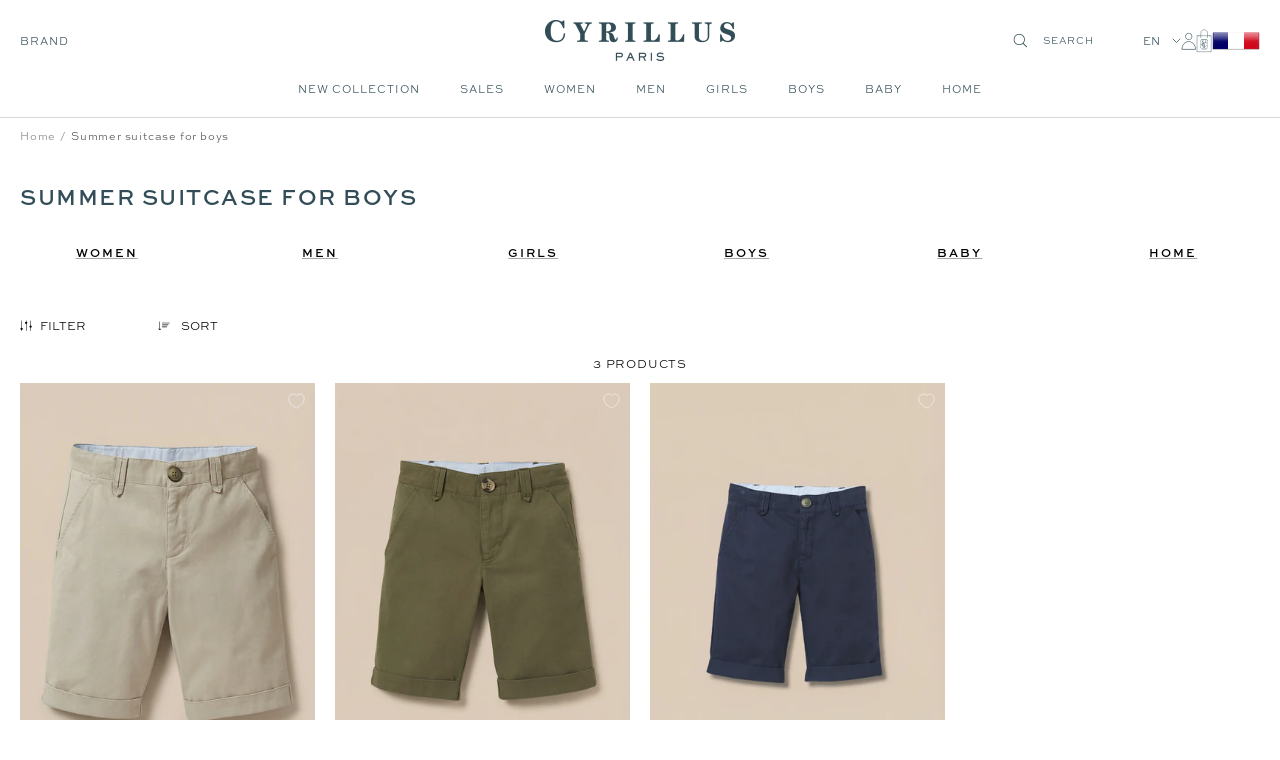

--- FILE ---
content_type: text/html; charset=utf-8
request_url: https://cyrillus.com/en/collections/valise-de-vacances-garcon
body_size: 41151
content:

<!doctype html><html
  class="no-js"
  lang="en"
  dir="ltr"
  
    data-market="fr"
  
>
  <head>
    
    <meta charset="utf-8">
    <meta
      name="viewport"
      content="width=device-width, initial-scale=1.0, height=device-height, minimum-scale=1.0, maximum-scale=1.0"
    >
    <meta name="theme-color" content="#ffffff">

    

    <title>Summer suitcase for boys - Cyrillus COM</title><meta name="google-site-verification" content="LoZKsdho3oMMi0Vy8ECEcA7Ifyv_ZhUi-30AKCggqIE">


  
  
  
  

  <script type="text/javascript">
    
    (function() {
      function uuid() {
        return ('10000000-1000-4000-8000-100000000000').replace(/[018]/g, c => (
          c ^ (crypto.getRandomValues(new Uint8Array(1))[0] & (15 >> (c / 4)))).toString(16)
        );
      }
      function uuid_fallback() {
        return 'xxxxxxxx-xxxx-4xxx-yxxx-xxxxxxxxxxxx'.replace(/[xy]/g, function(c) {
          var r = Math.random() * 16 | 0, v = c == 'x' ? r : (r & 0x3 | 0x8);
          return v.toString(16);
        });
      }
      function getUUID() {
        
          // check if legacy cookie has uuid
          const old_uuid = getCookieValue(c_name);
          if (old_uuid) {
            removeLegacyCookie();
            return old_uuid;
          }
        

        if (crypto && typeof crypto.getRandomValues == "function") {
          return uuid();
        } else {
          return uuid_fallback();
        } 
      }
      function getTime(days) {
        let date = new Date();
        date.setTime(date.getTime() + (( days || 0 )*24*60*60*1000)); 
        return date.toUTCString();
      }
      function setC(name,value,days) {
        const domain = ';domain=' + window.location.hostname;
        document.cookie = name + "=" + value + ";expires=" + getTime(days) + ";path=/" + domain;
      }
      function isAlreadyExists(name) {
        return document.cookie.split(';').filter(pair => pair.includes(`${name}=`)).length > 0;
      }
      function getCookieValue(name) {
        const foundCookies = document.cookie.split(';').filter(pair => pair.includes(`${name}=`));
        if (foundCookies.length > 0) {
          return foundCookies[0].split('=')[1];
        }
        return null;
      }
      function removeLegacyCookie() {
        document.cookie = c_name + "=;expires=" + new Date(0).toUTCString() + ";path=/";
      }

      const c_name = "master-cookie-cy-com" || '',
        c_uuid = getUUID(),
        c_expiration_time = 365 / 1; 

      if (isAlreadyExists(c_name)) {
        // remove
        if (c_expiration_time == 0) {
          const domain = ';domain=' + window.location.hostname;
          document.cookie = c_name + "=;expires=" + new Date(0).toUTCString() + ";path=/" + domain;
        }
      } else { 
        // add
        setC(c_name, c_uuid, c_expiration_time); 
      }
    })();

  </script>



<script src="//cyrillus.com/cdn/shop/t/240/assets/browser-detect.js?v=173879018801254352951743674465" type="text/javascript"></script>


  <script>
    // Define dataLayer and the gtag function.
    window.dataLayer = window.dataLayer || [];
    function gtag() {
      dataLayer.push(arguments);
    }

    (() => {
      // Set default consent to 'denied' as a placeholder
      // Determine actual values based on your own requirements
      let defaultConsent = {
        ad_storage:'denied',
        analytics_storage:'denied',
        ad_user_data: 'denied',
        ad_personalization: 'denied',
        functionality_storage: 'granted',
        personalization_storage: 'denied',
        security_storage: 'granted',
      };


      let consentMode = window.localStorage.getItem('consentMode');
      if (consentMode) {
        consentMode = JSON.parse(consentMode);
        gtag('consent', 'default', {
          ...consentMode,
          wait_for_update: 500,
        });
      } else {

      gtag('consent', 'default', {
        ...defaultConsent,
        wait_for_update: 500,
      });
      }
    })();
  </script>






  <script>
    (function (w, l) {
      w[l] = w[l] || [];

      w[l].push(
        (function () {
          return arguments;
        })('set', 'url_passthrough', true)
      );
      w[l].push({ 'gtm.start': new Date().getTime(), event: 'gtm.js' });
    })(window, 'dataLayer');
  </script>

  
    <!-- Google Tag Manager -->
    <script>
      (function (w, d, s, l, i) {
        if (window._isLightHouse) {
          return;
        }
        w[l] = w[l] || [];

        const f = d.getElementsByTagName(s)[0],
          j = d.createElement(s);
        j.async = true;

        let url = 'https://www.googletagmanager.com/gtm.js?id=#tag_id#';

        const cdn_url = 'https://serv.cyrillus.com/gy2ji00ptvwxhp0.js?id=#tag_id#';
        if (cdn_url) url = cdn_url;
        if (/#\s*tag_id\s*#/i.test(url)) j.src = url.replace(/#\s*tag_id\s*#/i, i);
        else j.src = url + i;
        f.parentNode.insertBefore(j, f);
      })(window, document, 'script', 'dataLayer', 'GTM-KWVNQS6');
    </script>
    <!-- End Google Tag Manager -->
  



<link rel="shortcut icon" href="//cyrillus.com/cdn/shop/files/MicrosoftTeams-image_14_96x96.png?v=1755156619" type="image/png"><link rel="preconnect" href="https://cdn.shopify.com">
    <link rel="dns-prefetch" href="https://productreviews.shopifycdn.com">
    <link rel="dns-prefetch" href="https://www.google-analytics.com"><link rel="preconnect" href="https://fonts.shopifycdn.com" crossorigin><link rel="preload" as="script" href="//cyrillus.com/cdn/shop/t/240/assets/vendor.js?v=31715688253868339281743674465">
    <link rel="preload" as="script" href="//cyrillus.com/cdn/shop/t/240/assets/instant-page.js?v=121037932675038853521743674462"><meta property="og:type" content="website">
  <meta property="og:title" content="Summer suitcase for boys"><meta property="og:image" content="http://cyrillus.com/cdn/shop/files/new_logo_def.png?v=1749136262">
  <meta property="og:image:secure_url" content="https://cyrillus.com/cdn/shop/files/new_logo_def.png?v=1749136262">
  <meta property="og:image:width" content="1200">
  <meta property="og:image:height" content="628"><meta property="og:url" content="https://cyrillus.com/en/collections/valise-de-vacances-garcon">
<meta property="og:site_name" content="Cyrillus COM"><meta name="twitter:card" content="summary"><meta name="twitter:title" content="Summer suitcase for boys">
  <meta name="twitter:description" content=""><meta name="twitter:image" content="https://cyrillus.com/cdn/shop/files/new_logo_def_1200x1200_crop_center.png?v=1749136262">
  <meta name="twitter:image:alt" content="">
    









<link rel="preload" href="//cyrillus.com/cdn/fonts/jost/jost_n2.7cf1d5ada8e7e487a344a1a211c13526576e9c10.woff2" as="font" type="font/woff2" crossorigin><link rel="preload" href="//cyrillus.com/cdn/fonts/abel/abel_n4.0254805ccf79872a96d53996a984f2b9039f9995.woff2" as="font" type="font/woff2" crossorigin><style>
  /* adobe font css */@import url("https://use.typekit.net/gwi0eqi.css");
  

  /* Typography (body) */

  /* Typography (heading) */

  /* Typography (heading secondary) */

  
  
  

  :root {--heading-color: 50, 77, 87;
      --text-color: 0, 0, 0;
      --colored-text-color: 50, 77, 87;
      --background: 255, 255, 255;
      --secondary-background: 245, 245, 245;
      --ternary-background: 255, 252, 245;
      --border-color: 217, 217, 217;
      --border-color-darker: 153, 153, 153;
      --success-color: 46, 158, 123;
      --success-background: 213, 236, 229;
      --error-color: 222, 42, 42;
      --error-background: 253, 240, 240;
      --warning-color: 50, 77, 87;
      --warning-background: 241, 243, 243;
      --primary-button-background: 0, 0, 0;
      --primary-button-text-color: 255, 255, 255;
      --secondary-button-background: 50, 77, 87;
      --secondary-button-text-color: 255, 255, 255;
      --ternary-button-background: 255, 255, 255;
      --ternary-button-text-color: 0, 0, 0;
      --product-star-rating: 246, 164, 41;
      --product-on-sale-accent: 133, 155, 158;
      --product-on-sale-label-accent: 188, 204, 208;
      --product-sold-out-accent: 111, 113, 155;
      --product-custom-label-background: 50, 77, 87;
      --product-custom-label-text-color: 255, 255, 255;
      --product-custom-label-2-background: 242, 236, 223;
      --product-custom-label-2-text-color: 0, 0, 0;
      --product-low-stock-text-color: 226, 145, 65;
      --product-in-stock-text-color: 13, 96, 10;
      --loading-bar-background: 0, 0, 0;

      /* new labels by metafields */
      --product-label-primary-text-color: 50, 77, 87;
      --product-label-primary-background: 242, 236, 223;
      --product-label-secondary-text-color: 50, 77, 87;
      --product-label-secondary-background: 255, 255, 255;
      --product-label-ternary-text-color: 50, 77, 87;
      --product-label-ternary-background: 188, 204, 208;

      --product-label-primary-variant-text-color: 50, 77, 87;
      --product-label-primary-variant-background: 255, 252, 245;
      --product-label-secondary-variant-text-color: 255, 255, 255;
      --product-label-secondary-variant-background: 18, 16, 131;
      --product-label-ternary-variant-text-color: 255, 255, 255;
      --product-label-ternary-variant-background: 222, 42, 42;


      /* We duplicate some "base" colors as root colors, which is useful to use on drawer elements or popover without. Those should not be overridden to avoid issues */
      --root-heading-color: 50, 77, 87;
      --root-text-color: 0, 0, 0;
      --root-colored-text-color: 50, 77, 87;
      --root-background: 255, 255, 255;
      --root-border-color: 217, 217, 217;
      --root-primary-button-background: 0, 0, 0;
      --root-primary-button-text-color: 255, 255, 255;

      /* Cart discount color */--cart-discount--color: 255, 255, 255;
      --cart-discount--background: 0, 0, 0;

      --base-font-size: 12px;

      /* heading font */
      --heading-font-family: sweet-sans-pro, sans-serif;
  
  ;
  
      --heading-font-weight: 700;
      --heading-font-style: normal;
      --heading-text-transform: uppercase;
      --heading-font-weight-light: 300;
      --heading-font-weight-normal: 400;
      --heading-font-weight-bold: 700;

      /* heading font */
      --heading-secondary-font-family: lora, serif;
  
  ;
  
      --heading-secondary-font-weight: 400;
      --heading-secondary-font-style: normal;
      --heading-secondary-font-weight-light: 300;
      --heading-secondary-font-weight-normal: 400;
      --heading-secondary-font-weight-bold: 700;

      /* body text font */
      --text-font-family: sweet-sans-pro, sans-serif;
  
  ;
  
      --text-font-weight: 400;
      --text-font-style: normal;
      --text-font-weight-light: 300;
      --text-font-weight-normal: 400;
      --text-font-weight-bold: 700;
      --text-font-bold-weight: 700; /* kept for compatibility */

      /* Typography (font size) */
      --heading-xxsmall-font-size: 9px;
      --heading-xsmall-font-size: 10px;
      --heading-small-font-size: 12px;
      --heading-large-font-size: 20px;
      --heading-h1-font-size: 20px;
      --heading-h2-font-size: 18px;
      --heading-h3-font-size: 16px;
      --heading-h4-font-size: 14px;
      --heading-h5-font-size: 12px;
      --heading-h6-font-size: 10px;

      /* Control the look and feel of the theme by changing radius of various elements */
      --button-border-radius: 0px;
      --block-border-radius: 0px;
      --block-border-radius-reduced: 0px;
      --color-swatch-border-radius: 0px;

      /* Button size */
      --button-height: 44px;
      --button-small-height: 40px;

      /* Form related */
      --form-input-field-height: 46px;
      --form-input-gap: 16px;
      --form-submit-margin: 24px;

      /* Product listing related variables */
      --product-list-block-spacing: 32px;

      /* Video related */
      --play-button-background: 255, 255, 255;
      --play-button-arrow: 0, 0, 0;

      /* RTL support */
      --transform-logical-flip: 1;
      --transform-origin-start: left;
      --transform-origin-end: right;

      /* Other */
      --zoom-cursor-svg-url: url(//cyrillus.com/cdn/shop/t/240/assets/zoom-cursor.svg?v=2060241536786510281743674491);
      --arrow-right-svg-url: url(//cyrillus.com/cdn/shop/t/240/assets/arrow-right.svg?v=149175000682579256581743674491);
      --arrow-left-svg-url: url(//cyrillus.com/cdn/shop/t/240/assets/arrow-left.svg?v=97071653293460760981743674492);

      /* Some useful variables that we can reuse in our CSS. Some explanation are needed for some of them:
         - container-max-width-minus-gutters: represents the container max width without the edge gutters
         - container-outer-width: considering the screen width, represent all the space outside the container
         - container-outer-margin: same as container-outer-width but get set to 0 inside a container
         - container-inner-width: the effective space inside the container (minus gutters)
         - grid-column-width: represents the width of a single column of the grid
         - vertical-breather: this is a variable that defines the global "spacing" between sections, and inside the section
                              to create some "breath" and minimum spacing
       */
      --container-max-width: 1600px;
      --container-gutter: 20px;
      --container-max-width-minus-gutters: calc(var(--container-max-width) - (var(--container-gutter)) * 2);
      --container-outer-width: max(calc((100vw - var(--container-max-width-minus-gutters)) / 2), var(--container-gutter));
      --container-outer-margin: var(--container-outer-width);
      --container-inner-width: calc(100vw - var(--container-outer-width) * 2);

      --grid-column-count: 10;
      --grid-gap: 24px;
      --grid-column-width: calc((100vw - var(--container-outer-width) * 2 - var(--grid-gap) * (var(--grid-column-count) - 1)) / var(--grid-column-count));

      --vertical-breather: 48px;
      --vertical-breather-tight: 24px;

      /* Shopify related variables */
      --payment-terms-background-color: #ffffff;

      /* default value if announcement bar is not present */
     --enable-sticky-announcement-bar: 0;
  }

  @media screen and (min-width: 741px) {
      :root {
          --container-gutter: 20px;
          --grid-column-count: 20;
          --vertical-breather: 64px;
          --vertical-breather-tight: 32px;

          /* Typography (font size) */
          --heading-xsmall-font-size: 10px;
          --heading-small-font-size: 12px;
          --heading-large-font-size: 20px;
          --heading-h1-font-size: 24px;
          --heading-h2-font-size: 22px;
          --heading-h3-font-size: 18px;
          --heading-h4-font-size: 16px;
          --heading-h5-font-size: 14px;
          --heading-h6-font-size: 12px;

          /* Form related */
          --form-input-field-height: 46px;
          --form-submit-margin: 24px;

          /* Button size */
          --button-height: 44px;
          --button-small-height: 40px;
      }
  }

  @media screen and (min-width: 1200px) {
      :root {
          --vertical-breather: 80px;
          --vertical-breather-tight: 40px;
          --product-list-block-spacing: 48px;

          /* Typography */
          --heading-large-font-size: 20px;
          --heading-h1-font-size: 34px;
          --heading-h2-font-size: 24px;
          --heading-h3-font-size: 22px;
          --heading-h4-font-size: 20px;
          --heading-h5-font-size: 18px;
          --heading-h6-font-size: 16px;

      }
  }

  @media screen and (min-width: 1600px) {
      :root {
          --vertical-breather: 90px;
          --vertical-breather-tight: 45px;
      }
  }
</style>

    
<!-- prettier-ignore -->
<script>


  // This allows to expose several variables to the global scope, to be used in scripts
  window.themeVariables = {
    settings: {
      direction: "ltr",
      pageType: "collection",
      cartCount: 0,
      moneyFormat: "{{amount_with_comma_separator}} €",
      moneyWithCurrencyFormat: "{{amount_with_comma_separator}} € EUR",
      moneyWithoutTrailingZeros: false,
      showVendor: false,
      show_discount: true,
      discountMode: "percentage_no_label",
      discountStep: "1",
      discountMethod: "round",
      currencyCodeEnabled: false,
      cartType: "drawer",
      cartCurrency: "EUR",currentMarket:"fr",currentLocalization:"fr",
      defaultLocalization:"fr",
      mobileZoomFactor: 2.5,
	    enable_media_in_slider_collections: true,
	    enable_media_in_slider_sections: true,
	    enable_media_in_slider_reduced: true,
      gift_card_status: false,
      gift_card_e_type_prop: "E_GIFT_CARD",
      gift_card_type_prop: "GIFT_CARD",
      gift_card_balance_api_url: "https:\/\/cy-clients-api.the-oz.com\/com"
    },

    routes: {
      host: "cyrillus.com",
      rootUrl: "\/en",
      rootUrlWithoutSlash: "\/en",
      cartUrl: "\/en\/cart",
      productUrl: "/products",
      accountUrl: "account",
      cartAddUrl: "\/en\/cart\/add",
      cartChangeUrl: "\/en\/cart\/change",
      cartClearUrl: "\/en\/cart\/clear",
      searchUrl: "\/en\/search",
      predictiveSearchUrl: "\/en\/search\/suggest",
      productRecommendationsUrl: "\/en\/recommendations\/products",
      sl_cartUrl :  "/cart",
      sl_cartAddUrl :  "/cart/change",
      sl_productRecommendationsUrl:  "/recommendations/products"
    },

    strings: {
      accessibilityDelete: "Delete",
      accessibilityClose: "Close",
      collectionSoldOut: "Sold out",
      collectionDiscount: "Save @savings@",
      collectionFromPrice: "From ",
      productSalePrice: "Sale price",
      productRegularPrice: "Regular price",
      productFormUnavailable: "Unavailable",
      productFormSoldOut: "Sold out",
      productFormPreOrder: "Pre-order",
      productFormAddToCart: "Add to cart",
      searchNoResults: "No results could be found.",
      searchNewSearch: "New search",
      searchProducts: "Products",
      searchArticles: "Journal",
      searchPages: "Pages",
      searchCollections: "Collections",
      cartViewCart: "View cart",
      cartItemAdded: "Item added to your cart!",
      cartItemsAdded: "@count@ items added to your cart!",
      cartItemAddedShort: "Added to your cart!",
      cartAddOrderNote: "Add order note",
      cartEditOrderNote: "Edit order note",
      shippingEstimatorNoResults: "Sorry, we do not ship to your address.",
      shippingEstimatorOneResult: "There is one shipping rate for your address:",
      shippingEstimatorMultipleResults: "There are several shipping rates for your address:",
      shippingEstimatorError: "One or more error occurred while retrieving shipping rates:"
    },

    libs: {
      flickity: "\/\/cyrillus.com\/cdn\/shop\/t\/240\/assets\/flickity.js?v=125430014455421737881743674468",
      photoswipe: "\/\/cyrillus.com\/cdn\/shop\/t\/240\/assets\/photoswipe.js?v=132268647426145925301743674464",
      qrCode: "\/\/cyrillus.com\/cdn\/shopifycloud\/storefront\/assets\/themes_support\/vendor\/qrcode-3f2b403b.js"
    },

    breakpoints: {
      phone: 'screen and (max-width: 740px)',
      tablet: 'screen and (min-width: 741px) and (max-width: 999px)',
      tabletAndUp: 'screen and (min-width: 741px)',
      pocket: 'screen and (max-width: 999px)',
      lap: 'screen and (min-width: 1000px) and (max-width: 1199px)',
      lapAndUp: 'screen and (min-width: 1000px)',
      desktop: 'screen and (min-width: 1200px)',
      wide: 'screen and (min-width: 1400px)'
    },
    data : {
      user_id : "",
      encoded_user_id : "e3b0c44298fc1c149afbf4c8996fb92427ae41e4649b934ca495991b7852b855",
      shop : "cyrillus-the-oz.myshopify.com",
      shop_id: "56515461256",
      lang: "en",
      country: "FR",
    },
    apps: {
      onetrust_token: "",
      onetrust_no_autoblock: false
    },
    consent :{
      ready : false
    },
    tracking: {
	    gtm_use_product_type_as_item_category: false,
      cy_gtm_use_enrichment_ready_event: true,
      cy_gtm_events_without_global_data: true,
      cy_gtm_click_tracker_enable: false,
      cy_gtm_click_tracker_debug: false
    }
  };

  

  window.addEventListener('pageshow', async () => {
	  const cartContent = await (await fetch(`${window.themeVariables.routes.cartUrl}.js`, {cache: 'reload'})).json();
	  document.documentElement.dispatchEvent(new CustomEvent('cart:refresh', {detail: {cart: cartContent}}));
	  document.documentElement.dispatchEvent(new CustomEvent('cart:init', {detail: {cart: cartContent}}));
  });


  window.addEventListener('oz-consent:ready', (event) => {
    window.themeVariables.consent.ready = true;
    window.themeVariables.consent.provider = event.detail?.provider;
  });

  


  if ('noModule' in HTMLScriptElement.prototype) {
    // Old browsers (like IE) that does not support module will be considered as if not executing JS at all
    document.documentElement.className = document.documentElement.className.replace('no-js', 'js');

    requestAnimationFrame(() => {
      const viewportHeight = (window.visualViewport ? window.visualViewport.height : document.documentElement.clientHeight);
      document.documentElement.style.setProperty('--window-height',viewportHeight + 'px');
    });
  }</script>

    <script>
   window.clientAPI = {
   	expiryDate: '',
   	apiURL: 'https://cy-clients-api.the-oz.com/com',
   	customerID: '',
   	testMode: 'false',
      
   };
  
</script>


    <script src="//cyrillus.com/cdn/shop/t/240/assets/vendor.js?v=31715688253868339281743674465" defer></script>
    <script src="//cyrillus.com/cdn/shop/t/240/assets/instant-page.js?v=121037932675038853521743674462" defer></script>
    <!-- main-css -->


  <link href="//cyrillus.com/cdn/shop/t/240/assets/__vite-main.d82f0a03.css" rel="stylesheet" type="text/css" media="all" />




  <script src="//cyrillus.com/cdn/shop/t/240/assets/__vite-main.3c668146.js" type="module" crossorigin="anonymous"></script>
  <link href="//cyrillus.com/cdn/shop/t/240/assets/__vite-main.ca275927.css" rel="stylesheet" type="text/css" media="all" />
  <link rel="modulepreload" href="//cyrillus.com/cdn/shop/t/240/assets/__vite-custom-html-element.e295bf2c.js" crossorigin="anonymous">
  <link rel="modulepreload" href="//cyrillus.com/cdn/shop/t/240/assets/__vite-cart.8b6b70e1.js" crossorigin="anonymous">
  <link rel="modulepreload" href="//cyrillus.com/cdn/shop/t/240/assets/__vite-user.f69ca4cb.js" crossorigin="anonymous">
  <link rel="modulepreload" href="//cyrillus.com/cdn/shop/t/240/assets/__vite-section-loader.cfabd402.js" crossorigin="anonymous">
  <link rel="modulepreload" href="//cyrillus.com/cdn/shop/t/240/assets/__vite-products.80a9323a.js" crossorigin="anonymous">
  <link rel="modulepreload" href="//cyrillus.com/cdn/shop/t/240/assets/__vite-product-html-element.14e636c9.js" crossorigin="anonymous">
  <link rel="modulepreload" href="//cyrillus.com/cdn/shop/t/240/assets/__vite-cancellable-form.00793a7e.js" crossorigin="anonymous">
  <link rel="modulepreload" href="//cyrillus.com/cdn/shop/t/240/assets/__vite-drawer.e6f5e9c2.js" crossorigin="anonymous">
  <link rel="modulepreload" href="//cyrillus.com/cdn/shop/t/240/assets/__vite-fetchWithTimeout.c8463fcd.js" crossorigin="anonymous">
  <link rel="modulepreload" href="//cyrillus.com/cdn/shop/t/240/assets/__vite-media-features.eec194f1.js" crossorigin="anonymous">
  <link rel="modulepreload" href="//cyrillus.com/cdn/shop/t/240/assets/__vite-image.763bf753.js" crossorigin="anonymous">
  <link rel="modulepreload" href="//cyrillus.com/cdn/shop/t/240/assets/__vite-dom.566f7651.js" crossorigin="anonymous">
  <link rel="modulepreload" href="//cyrillus.com/cdn/shop/t/240/assets/__vite-get-parent-target.5bbe01eb.js" crossorigin="anonymous">
  <link rel="modulepreload" href="//cyrillus.com/cdn/shop/t/240/assets/__vite-animation.9a0166b7.js" crossorigin="anonymous">
  <link rel="modulepreload" href="//cyrillus.com/cdn/shop/t/240/assets/__vite-trackingHelpers.387fe473.js" crossorigin="anonymous">
  <link rel="modulepreload" href="//cyrillus.com/cdn/shop/t/240/assets/__vite-impressions.17b59787.js" crossorigin="anonymous">
  <link rel="modulepreload" href="//cyrillus.com/cdn/shop/t/240/assets/__vite-redirect-logic.b06124fa.js" crossorigin="anonymous">
  <link rel="modulepreload" href="//cyrillus.com/cdn/shop/t/240/assets/__vite-debouncers.710db348.js" crossorigin="anonymous">
  <link rel="modulepreload" href="//cyrillus.com/cdn/shop/t/240/assets/__vite-aki-preview-store.2007cedd.js" crossorigin="anonymous">
  <link rel="modulepreload" href="//cyrillus.com/cdn/shop/t/240/assets/__vite-location.e499bba4.js" crossorigin="anonymous">
  <link rel="modulepreload" href="//cyrillus.com/cdn/shop/t/240/assets/__vite-utils.9fac69fd.js" crossorigin="anonymous">
  <link rel="modulepreload" href="//cyrillus.com/cdn/shop/t/240/assets/__vite-search.a4163ed3.js" crossorigin="anonymous">
  <link rel="modulepreload" href="//cyrillus.com/cdn/shop/t/240/assets/__vite-focus-trap.esm.cfa47d0b.js" crossorigin="anonymous">


    

<link rel="canonical" href="https://cyrillus.com/en/collections/valise-de-vacances-garcon">
<script>window.performance && window.performance.mark && window.performance.mark('shopify.content_for_header.start');</script><meta id="shopify-digital-wallet" name="shopify-digital-wallet" content="/56515461256/digital_wallets/dialog">


<script async="async" src="/checkouts/internal/preloads.js?locale=en-FR"></script>
<script id="shopify-features" type="application/json">{"accessToken":"bc96f4f282a209bc8d16f715ef893ed2","betas":["rich-media-storefront-analytics"],"domain":"cyrillus.com","predictiveSearch":true,"shopId":56515461256,"locale":"en"}</script>
<script>var Shopify = Shopify || {};
Shopify.shop = "cyrillus-the-oz.myshopify.com";
Shopify.locale = "en";
Shopify.currency = {"active":"EUR","rate":"1.0"};
Shopify.country = "FR";
Shopify.theme = {"name":"[PROD - COM - V2]","id":182108979547,"schema_name":"@theoz\/cyrillus","schema_version":"3.9.0 - 4.15.2","theme_store_id":null,"role":"main"};
Shopify.theme.handle = "null";
Shopify.theme.style = {"id":null,"handle":null};
Shopify.cdnHost = "cyrillus.com/cdn";
Shopify.routes = Shopify.routes || {};
Shopify.routes.root = "/en/";</script>
<script type="module">!function(o){(o.Shopify=o.Shopify||{}).modules=!0}(window);</script>
<script>!function(o){function n(){var o=[];function n(){o.push(Array.prototype.slice.apply(arguments))}return n.q=o,n}var t=o.Shopify=o.Shopify||{};t.loadFeatures=n(),t.autoloadFeatures=n()}(window);</script>
<script id="shop-js-analytics" type="application/json">{"pageType":"collection"}</script>
<script defer="defer" async type="module" src="//cyrillus.com/cdn/shopifycloud/shop-js/modules/v2/client.init-shop-cart-sync_WVOgQShq.en.esm.js"></script>
<script defer="defer" async type="module" src="//cyrillus.com/cdn/shopifycloud/shop-js/modules/v2/chunk.common_C_13GLB1.esm.js"></script>
<script defer="defer" async type="module" src="//cyrillus.com/cdn/shopifycloud/shop-js/modules/v2/chunk.modal_CLfMGd0m.esm.js"></script>
<script type="module">
  await import("//cyrillus.com/cdn/shopifycloud/shop-js/modules/v2/client.init-shop-cart-sync_WVOgQShq.en.esm.js");
await import("//cyrillus.com/cdn/shopifycloud/shop-js/modules/v2/chunk.common_C_13GLB1.esm.js");
await import("//cyrillus.com/cdn/shopifycloud/shop-js/modules/v2/chunk.modal_CLfMGd0m.esm.js");

  window.Shopify.SignInWithShop?.initShopCartSync?.({"fedCMEnabled":true,"windoidEnabled":true});

</script>
<script>(function() {
  var isLoaded = false;
  
    if (isLoaded) return;
    isLoaded = true;
    window.shopifyAppsUrls = ["https:\/\/assets.smartwishlist.webmarked.net\/static\/v6\/smartwishlist.js?shop=cyrillus-the-oz.myshopify.com","\/\/social-login.oxiapps.com\/api\/init?vt=928377\u0026shop=cyrillus-the-oz.myshopify.com","https:\/\/crossborder-integration.global-e.com\/resources\/js\/app?shop=cyrillus-the-oz.myshopify.com","\/\/cdn.shopify.com\/proxy\/b9a14d9f47cccc263a103444dbef295c418452d25cbb9b528785ed9a16bebac9\/web.global-e.com\/merchant\/storefrontattributes?merchantid=1311\u0026shop=cyrillus-the-oz.myshopify.com\u0026sp-cache-control=cHVibGljLCBtYXgtYWdlPTkwMA","\/\/backinstock.useamp.com\/widget\/73270_1767159328.js?category=bis\u0026v=6\u0026shop=cyrillus-the-oz.myshopify.com"];
    function asyncLoad() { var urls = window.shopifyAppsUrls; for (var i = 0; i < urls.length; i++) {
      var s = document.createElement('script');
      s.type = 'text/javascript';
      s.async = true;
      s.src = urls[i];
      var x = document.getElementsByTagName('script')[0];
      x.parentNode.insertBefore(s, x);
    }
  };
  if(window.attachEvent) {
    window.attachEvent('onload', asyncLoad);
  } else {
    window.addEventListener('load', asyncLoad, false);
  }
})();</script>
<script id="__st">var __st={"a":56515461256,"offset":3600,"reqid":"51a890a7-8f96-4113-bf23-705d23fb1a8d-1769650102","pageurl":"cyrillus.com\/en\/collections\/valise-de-vacances-garcon","u":"551ef2768ef3","p":"collection","rtyp":"collection","rid":602033717595};</script>
<script>window.ShopifyPaypalV4VisibilityTracking = true;</script>
<script id="captcha-bootstrap">!function(){'use strict';const t='contact',e='account',n='new_comment',o=[[t,t],['blogs',n],['comments',n],[t,'customer']],c=[[e,'customer_login'],[e,'guest_login'],[e,'recover_customer_password'],[e,'create_customer']],r=t=>t.map((([t,e])=>`form[action*='/${t}']:not([data-nocaptcha='true']) input[name='form_type'][value='${e}']`)).join(','),a=t=>()=>t?[...document.querySelectorAll(t)].map((t=>t.form)):[];function s(){const t=[...o],e=r(t);return a(e)}const i='password',u='form_key',d=['recaptcha-v3-token','g-recaptcha-response','h-captcha-response',i],f=()=>{try{return window.sessionStorage}catch{return}},m='__shopify_v',_=t=>t.elements[u];function p(t,e,n=!1){try{const o=window.sessionStorage,c=JSON.parse(o.getItem(e)),{data:r}=function(t){const{data:e,action:n}=t;return t[m]||n?{data:e,action:n}:{data:t,action:n}}(c);for(const[e,n]of Object.entries(r))t.elements[e]&&(t.elements[e].value=n);n&&o.removeItem(e)}catch(o){console.error('form repopulation failed',{error:o})}}const l='form_type',E='cptcha';function T(t){t.dataset[E]=!0}const w=window,h=w.document,L='Shopify',v='ce_forms',y='captcha';let A=!1;((t,e)=>{const n=(g='f06e6c50-85a8-45c8-87d0-21a2b65856fe',I='https://cdn.shopify.com/shopifycloud/storefront-forms-hcaptcha/ce_storefront_forms_captcha_hcaptcha.v1.5.2.iife.js',D={infoText:'Protected by hCaptcha',privacyText:'Privacy',termsText:'Terms'},(t,e,n)=>{const o=w[L][v],c=o.bindForm;if(c)return c(t,g,e,D).then(n);var r;o.q.push([[t,g,e,D],n]),r=I,A||(h.body.append(Object.assign(h.createElement('script'),{id:'captcha-provider',async:!0,src:r})),A=!0)});var g,I,D;w[L]=w[L]||{},w[L][v]=w[L][v]||{},w[L][v].q=[],w[L][y]=w[L][y]||{},w[L][y].protect=function(t,e){n(t,void 0,e),T(t)},Object.freeze(w[L][y]),function(t,e,n,w,h,L){const[v,y,A,g]=function(t,e,n){const i=e?o:[],u=t?c:[],d=[...i,...u],f=r(d),m=r(i),_=r(d.filter((([t,e])=>n.includes(e))));return[a(f),a(m),a(_),s()]}(w,h,L),I=t=>{const e=t.target;return e instanceof HTMLFormElement?e:e&&e.form},D=t=>v().includes(t);t.addEventListener('submit',(t=>{const e=I(t);if(!e)return;const n=D(e)&&!e.dataset.hcaptchaBound&&!e.dataset.recaptchaBound,o=_(e),c=g().includes(e)&&(!o||!o.value);(n||c)&&t.preventDefault(),c&&!n&&(function(t){try{if(!f())return;!function(t){const e=f();if(!e)return;const n=_(t);if(!n)return;const o=n.value;o&&e.removeItem(o)}(t);const e=Array.from(Array(32),(()=>Math.random().toString(36)[2])).join('');!function(t,e){_(t)||t.append(Object.assign(document.createElement('input'),{type:'hidden',name:u})),t.elements[u].value=e}(t,e),function(t,e){const n=f();if(!n)return;const o=[...t.querySelectorAll(`input[type='${i}']`)].map((({name:t})=>t)),c=[...d,...o],r={};for(const[a,s]of new FormData(t).entries())c.includes(a)||(r[a]=s);n.setItem(e,JSON.stringify({[m]:1,action:t.action,data:r}))}(t,e)}catch(e){console.error('failed to persist form',e)}}(e),e.submit())}));const S=(t,e)=>{t&&!t.dataset[E]&&(n(t,e.some((e=>e===t))),T(t))};for(const o of['focusin','change'])t.addEventListener(o,(t=>{const e=I(t);D(e)&&S(e,y())}));const B=e.get('form_key'),M=e.get(l),P=B&&M;t.addEventListener('DOMContentLoaded',(()=>{const t=y();if(P)for(const e of t)e.elements[l].value===M&&p(e,B);[...new Set([...A(),...v().filter((t=>'true'===t.dataset.shopifyCaptcha))])].forEach((e=>S(e,t)))}))}(h,new URLSearchParams(w.location.search),n,t,e,['guest_login'])})(!0,!1)}();</script>
<script integrity="sha256-4kQ18oKyAcykRKYeNunJcIwy7WH5gtpwJnB7kiuLZ1E=" data-source-attribution="shopify.loadfeatures" defer="defer" src="//cyrillus.com/cdn/shopifycloud/storefront/assets/storefront/load_feature-a0a9edcb.js" crossorigin="anonymous"></script>
<script data-source-attribution="shopify.dynamic_checkout.dynamic.init">var Shopify=Shopify||{};Shopify.PaymentButton=Shopify.PaymentButton||{isStorefrontPortableWallets:!0,init:function(){window.Shopify.PaymentButton.init=function(){};var t=document.createElement("script");t.src="https://cyrillus.com/cdn/shopifycloud/portable-wallets/latest/portable-wallets.en.js",t.type="module",document.head.appendChild(t)}};
</script>
<script data-source-attribution="shopify.dynamic_checkout.buyer_consent">
  function portableWalletsHideBuyerConsent(e){var t=document.getElementById("shopify-buyer-consent"),n=document.getElementById("shopify-subscription-policy-button");t&&n&&(t.classList.add("hidden"),t.setAttribute("aria-hidden","true"),n.removeEventListener("click",e))}function portableWalletsShowBuyerConsent(e){var t=document.getElementById("shopify-buyer-consent"),n=document.getElementById("shopify-subscription-policy-button");t&&n&&(t.classList.remove("hidden"),t.removeAttribute("aria-hidden"),n.addEventListener("click",e))}window.Shopify?.PaymentButton&&(window.Shopify.PaymentButton.hideBuyerConsent=portableWalletsHideBuyerConsent,window.Shopify.PaymentButton.showBuyerConsent=portableWalletsShowBuyerConsent);
</script>
<script data-source-attribution="shopify.dynamic_checkout.cart.bootstrap">document.addEventListener("DOMContentLoaded",(function(){function t(){return document.querySelector("shopify-accelerated-checkout-cart, shopify-accelerated-checkout")}if(t())Shopify.PaymentButton.init();else{new MutationObserver((function(e,n){t()&&(Shopify.PaymentButton.init(),n.disconnect())})).observe(document.body,{childList:!0,subtree:!0})}}));
</script>

<script>window.performance && window.performance.mark && window.performance.mark('shopify.content_for_header.end');</script>





  <link href="https://monorail-edge.shopifysvc.com" rel="dns-prefetch">
<script>(function(){if ("sendBeacon" in navigator && "performance" in window) {try {var session_token_from_headers = performance.getEntriesByType('navigation')[0].serverTiming.find(x => x.name == '_s').description;} catch {var session_token_from_headers = undefined;}var session_cookie_matches = document.cookie.match(/_shopify_s=([^;]*)/);var session_token_from_cookie = session_cookie_matches && session_cookie_matches.length === 2 ? session_cookie_matches[1] : "";var session_token = session_token_from_headers || session_token_from_cookie || "";function handle_abandonment_event(e) {var entries = performance.getEntries().filter(function(entry) {return /monorail-edge.shopifysvc.com/.test(entry.name);});if (!window.abandonment_tracked && entries.length === 0) {window.abandonment_tracked = true;var currentMs = Date.now();var navigation_start = performance.timing.navigationStart;var payload = {shop_id: 56515461256,url: window.location.href,navigation_start,duration: currentMs - navigation_start,session_token,page_type: "collection"};window.navigator.sendBeacon("https://monorail-edge.shopifysvc.com/v1/produce", JSON.stringify({schema_id: "online_store_buyer_site_abandonment/1.1",payload: payload,metadata: {event_created_at_ms: currentMs,event_sent_at_ms: currentMs}}));}}window.addEventListener('pagehide', handle_abandonment_event);}}());</script>
<script id="web-pixels-manager-setup">(function e(e,d,r,n,o){if(void 0===o&&(o={}),!Boolean(null===(a=null===(i=window.Shopify)||void 0===i?void 0:i.analytics)||void 0===a?void 0:a.replayQueue)){var i,a;window.Shopify=window.Shopify||{};var t=window.Shopify;t.analytics=t.analytics||{};var s=t.analytics;s.replayQueue=[],s.publish=function(e,d,r){return s.replayQueue.push([e,d,r]),!0};try{self.performance.mark("wpm:start")}catch(e){}var l=function(){var e={modern:/Edge?\/(1{2}[4-9]|1[2-9]\d|[2-9]\d{2}|\d{4,})\.\d+(\.\d+|)|Firefox\/(1{2}[4-9]|1[2-9]\d|[2-9]\d{2}|\d{4,})\.\d+(\.\d+|)|Chrom(ium|e)\/(9{2}|\d{3,})\.\d+(\.\d+|)|(Maci|X1{2}).+ Version\/(15\.\d+|(1[6-9]|[2-9]\d|\d{3,})\.\d+)([,.]\d+|)( \(\w+\)|)( Mobile\/\w+|) Safari\/|Chrome.+OPR\/(9{2}|\d{3,})\.\d+\.\d+|(CPU[ +]OS|iPhone[ +]OS|CPU[ +]iPhone|CPU IPhone OS|CPU iPad OS)[ +]+(15[._]\d+|(1[6-9]|[2-9]\d|\d{3,})[._]\d+)([._]\d+|)|Android:?[ /-](13[3-9]|1[4-9]\d|[2-9]\d{2}|\d{4,})(\.\d+|)(\.\d+|)|Android.+Firefox\/(13[5-9]|1[4-9]\d|[2-9]\d{2}|\d{4,})\.\d+(\.\d+|)|Android.+Chrom(ium|e)\/(13[3-9]|1[4-9]\d|[2-9]\d{2}|\d{4,})\.\d+(\.\d+|)|SamsungBrowser\/([2-9]\d|\d{3,})\.\d+/,legacy:/Edge?\/(1[6-9]|[2-9]\d|\d{3,})\.\d+(\.\d+|)|Firefox\/(5[4-9]|[6-9]\d|\d{3,})\.\d+(\.\d+|)|Chrom(ium|e)\/(5[1-9]|[6-9]\d|\d{3,})\.\d+(\.\d+|)([\d.]+$|.*Safari\/(?![\d.]+ Edge\/[\d.]+$))|(Maci|X1{2}).+ Version\/(10\.\d+|(1[1-9]|[2-9]\d|\d{3,})\.\d+)([,.]\d+|)( \(\w+\)|)( Mobile\/\w+|) Safari\/|Chrome.+OPR\/(3[89]|[4-9]\d|\d{3,})\.\d+\.\d+|(CPU[ +]OS|iPhone[ +]OS|CPU[ +]iPhone|CPU IPhone OS|CPU iPad OS)[ +]+(10[._]\d+|(1[1-9]|[2-9]\d|\d{3,})[._]\d+)([._]\d+|)|Android:?[ /-](13[3-9]|1[4-9]\d|[2-9]\d{2}|\d{4,})(\.\d+|)(\.\d+|)|Mobile Safari.+OPR\/([89]\d|\d{3,})\.\d+\.\d+|Android.+Firefox\/(13[5-9]|1[4-9]\d|[2-9]\d{2}|\d{4,})\.\d+(\.\d+|)|Android.+Chrom(ium|e)\/(13[3-9]|1[4-9]\d|[2-9]\d{2}|\d{4,})\.\d+(\.\d+|)|Android.+(UC? ?Browser|UCWEB|U3)[ /]?(15\.([5-9]|\d{2,})|(1[6-9]|[2-9]\d|\d{3,})\.\d+)\.\d+|SamsungBrowser\/(5\.\d+|([6-9]|\d{2,})\.\d+)|Android.+MQ{2}Browser\/(14(\.(9|\d{2,})|)|(1[5-9]|[2-9]\d|\d{3,})(\.\d+|))(\.\d+|)|K[Aa][Ii]OS\/(3\.\d+|([4-9]|\d{2,})\.\d+)(\.\d+|)/},d=e.modern,r=e.legacy,n=navigator.userAgent;return n.match(d)?"modern":n.match(r)?"legacy":"unknown"}(),u="modern"===l?"modern":"legacy",c=(null!=n?n:{modern:"",legacy:""})[u],f=function(e){return[e.baseUrl,"/wpm","/b",e.hashVersion,"modern"===e.buildTarget?"m":"l",".js"].join("")}({baseUrl:d,hashVersion:r,buildTarget:u}),m=function(e){var d=e.version,r=e.bundleTarget,n=e.surface,o=e.pageUrl,i=e.monorailEndpoint;return{emit:function(e){var a=e.status,t=e.errorMsg,s=(new Date).getTime(),l=JSON.stringify({metadata:{event_sent_at_ms:s},events:[{schema_id:"web_pixels_manager_load/3.1",payload:{version:d,bundle_target:r,page_url:o,status:a,surface:n,error_msg:t},metadata:{event_created_at_ms:s}}]});if(!i)return console&&console.warn&&console.warn("[Web Pixels Manager] No Monorail endpoint provided, skipping logging."),!1;try{return self.navigator.sendBeacon.bind(self.navigator)(i,l)}catch(e){}var u=new XMLHttpRequest;try{return u.open("POST",i,!0),u.setRequestHeader("Content-Type","text/plain"),u.send(l),!0}catch(e){return console&&console.warn&&console.warn("[Web Pixels Manager] Got an unhandled error while logging to Monorail."),!1}}}}({version:r,bundleTarget:l,surface:e.surface,pageUrl:self.location.href,monorailEndpoint:e.monorailEndpoint});try{o.browserTarget=l,function(e){var d=e.src,r=e.async,n=void 0===r||r,o=e.onload,i=e.onerror,a=e.sri,t=e.scriptDataAttributes,s=void 0===t?{}:t,l=document.createElement("script"),u=document.querySelector("head"),c=document.querySelector("body");if(l.async=n,l.src=d,a&&(l.integrity=a,l.crossOrigin="anonymous"),s)for(var f in s)if(Object.prototype.hasOwnProperty.call(s,f))try{l.dataset[f]=s[f]}catch(e){}if(o&&l.addEventListener("load",o),i&&l.addEventListener("error",i),u)u.appendChild(l);else{if(!c)throw new Error("Did not find a head or body element to append the script");c.appendChild(l)}}({src:f,async:!0,onload:function(){if(!function(){var e,d;return Boolean(null===(d=null===(e=window.Shopify)||void 0===e?void 0:e.analytics)||void 0===d?void 0:d.initialized)}()){var d=window.webPixelsManager.init(e)||void 0;if(d){var r=window.Shopify.analytics;r.replayQueue.forEach((function(e){var r=e[0],n=e[1],o=e[2];d.publishCustomEvent(r,n,o)})),r.replayQueue=[],r.publish=d.publishCustomEvent,r.visitor=d.visitor,r.initialized=!0}}},onerror:function(){return m.emit({status:"failed",errorMsg:"".concat(f," has failed to load")})},sri:function(e){var d=/^sha384-[A-Za-z0-9+/=]+$/;return"string"==typeof e&&d.test(e)}(c)?c:"",scriptDataAttributes:o}),m.emit({status:"loading"})}catch(e){m.emit({status:"failed",errorMsg:(null==e?void 0:e.message)||"Unknown error"})}}})({shopId: 56515461256,storefrontBaseUrl: "https://cyrillus.com",extensionsBaseUrl: "https://extensions.shopifycdn.com/cdn/shopifycloud/web-pixels-manager",monorailEndpoint: "https://monorail-edge.shopifysvc.com/unstable/produce_batch",surface: "storefront-renderer",enabledBetaFlags: ["2dca8a86"],webPixelsConfigList: [{"id":"656343387","configuration":"{\"accountID\":\"shopify-56515461256\", \"endpoint\":\"https:\/\/connect.nosto.com\"}","eventPayloadVersion":"v1","runtimeContext":"STRICT","scriptVersion":"85848493c2a1c7a4bbf22728b6f9f31f","type":"APP","apiClientId":272825,"privacyPurposes":["ANALYTICS","MARKETING"],"dataSharingAdjustments":{"protectedCustomerApprovalScopes":["read_customer_personal_data"]}},{"id":"577241435","configuration":"{\"accountId\":\"Global-e\",\"merchantId\":\"1311\",\"baseApiUrl\":\"https:\/\/checkout-service.global-e.com\/api\/v1\",\"siteId\":\"7ce243a1e1a2\",\"BorderfreeMetaCAPIEnabled\":\"False\",\"FT_IsLegacyAnalyticsSDKEnabled\":\"True\",\"FT_IsAnalyticsSDKEnabled\":\"False\",\"CDNUrl\":\"https:\/\/webservices.global-e.com\/\",\"BfGoogleAdsEnabled\":\"false\"}","eventPayloadVersion":"v1","runtimeContext":"STRICT","scriptVersion":"07f17466e0885c524b92de369a41e2cd","type":"APP","apiClientId":5806573,"privacyPurposes":["SALE_OF_DATA"],"dataSharingAdjustments":{"protectedCustomerApprovalScopes":["read_customer_address","read_customer_email","read_customer_name","read_customer_personal_data","read_customer_phone"]}},{"id":"246808923","eventPayloadVersion":"1","runtimeContext":"LAX","scriptVersion":"1","type":"CUSTOM","privacyPurposes":[],"name":"GTM_NEW_Theme_oz"},{"id":"shopify-app-pixel","configuration":"{}","eventPayloadVersion":"v1","runtimeContext":"STRICT","scriptVersion":"0450","apiClientId":"shopify-pixel","type":"APP","privacyPurposes":["ANALYTICS","MARKETING"]},{"id":"shopify-custom-pixel","eventPayloadVersion":"v1","runtimeContext":"LAX","scriptVersion":"0450","apiClientId":"shopify-pixel","type":"CUSTOM","privacyPurposes":["ANALYTICS","MARKETING"]}],isMerchantRequest: false,initData: {"shop":{"name":"Cyrillus COM","paymentSettings":{"currencyCode":"EUR"},"myshopifyDomain":"cyrillus-the-oz.myshopify.com","countryCode":"FR","storefrontUrl":"https:\/\/cyrillus.com\/en"},"customer":null,"cart":null,"checkout":null,"productVariants":[],"purchasingCompany":null},},"https://cyrillus.com/cdn","1d2a099fw23dfb22ep557258f5m7a2edbae",{"modern":"","legacy":""},{"shopId":"56515461256","storefrontBaseUrl":"https:\/\/cyrillus.com","extensionBaseUrl":"https:\/\/extensions.shopifycdn.com\/cdn\/shopifycloud\/web-pixels-manager","surface":"storefront-renderer","enabledBetaFlags":"[\"2dca8a86\"]","isMerchantRequest":"false","hashVersion":"1d2a099fw23dfb22ep557258f5m7a2edbae","publish":"custom","events":"[[\"page_viewed\",{}],[\"collection_viewed\",{\"collection\":{\"id\":\"602033717595\",\"title\":\"Summer suitcase for boys\",\"productVariants\":[{\"price\":{\"amount\":27.9,\"currencyCode\":\"EUR\"},\"product\":{\"title\":\"Boy's classic Bermuda shorts\",\"vendor\":\"Cyrillus COM\",\"id\":\"6914627174536\",\"untranslatedTitle\":\"Boy's classic Bermuda shorts\",\"url\":\"\/en\/products\/short-bermuda-bermuda-revers-6329-beige-moyen-uni_5324\",\"type\":\"SHORT\/BERMUDA\"},\"id\":\"40397997375624\",\"image\":{\"src\":\"\/\/cyrillus.com\/cdn\/shop\/files\/73021_0202_6329_NM_FA_F1XX.jpg?v=1767163077\"},\"sku\":\"4-73021-0202_006_007\",\"title\":\"3A \/ 6329 BEIGE MOYEN UNI\",\"untranslatedTitle\":\"3A \/ 6329 BEIGE MOYEN UNI\"},{\"price\":{\"amount\":27.9,\"currencyCode\":\"EUR\"},\"product\":{\"title\":\"Boy's classic Bermuda shorts\",\"vendor\":\"Cyrillus COM\",\"id\":\"6914627043464\",\"untranslatedTitle\":\"Boy's classic Bermuda shorts\",\"url\":\"\/en\/products\/short-bermuda-bermuda-revers-4721-vert-moyen-uni-3_1605\",\"type\":\"SHORT\/BERMUDA\"},\"id\":\"40397999472776\",\"image\":{\"src\":\"\/\/cyrillus.com\/cdn\/shop\/files\/73021_0202_4721_NM_FA_F1XX.jpg?v=1767163107\"},\"sku\":\"4-73021-0202_0H5_007\",\"title\":\"3A \/ 4721 VERT MOYEN UNI 3\",\"untranslatedTitle\":\"3A \/ 4721 VERT MOYEN UNI 3\"},{\"price\":{\"amount\":27.9,\"currencyCode\":\"EUR\"},\"product\":{\"title\":\"Boy's classic Bermuda shorts\",\"vendor\":\"Cyrillus COM\",\"id\":\"6914627207304\",\"untranslatedTitle\":\"Boy's classic Bermuda shorts\",\"url\":\"\/en\/products\/short-bermuda-bermuda-revers-6399-bleu-fonce-uni_3259\",\"type\":\"SHORT\/BERMUDA\"},\"id\":\"40397997506696\",\"image\":{\"src\":\"\/\/cyrillus.com\/cdn\/shop\/files\/73021_0202_6399_NM_FA_F1XX.jpg?v=1767163077\"},\"sku\":\"4-73021-0202_00C_007\",\"title\":\"3A \/ 6399 BLEU FONCE UNI\",\"untranslatedTitle\":\"3A \/ 6399 BLEU FONCE UNI\"}]}}]]"});</script><script>
  window.ShopifyAnalytics = window.ShopifyAnalytics || {};
  window.ShopifyAnalytics.meta = window.ShopifyAnalytics.meta || {};
  window.ShopifyAnalytics.meta.currency = 'EUR';
  var meta = {"products":[{"id":6914627174536,"gid":"gid:\/\/shopify\/Product\/6914627174536","vendor":"Cyrillus COM","type":"SHORT\/BERMUDA","handle":"short-bermuda-bermuda-revers-6329-beige-moyen-uni_5324","variants":[{"id":40397997375624,"price":2790,"name":"Boy's classic Bermuda shorts - 3A \/ 6329 BEIGE MOYEN UNI","public_title":"3A \/ 6329 BEIGE MOYEN UNI","sku":"4-73021-0202_006_007"},{"id":40397996785800,"price":2790,"name":"Boy's classic Bermuda shorts - 4A \/ 6329 BEIGE MOYEN UNI","public_title":"4A \/ 6329 BEIGE MOYEN UNI","sku":"4-73021-0202_006_004"},{"id":40397996294280,"price":2790,"name":"Boy's classic Bermuda shorts - 6A \/ 6329 BEIGE MOYEN UNI","public_title":"6A \/ 6329 BEIGE MOYEN UNI","sku":"4-73021-0202_006_001"},{"id":40397996523656,"price":2990,"name":"Boy's classic Bermuda shorts - 8A \/ 6329 BEIGE MOYEN UNI","public_title":"8A \/ 6329 BEIGE MOYEN UNI","sku":"4-73021-0202_006_002"},{"id":40397997015176,"price":2990,"name":"Boy's classic Bermuda shorts - 10A \/ 6329 BEIGE MOYEN UNI","public_title":"10A \/ 6329 BEIGE MOYEN UNI","sku":"4-73021-0202_006_006"},{"id":40397997637768,"price":2990,"name":"Boy's classic Bermuda shorts - 12A \/ 6329 BEIGE MOYEN UNI","public_title":"12A \/ 6329 BEIGE MOYEN UNI","sku":"4-73021-0202_006_008"},{"id":40397997899912,"price":3290,"name":"Boy's classic Bermuda shorts - 14A \/ 6329 BEIGE MOYEN UNI","public_title":"14A \/ 6329 BEIGE MOYEN UNI","sku":"4-73021-0202_006_009"},{"id":40397998260360,"price":3290,"name":"Boy's classic Bermuda shorts - 16A \/ 6329 BEIGE MOYEN UNI","public_title":"16A \/ 6329 BEIGE MOYEN UNI","sku":"4-73021-0202_006_00A"}],"remote":false},{"id":6914627043464,"gid":"gid:\/\/shopify\/Product\/6914627043464","vendor":"Cyrillus COM","type":"SHORT\/BERMUDA","handle":"short-bermuda-bermuda-revers-4721-vert-moyen-uni-3_1605","variants":[{"id":40397999472776,"price":2790,"name":"Boy's classic Bermuda shorts - 3A \/ 4721 VERT MOYEN UNI 3","public_title":"3A \/ 4721 VERT MOYEN UNI 3","sku":"4-73021-0202_0H5_007"},{"id":40397998784648,"price":2790,"name":"Boy's classic Bermuda shorts - 4A \/ 4721 VERT MOYEN UNI 3","public_title":"4A \/ 4721 VERT MOYEN UNI 3","sku":"4-73021-0202_0H5_004"},{"id":40397998424200,"price":2790,"name":"Boy's classic Bermuda shorts - 6A \/ 4721 VERT MOYEN UNI 3","public_title":"6A \/ 4721 VERT MOYEN UNI 3","sku":"4-73021-0202_0H5_001"},{"id":40397998653576,"price":2990,"name":"Boy's classic Bermuda shorts - 8A \/ 4721 VERT MOYEN UNI 3","public_title":"8A \/ 4721 VERT MOYEN UNI 3","sku":"4-73021-0202_0H5_002"},{"id":40397998981256,"price":2990,"name":"Boy's classic Bermuda shorts - 10A \/ 4721 VERT MOYEN UNI 3","public_title":"10A \/ 4721 VERT MOYEN UNI 3","sku":"4-73021-0202_0H5_006"},{"id":40398000128136,"price":2990,"name":"Boy's classic Bermuda shorts - 12A \/ 4721 VERT MOYEN UNI 3","public_title":"12A \/ 4721 VERT MOYEN UNI 3","sku":"4-73021-0202_0H5_008"},{"id":40398000488584,"price":3290,"name":"Boy's classic Bermuda shorts - 14A \/ 4721 VERT MOYEN UNI 3","public_title":"14A \/ 4721 VERT MOYEN UNI 3","sku":"4-73021-0202_0H5_009"},{"id":40398000586888,"price":3290,"name":"Boy's classic Bermuda shorts - 16A \/ 4721 VERT MOYEN UNI 3","public_title":"16A \/ 4721 VERT MOYEN UNI 3","sku":"4-73021-0202_0H5_00A"}],"remote":false},{"id":6914627207304,"gid":"gid:\/\/shopify\/Product\/6914627207304","vendor":"Cyrillus COM","type":"SHORT\/BERMUDA","handle":"short-bermuda-bermuda-revers-6399-bleu-fonce-uni_3259","variants":[{"id":40397997506696,"price":2790,"name":"Boy's classic Bermuda shorts - 3A \/ 6399 BLEU FONCE UNI","public_title":"3A \/ 6399 BLEU FONCE UNI","sku":"4-73021-0202_00C_007"},{"id":40397996916872,"price":2790,"name":"Boy's classic Bermuda shorts - 4A \/ 6399 BLEU FONCE UNI","public_title":"4A \/ 6399 BLEU FONCE UNI","sku":"4-73021-0202_00C_004"},{"id":40397996359816,"price":2790,"name":"Boy's classic Bermuda shorts - 6A \/ 6399 BLEU FONCE UNI","public_title":"6A \/ 6399 BLEU FONCE UNI","sku":"4-73021-0202_00C_001"},{"id":40397996654728,"price":2990,"name":"Boy's classic Bermuda shorts - 8A \/ 6399 BLEU FONCE UNI","public_title":"8A \/ 6399 BLEU FONCE UNI","sku":"4-73021-0202_00C_002"},{"id":40397997211784,"price":2990,"name":"Boy's classic Bermuda shorts - 10A \/ 6399 BLEU FONCE UNI","public_title":"10A \/ 6399 BLEU FONCE UNI","sku":"4-73021-0202_00C_006"},{"id":40397997703304,"price":2990,"name":"Boy's classic Bermuda shorts - 12A \/ 6399 BLEU FONCE UNI","public_title":"12A \/ 6399 BLEU FONCE UNI","sku":"4-73021-0202_00C_008"},{"id":40397997932680,"price":3290,"name":"Boy's classic Bermuda shorts - 14A \/ 6399 BLEU FONCE UNI","public_title":"14A \/ 6399 BLEU FONCE UNI","sku":"4-73021-0202_00C_009"},{"id":40397998162056,"price":3290,"name":"Boy's classic Bermuda shorts - 16A \/ 6399 BLEU FONCE UNI","public_title":"16A \/ 6399 BLEU FONCE UNI","sku":"4-73021-0202_00C_00A"}],"remote":false}],"page":{"pageType":"collection","resourceType":"collection","resourceId":602033717595,"requestId":"51a890a7-8f96-4113-bf23-705d23fb1a8d-1769650102"}};
  for (var attr in meta) {
    window.ShopifyAnalytics.meta[attr] = meta[attr];
  }
</script>
<script class="analytics">
  (function () {
    var customDocumentWrite = function(content) {
      var jquery = null;

      if (window.jQuery) {
        jquery = window.jQuery;
      } else if (window.Checkout && window.Checkout.$) {
        jquery = window.Checkout.$;
      }

      if (jquery) {
        jquery('body').append(content);
      }
    };

    var hasLoggedConversion = function(token) {
      if (token) {
        return document.cookie.indexOf('loggedConversion=' + token) !== -1;
      }
      return false;
    }

    var setCookieIfConversion = function(token) {
      if (token) {
        var twoMonthsFromNow = new Date(Date.now());
        twoMonthsFromNow.setMonth(twoMonthsFromNow.getMonth() + 2);

        document.cookie = 'loggedConversion=' + token + '; expires=' + twoMonthsFromNow;
      }
    }

    var trekkie = window.ShopifyAnalytics.lib = window.trekkie = window.trekkie || [];
    if (trekkie.integrations) {
      return;
    }
    trekkie.methods = [
      'identify',
      'page',
      'ready',
      'track',
      'trackForm',
      'trackLink'
    ];
    trekkie.factory = function(method) {
      return function() {
        var args = Array.prototype.slice.call(arguments);
        args.unshift(method);
        trekkie.push(args);
        return trekkie;
      };
    };
    for (var i = 0; i < trekkie.methods.length; i++) {
      var key = trekkie.methods[i];
      trekkie[key] = trekkie.factory(key);
    }
    trekkie.load = function(config) {
      trekkie.config = config || {};
      trekkie.config.initialDocumentCookie = document.cookie;
      var first = document.getElementsByTagName('script')[0];
      var script = document.createElement('script');
      script.type = 'text/javascript';
      script.onerror = function(e) {
        var scriptFallback = document.createElement('script');
        scriptFallback.type = 'text/javascript';
        scriptFallback.onerror = function(error) {
                var Monorail = {
      produce: function produce(monorailDomain, schemaId, payload) {
        var currentMs = new Date().getTime();
        var event = {
          schema_id: schemaId,
          payload: payload,
          metadata: {
            event_created_at_ms: currentMs,
            event_sent_at_ms: currentMs
          }
        };
        return Monorail.sendRequest("https://" + monorailDomain + "/v1/produce", JSON.stringify(event));
      },
      sendRequest: function sendRequest(endpointUrl, payload) {
        // Try the sendBeacon API
        if (window && window.navigator && typeof window.navigator.sendBeacon === 'function' && typeof window.Blob === 'function' && !Monorail.isIos12()) {
          var blobData = new window.Blob([payload], {
            type: 'text/plain'
          });

          if (window.navigator.sendBeacon(endpointUrl, blobData)) {
            return true;
          } // sendBeacon was not successful

        } // XHR beacon

        var xhr = new XMLHttpRequest();

        try {
          xhr.open('POST', endpointUrl);
          xhr.setRequestHeader('Content-Type', 'text/plain');
          xhr.send(payload);
        } catch (e) {
          console.log(e);
        }

        return false;
      },
      isIos12: function isIos12() {
        return window.navigator.userAgent.lastIndexOf('iPhone; CPU iPhone OS 12_') !== -1 || window.navigator.userAgent.lastIndexOf('iPad; CPU OS 12_') !== -1;
      }
    };
    Monorail.produce('monorail-edge.shopifysvc.com',
      'trekkie_storefront_load_errors/1.1',
      {shop_id: 56515461256,
      theme_id: 182108979547,
      app_name: "storefront",
      context_url: window.location.href,
      source_url: "//cyrillus.com/cdn/s/trekkie.storefront.a804e9514e4efded663580eddd6991fcc12b5451.min.js"});

        };
        scriptFallback.async = true;
        scriptFallback.src = '//cyrillus.com/cdn/s/trekkie.storefront.a804e9514e4efded663580eddd6991fcc12b5451.min.js';
        first.parentNode.insertBefore(scriptFallback, first);
      };
      script.async = true;
      script.src = '//cyrillus.com/cdn/s/trekkie.storefront.a804e9514e4efded663580eddd6991fcc12b5451.min.js';
      first.parentNode.insertBefore(script, first);
    };
    trekkie.load(
      {"Trekkie":{"appName":"storefront","development":false,"defaultAttributes":{"shopId":56515461256,"isMerchantRequest":null,"themeId":182108979547,"themeCityHash":"18308747319625940127","contentLanguage":"en","currency":"EUR"},"isServerSideCookieWritingEnabled":true,"monorailRegion":"shop_domain","enabledBetaFlags":["65f19447","b5387b81"]},"Session Attribution":{},"S2S":{"facebookCapiEnabled":false,"source":"trekkie-storefront-renderer","apiClientId":580111}}
    );

    var loaded = false;
    trekkie.ready(function() {
      if (loaded) return;
      loaded = true;

      window.ShopifyAnalytics.lib = window.trekkie;

      var originalDocumentWrite = document.write;
      document.write = customDocumentWrite;
      try { window.ShopifyAnalytics.merchantGoogleAnalytics.call(this); } catch(error) {};
      document.write = originalDocumentWrite;

      window.ShopifyAnalytics.lib.page(null,{"pageType":"collection","resourceType":"collection","resourceId":602033717595,"requestId":"51a890a7-8f96-4113-bf23-705d23fb1a8d-1769650102","shopifyEmitted":true});

      var match = window.location.pathname.match(/checkouts\/(.+)\/(thank_you|post_purchase)/)
      var token = match? match[1]: undefined;
      if (!hasLoggedConversion(token)) {
        setCookieIfConversion(token);
        window.ShopifyAnalytics.lib.track("Viewed Product Category",{"currency":"EUR","category":"Collection: valise-de-vacances-garcon","collectionName":"valise-de-vacances-garcon","collectionId":602033717595,"nonInteraction":true},undefined,undefined,{"shopifyEmitted":true});
      }
    });


        var eventsListenerScript = document.createElement('script');
        eventsListenerScript.async = true;
        eventsListenerScript.src = "//cyrillus.com/cdn/shopifycloud/storefront/assets/shop_events_listener-3da45d37.js";
        document.getElementsByTagName('head')[0].appendChild(eventsListenerScript);

})();</script>
<script
  defer
  src="https://cyrillus.com/cdn/shopifycloud/perf-kit/shopify-perf-kit-3.1.0.min.js"
  data-application="storefront-renderer"
  data-shop-id="56515461256"
  data-render-region="gcp-us-east1"
  data-page-type="collection"
  data-theme-instance-id="182108979547"
  data-theme-name="@theoz/cyrillus"
  data-theme-version="3.9.0 - 4.15.2"
  data-monorail-region="shop_domain"
  data-resource-timing-sampling-rate="10"
  data-shs="true"
  data-shs-beacon="true"
  data-shs-export-with-fetch="true"
  data-shs-logs-sample-rate="1"
  data-shs-beacon-endpoint="https://cyrillus.com/api/collect"
></script>
</head>

  <body
    class="no-focus-outline  features--image-zoom  template--collection"
    data-instant-allow-query-string
  ><script>
  (() => {
    const temEvent = [];
    let isReady = false;

    function manageConsentFromShopify(cons) {
      const { marketingAllowed, analyticsAllowed, preferencesAllowed } = cons;

      const consent = {
        ad_storage: typeof marketingAllowed === 'boolean' ? (marketingAllowed ? 'granted' : 'denied') : undefined,
        analytics_storage:
          typeof analyticsAllowed === 'boolean' ? (analyticsAllowed ? 'granted' : 'denied') : undefined,
        ad_user_data: typeof marketingAllowed === 'boolean' ? (marketingAllowed ? 'granted' : 'denied') : undefined,
        ad_personalization:
          typeof preferencesAllowed === 'boolean' ? (preferencesAllowed ? 'granted' : 'denied') : undefined,
      };

      document.body.dispatchEvent(
        new CustomEvent('google-consent', {
          bubbles: true,
          detail: consent,
        })
      );
    }

    function manageConsent(event) {
      if (!isReady) {
        temEvent.push(event);
        return;
      }

      let consentMode = event.detail;
      if (!consentMode) return;

      const { analytics = false, preferences = false, marketing = false, sale_of_data = false } = consentMode;

      // Gère le consent Shopify
      if (window.Shopify?.customerPrivacy) {
        const trackingConsent = {
          analytics,
          preferences,
          marketing,
          sale_of_data,
        };

        window.Shopify.customerPrivacy.setTrackingConsent(trackingConsent, () => {
          console.log('shopify consent set to', trackingConsent);
        });
      }
    }

    window.addEventListener('DOMContentLoaded', () => {
      // consent
      window.Shopify.loadFeatures([
        {
          name: 'consent-tracking-api',
          version: '0.1',
          onLoad: () => {
            isReady = true;
            temEvent.forEach(manageConsent);

            document.dispatchEvent(
              new CustomEvent('consent:loaded', {
                bubbles: true,
              })
            );

            if (Shopify.customerPrivacy.shouldShowBanner()) {
              const { marketing, analytics, preferences } = Shopify.customerPrivacy.currentVisitorConsent();

              const consent = {
                marketingAllowed: marketing ? marketing === 'yes' : undefined,
                analyticsAllowed: analytics ? analytics === 'yes' : undefined,
                preferencesAllowed: preferences ? preferences === 'yes' : undefined,
              };

              manageConsentFromShopify(consent);

              window.dispatchEvent(
                new CustomEvent('oz-consent:ready', {
                  bubbles: true,
                  detail: {
                    provider: 'shopify',
                  },
                })
              );

              document.addEventListener('visitorConsentCollected', (event) => manageConsentFromShopify(event.detail));

              // se branche sur le lien open cookie du footer
              document.addEventListener('cookie:relaunch', () => {
                privacyBanner?.showPreferences();
              });
            }
          },
        },
      ]);
    });

    window.addEventListener('shopify:consent:change', manageConsent);
  })();
</script>





<script type="text/javascript">
  (function () {


    

  (function () {
    window.gdprAppliesGlobally = false;
    (function (e, r) {
      const t = document.createElement('link');
      t.rel = 'preconnect';
      t.as = 'script';
      const n = document.createElement('link');
      n.rel = 'dns-prefetch';
      n.as = 'script';
      const i = document.createElement('link');
      i.rel = 'preload';
      i.as = 'script';
      const o = document.createElement('script');
      o.id = 'spcloader';
      o.type = 'text/javascript';
      o['async'] = true;
      o.charset = 'utf-8';
      let a = 'https://sdk.privacy-center.org/' + e + '/loader.js?target_type=notice&target=' + r;
      if (window.didomiConfig && window.didomiConfig.user) {
        const c = window.didomiConfig.user;
        const s = c.country;
        const d = c.region;
        if (s) {
          a = a + '&country=' + s;
          if (d) {
            a = a + '&region=' + d;
          }
        }
      }
      t.href = 'https://sdk.privacy-center.org/';
      n.href = 'https://sdk.privacy-center.org/';
      i.href = a;
      o.src = a;
      const p = document.getElementsByTagName('script')[0];
      p.parentNode.insertBefore(t, p);
      p.parentNode.insertBefore(n, p);
      p.parentNode.insertBefore(i, p);
      p.parentNode.insertBefore(o, p);
    })('792e4297-6c2c-4b16-b2a1-2fc8bb97fb9d', 'j9Hbxcbw');

    function updateConsent(force = false) {
      const status = window.Didomi.getCurrentUserStatus();
      const {purposes, consent_string } = (status || {})

      if (!purposes ) return;

      const firstTime = !force && !consent_string;

      const ad_storage = purposes['ads-FGQrVnbK'];
      const analytics_storage = purposes['stats-3FyJFxxg'];
      const ad_personalization = purposes['perso-GcyrjAny'];

      // Envoi du consent Google
      document.body.dispatchEvent(
        new CustomEvent('google-consent', {
          bubbles: true,
          detail: {
            ad_storage: !firstTime ? ad_storage && ad_storage.enabled ? 'granted' : 'denied' : undefined,
            analytics_storage: !firstTime ? analytics_storage && analytics_storage.enabled ? 'granted' : 'denied' : undefined,
            ad_user_data: !firstTime ? ad_storage && ad_storage.enabled ? 'granted' : 'denied' : undefined,
            ad_personalization: !firstTime ?ad_personalization && ad_personalization.enabled ? 'granted' : 'denied' : undefined,
          },
        })
      );

      // Gère le consent Shopify
      window.dispatchEvent(
        new CustomEvent('shopify:consent:change', {
          bubbles: true,
          detail: {
            analytics: analytics_storage && analytics_storage.enabled,
            preferences: ad_personalization && ad_personalization.enabled,
            marketing: ad_storage && ad_storage.enabled,
            sale_of_data: false,
          },
        })
      );
    }

    // se branche sur le lien open cookie du footer
    document.addEventListener('cookie:relaunch', () => {
      window.Didomi.preferences.show();
    });

    window.didomiOnReady = window.didomiOnReady || [];
    window.didomiOnReady.push(() => {
      updateConsent ();

      window.dispatchEvent(
        new CustomEvent('oz-consent:ready', {
          bubbles: true,
          detail: {
            provider: "didomi"
          },
        })
      );


    });
    window.didomiEventListeners = window.didomiEventListeners || [];
    window.didomiEventListeners.push({ event: 'consent.changed', listener: () => updateConsent(true) });
  })();
    

  })();
</script>






  <!-- Google Tag Manager (noscript) -->
  <noscript
    ><iframe
      src="https://www.googletagmanager.com/ns.html?id=GTM-KWVNQS6"
      height="0"
      width="0"
      style="display:none;visibility:hidden"
    ></iframe
  ></noscript>
  <!-- End Google Tag Manager (noscript) -->




  <script src="//cyrillus.com/cdn/shop/t/240/assets/__vite-gtm-body-tag.220536d9.js" type="module" crossorigin="anonymous"></script>
  <link rel="modulepreload" href="//cyrillus.com/cdn/shop/t/240/assets/__vite-products.80a9323a.js" crossorigin="anonymous">
  <link rel="modulepreload" href="//cyrillus.com/cdn/shop/t/240/assets/__vite-impressions.17b59787.js" crossorigin="anonymous">
  <link rel="modulepreload" href="//cyrillus.com/cdn/shop/t/240/assets/__vite-debouncers.710db348.js" crossorigin="anonymous">
  <link rel="modulepreload" href="//cyrillus.com/cdn/shop/t/240/assets/__vite-cart.8b6b70e1.js" crossorigin="anonymous">
  <link rel="modulepreload" href="//cyrillus.com/cdn/shop/t/240/assets/__vite-trackingHelpers.387fe473.js" crossorigin="anonymous">
  <link rel="modulepreload" href="//cyrillus.com/cdn/shop/t/240/assets/__vite-search.a4163ed3.js" crossorigin="anonymous">
  <link rel="modulepreload" href="//cyrillus.com/cdn/shop/t/240/assets/__vite-user.f69ca4cb.js" crossorigin="anonymous">
  <link rel="modulepreload" href="//cyrillus.com/cdn/shop/t/240/assets/__vite-gtm-base-catcher.be674157.js" crossorigin="anonymous">
  <link rel="modulepreload" href="//cyrillus.com/cdn/shop/t/240/assets/__vite-collection.69d74612.js" crossorigin="anonymous">
  <link rel="modulepreload" href="//cyrillus.com/cdn/shop/t/240/assets/__vite-cookies.6663c18a.js" crossorigin="anonymous">
  <link rel="modulepreload" href="//cyrillus.com/cdn/shop/t/240/assets/__vite-utils.9fac69fd.js" crossorigin="anonymous">
  <link rel="modulepreload" href="//cyrillus.com/cdn/shop/t/240/assets/__vite-custom-html-element.e295bf2c.js" crossorigin="anonymous">
  <link rel="modulepreload" href="//cyrillus.com/cdn/shop/t/240/assets/__vite-section-loader.cfabd402.js" crossorigin="anonymous">
  <link rel="modulepreload" href="//cyrillus.com/cdn/shop/t/240/assets/__vite-location.e499bba4.js" crossorigin="anonymous">
  <link rel="modulepreload" href="//cyrillus.com/cdn/shop/t/240/assets/__vite-get-parent-target.5bbe01eb.js" crossorigin="anonymous">


<gtm-crumb-catcher
  page-path="https://cyrillus.com/en/collections/valise-de-vacances-garcon"
  currency="EUR"
  page-type="collection"
  
  page-title="Summer suitcase for boys"
  gtm-tags="GTM-KWVNQS6"
  
  script-url="//cyrillus.com/cdn/shop/t/240/assets/GTM-extensibility.js?v=168004047868677870951768923893"
  gtm_tag_cdn="https://serv.cyrillus.com/gy2ji00ptvwxhp0.js?id=#tag_id#"
  
    put-consent-mode
  
  
  
    send-user-id
  
  
  
    gtm-forced-tag-session-id=""
  
  default-consent-analytics="false"
  default-consent-ads="false"
  
    send-session-id
  
  
  
></gtm-crumb-catcher>


  
    <script>
      window.shopifyAppsUrls && window.shopifyAppsUrls.push('https://connect.nosto.com/include/shopify-56515461256');
    </script>
  
  






  
    <div class="nosto_page_type" style="display:none">category</div>
    <div class="nosto_category" style="display:none">
      <span class="category_string">Summer suitcase for boys</span>
      <span class="id">602033717595</span>
    </div>
    
  




  


  <script src="//cyrillus.com/cdn/shop/t/240/assets/__vite-nosto-tagging.12536896.js" type="module" crossorigin="anonymous"></script>
  <link rel="modulepreload" href="//cyrillus.com/cdn/shop/t/240/assets/__vite-cart.8b6b70e1.js" crossorigin="anonymous">
  <link rel="modulepreload" href="//cyrillus.com/cdn/shop/t/240/assets/__vite-utils.9fac69fd.js" crossorigin="anonymous">
  <link rel="modulepreload" href="//cyrillus.com/cdn/shop/t/240/assets/__vite-section-loader.cfabd402.js" crossorigin="anonymous">


  <nosto-cart-updater
    price-currency-code="EUR"
    shop-secure-url="https://cyrillus.com"
    class="nosto_cart"
    style="display:none"
  >
  </nosto-cart-updater>







  
    
  
    
  
    
  
    
  
    
  
    
  
    
  
    
  
    
  
    
  
    
  
    
  
    
  
    
  
    
  
    
  
    
  
    
  
    
  
    
  
    
  
    
  
    
  
    
  
    
  
    
  
    
  
    
  
    
  
    
  
    
      <div class="nosto_variation" style="display: none;">EUR</div>
    
  
    
  
    
  
    
  
    
  
    
  
    
  
    
  
    
  
    
  
    
  
    
  
    
  
    
  
    
  
    
  
    
  
    
  
    
  
    
  
    
  
    
  
    
  
    
  
    
  
    
  
    
  
    
  
    
  
    
  
    
  
    
  
    
  
    
  
    
  
    
  
    
  
    
  
    
  
    
  
    
  
    
  
    
  
    
  
    
  
    
  
    
  
    
  
    
  
    
  
    
  
    
  
    
  
    
  
    
  
    
  
    
  
    
  
    
  
    
  
    
  
    
  
    
  
    
  
    
  
    
  
    
  
    
  
    
  
    
  
    
  
    
  
    
  
    
  
    
  
    
  
    
  
    
  
    
  


<template
  id="wishlist"
  translation-add="Add to wishlist"
  translation-remove="Remove from wishlist"
><svg
      fill="none"
      focusable="false"
      width="17"
      height="16"
      class="icon icon--picto-love   "
      viewBox="0 0 17 16"
    >
      <path clip-rule="evenodd" stroke="currentColor" stroke-width=".5" d="M11.72 1.08c-1.72 0-2.7.8-3.22 1.46a3.9 3.9 0 0 0-3.22-1.46C1.74 1.08.8 4.2.8 5.85c0 5.59 7.18 8.96 7.48 9.1a.54.54 0 0 0 .44 0c.3-.14 7.48-3.51 7.48-9.1 0-1.65-.93-4.77-4.48-4.77Z"></path>
    </svg><svg
      fill="currentColor"
      focusable="false"
      width="17"
      height="16"
      class="icon icon--picto-love-filled   "
      viewBox="0 0 17 16"
    >
      <path clip-rule="evenodd" stroke="currentColor" stroke-width=".5" d="M11.72 1.08c-1.72 0-2.7.8-3.22 1.46a3.9 3.9 0 0 0-3.22-1.46C1.74 1.08.8 4.2.8 5.85c0 5.59 7.18 8.96 7.48 9.1a.54.54 0 0 0 .44 0c.3-.14 7.48-3.51 7.48-9.1 0-1.65-.93-4.77-4.48-4.77Z"></path>
    </svg></template>



  <script src="//cyrillus.com/cdn/shop/t/240/assets/__vite-wishlist.14f6bcb5.js" type="module" crossorigin="anonymous"></script>
  <link rel="modulepreload" href="//cyrillus.com/cdn/shop/t/240/assets/__vite-section-loader.cfabd402.js" crossorigin="anonymous">
  <link rel="modulepreload" href="//cyrillus.com/cdn/shop/t/240/assets/__vite-wishlist.e3310fcb.js" crossorigin="anonymous">
  <link rel="modulepreload" href="//cyrillus.com/cdn/shop/t/240/assets/__vite-custom-html-element.e295bf2c.js" crossorigin="anonymous">
  <link rel="modulepreload" href="//cyrillus.com/cdn/shop/t/240/assets/__vite-products.80a9323a.js" crossorigin="anonymous">
  <link rel="modulepreload" href="//cyrillus.com/cdn/shop/t/240/assets/__vite-utils.9fac69fd.js" crossorigin="anonymous">



<script>
    // Hack : disable native script
    if (window.shopifyAppsUrls) {
      window.shopifyAppsUrls = window.shopifyAppsUrls.filter((url) => !/smartwishlist/.test(url));
    }
  </script>
  


  <script src="//cyrillus.com/cdn/shop/t/240/assets/__vite-smart-wishlist.c93f348a.js" type="module" crossorigin="anonymous"></script>
  <link rel="modulepreload" href="//cyrillus.com/cdn/shop/t/240/assets/__vite-user.f69ca4cb.js" crossorigin="anonymous">
  <link rel="modulepreload" href="//cyrillus.com/cdn/shop/t/240/assets/__vite-wishlist.e3310fcb.js" crossorigin="anonymous">
  <link rel="modulepreload" href="//cyrillus.com/cdn/shop/t/240/assets/__vite-section-loader.cfabd402.js" crossorigin="anonymous">
  <link rel="modulepreload" href="//cyrillus.com/cdn/shop/t/240/assets/__vite-utils.9fac69fd.js" crossorigin="anonymous">


<smart-wishlist></smart-wishlist>

<svg class="visually-hidden">
      <linearGradient id="rating-star-gradient-half">
        <stop offset="50%" stop-color="rgb(var(--product-star-rating))" />
        <stop offset="50%" stop-color="rgb(var(--product-star-rating))" stop-opacity="0.4" />
      </linearGradient>
    </svg>

    <a href="#main" class="visually-hidden skip-to-content">Skip to content</a>
    <loading-bar class="loading-bar"></loading-bar>
<!-- BEGIN sections: header-group -->
<div id="shopify-section-sections--25347514466651__announcement-bar" class="shopify-section shopify-section-group-header-group shopify-section--announcement-bar">




  <script src="//cyrillus.com/cdn/shop/t/240/assets/__vite-announcement-bar.a150d830.js" type="module" crossorigin="anonymous"></script>
  <link rel="modulepreload" href="//cyrillus.com/cdn/shop/t/240/assets/__vite-item.663e77ee.js" crossorigin="anonymous">
  <link rel="modulepreload" href="//cyrillus.com/cdn/shop/t/240/assets/__vite-custom-html-element.e295bf2c.js" crossorigin="anonymous">
  <link rel="modulepreload" href="//cyrillus.com/cdn/shop/t/240/assets/__vite-focus-trap.esm.cfa47d0b.js" crossorigin="anonymous">





<style>
  :root {
      --enable-sticky-announcement-bar: 1;
  }

  #shopify-section-sections--25347514466651__announcement-bar {
      --heading-color: 50, 77, 87;
      --text-color: 50, 77, 87;
      --primary-button-background: 50, 77, 87;
      --primary-button-text-color: 255, 255, 255;
      --section-background: 242, 236, 223;
      --counter-background: 50, 77, 87;
      --counter-text-color: 255, 255, 255;--force-height: 40px;position: -webkit-sticky;
      position: sticky;
      top: 0;
      z-index: 5; /* Make sure it goes over header */}

  @media screen and (max-width: 741px) {
      #shopify-section-sections--25347514466651__announcement-bar {--force-height: 30px;}
  }
  @media screen and (min-width: 741px) {
      :root {
          --enable-sticky-announcement-bar: 1;
      }

      #shopify-section-sections--25347514466651__announcement-bar {position: -webkit-sticky;
          position: sticky;
          top: 0;
          z-index: 5; /* Make sure it goes over header */}
  }

  
</style>





</div><div id="shopify-section-sections--25347514466651__header" class="shopify-section shopify-section-group-header-group shopify-section--header">

<style>
    :root {
    	--enable-sticky-header: 1;
    	--enable-transparent-header: 0;
    	--loading-bar-background: 50, 77,87; /* Prevent the loading bar to be invisible */
    }

    .colored-menu-1 {
    	color :#cc0000
    }

    .colored-main-menu-1 {
    	color :#cc0000
    }

    #shopify-section-sections--25347514466651__header {--header-background: 255, 255,255;
    	--header-text-color: 50, 77,87;
    	--header-border-color: 224, 228,230;position: -webkit-sticky;
    	position: sticky;
    	top: 0;z-index: 4;
    }

    #shopify-section-sections--25347514466651__header #desktop-menu,
    #shopify-section-sections--25347514466651__header #fastlinks-menu {
    	--menu-item-spacing: 40px;
    }.shopify-section--announcement-bar ~ #shopify-section-sections--25347514466651__header {
    	top: calc(var(--enable-sticky-announcement-bar, 0) * var(--announcement-bar-height, 0px));
    }#shopify-section-sections--25347514466651__header .header__logo-image {
    	max-width: 130px;
    }

    @media screen and (min-width: 741px) {
    	#shopify-section-sections--25347514466651__header .header__logo-image {
    		max-width: 190px;
    	}
    }

    @media screen and (min-width: 741px) {
        #shopify-section-sections--25347514466651__header .header__logo-image--sticky {
            max-width: 140px;
        }
    }

    :root {
    	--menu-label-primary-text-color: #ffffff;
    	--menu-label-secondary-text-color: #000000;
    	--menu-label-ternary-text-color: #282828;
    }

    #shopify-section-sections--25347514466651__header .header__logo {
    	--header-logo-spacing: 20px
    }

    #shopify-section-sections--25347514466651__header .header__inline-navigation,
    #shopify-section-sections--25347514466651__header .header__icons {
    	--header-icons-alignment: center;
    	--icons-gap: 26px;
    }

    #shopify-section-sections--25347514466651__header .searchbar__position--left,
    #shopify-section-sections--25347514466651__header .header__icons {
    	--header-icons-size: 24px;
    }

    #shopify-section-sections--25347514466651__header .header__search,
    #shopify-section-sections--25347514466651__header .header__search-native {
    	--search-bar-size: 140px;
    }

    #shopify-section-sections--25347514466651__header .header__lang {
    	--flag-icon-width: 20px
    }

    

    #shopify-section-sections--25347514466651__header .header__icons--search-below {
    	--icons-size: 2;
    	--search-bar-below-span: -3/-1;
    }

    #shopify-section-sections--25347514466651__header .header__inner {
    	--header-padding-desktop: 20px;
    	--header-padding-mobile: 10px;

        
        
        

        --header-mobile-logo-position: 1fr auto 1fr;
    }



    


    
      #mobile-menu-drawer{
       --background: 245, 245,245;
      }
    
    
      #mobile-menu-drawer{
       --drawer-footer-background: 255, 255,255;
      }
    
    
  </style>
    <header-sticky-spy
      spy-target="#shopify-section-sections--25347514466651__header"
      
        sticky-pinned-offset="initial_header_height"
      
    ></header-sticky-spy>
  

  <store-header
    
      sticky
      
        sticky-pinned-offset="initial_header_height"
      
    
    
    class="header header--bordered    has-mobile-menu-below"
    role="banner"
  >
    <div class="header__wrapper"><div class="container header__inner header__inner--template-custom
">
        <!-- LEFT PART -->
        <div class="header__inline-navigation hidden-desk">
          <button
            is="toggle-button"
            class="header__icon-wrapper tap-area"
            aria-controls="mobile-menu-drawer"
            aria-expanded="false"
            aria-label="Menu"
          ><svg
      focusable="false"
      width="13"
      height="13"
      class="icon icon--header-hamburger   "
      viewBox="0 0 18 14"
    >
      <path d="M0 1h18M0 13h18H0" fill="none" stroke="currentColor" stroke-width="1"></path>
    </svg>
<svg
      focusable="false"
      width="13"
      height="13"
      class="icon icon--close   "
      viewBox="0 0 14 14"
    >
      <path d="M13 13L1 1M13 1L1 13" stroke="currentColor" stroke-width="1" fill="none"></path>
    </svg>

            
          </button><a
                href="/en/search"
                is="toggle-link"
                class="header__search tap-area searchbar__position--left hidden-desk "
                aria-label="Search"
                aria-controls="search-drawer"
                aria-expanded="false"
                data-search-sf-trigger
              ><svg
      fill="none"
      focusable="false"
      width="14"
      height="13"
      class="icon icon--header-search   "
      viewBox="0 0 14 13"
    >
      <path fill-rule="evenodd" clip-rule="evenodd" d="M5.83906 10.1136C3.32985 10.1136 1.28798 8.07224 1.28798 5.56257C1.28798 3.05289 3.32985 1.01149 5.83906 1.01149C8.34826 1.01149 10.3901 3.05289 10.3901 5.56257C10.3901 8.07224 8.34826 10.1136 5.83906 10.1136ZM13.0881 12.3164L9.78608 9.01482C10.5957 8.09037 11.0904 6.8846 11.0904 5.56257C11.0904 2.66693 8.73469 0.311646 5.83906 0.311646C2.94342 0.311646 0.588135 2.66693 0.588135 5.56257C0.588135 8.4582 2.94342 10.814 5.83906 10.814C7.16109 10.814 8.36686 10.3192 9.29131 9.50959L12.5929 12.8116L13.0881 12.3164Z" fill="currentColor"></path>
    </svg></a>
            
</div>

        <!-- LOGO PART -->
        

        <span class="header__logo ">
  <a class="header__logo-link" href="/en"><span class="visually-hidden">Cyrillus COM</span>
      <img
        class="header__logo-image"
        width="1700"
        height="365"
        src="//cyrillus.com/cdn/shop/files/new_logo_def_380x.png?v=1749136262"
        alt=""
      >
      
</a>
</span>

<div class="header__icons  ">
          <!-- icons -->
          

<a
      href="/en/search"
      is="toggle-link"
      class="header__search tap-area  hidden-phone hidden-pocket hidden-lap"
      aria-label="Search"
      aria-controls="search-drawer"
      aria-expanded="false"
      data-search-sf-trigger
    >
      <span class="hidden-phone hidden-pocket hidden-lap header__search-placeholder">Search</span><svg
      fill="none"
      focusable="false"
      width="15"
      height="15"
      class="icon icon--header-search   "
      viewBox="0 0 14 13"
    >
      <path fill-rule="evenodd" clip-rule="evenodd" d="M5.83906 10.1136C3.32985 10.1136 1.28798 8.07224 1.28798 5.56257C1.28798 3.05289 3.32985 1.01149 5.83906 1.01149C8.34826 1.01149 10.3901 3.05289 10.3901 5.56257C10.3901 8.07224 8.34826 10.1136 5.83906 10.1136ZM13.0881 12.3164L9.78608 9.01482C10.5957 8.09037 11.0904 6.8846 11.0904 5.56257C11.0904 2.66693 8.73469 0.311646 5.83906 0.311646C2.94342 0.311646 0.588135 2.66693 0.588135 5.56257C0.588135 8.4582 2.94342 10.814 5.83906 10.814C7.16109 10.814 8.36686 10.3192 9.29131 9.50959L12.5929 12.8116L13.0881 12.3164Z" fill="currentColor"></path>
    </svg></a>
  




<div class="language-selector-container header__lang"><form method="post" action="/en/localization" id="cy-header-localization-form--locale" accept-charset="UTF-8" class="header__cross-border hidden-pocket hidden-lap" enctype="multipart/form-data"><input type="hidden" name="form_type" value="localization" /><input type="hidden" name="utf8" value="✓" /><input type="hidden" name="_method" value="put" /><input type="hidden" name="return_to" value="/en/collections/valise-de-vacances-garcon" /><div class="popover-container">
        <input type="hidden" name="locale_code" value="en">
        <span class="visually-hidden">Language</span>

        

        <button
          type="button"
          is="toggle-button"
          class="popover-button text--small"
          aria-expanded="false"
          aria-controls="header-localization-options--locale"
        > 
          
EN
<svg
      focusable="false"
      width="9"
      height="6"
      class="icon icon--chevron icon--inline  "
      viewBox="0 0 12 8"
    >
      <path fill="none" d="M1 1l5 5 5-5" stroke="currentColor" stroke-width="1"></path>
    </svg></button>

        <popover-content id="header-localization-options--locale" class="popover popover--left">
          <span class="popover__overlay"></span>

          <header class="popover__header">
            <span class="popover__title heading h6">Language</span>

            <button
              type="button"
              class="popover__close-button tap-area tap-area--large"
              data-action="close"
              title="Close"
            ><svg
      focusable="false"
      width="14"
      height="14"
      class="icon icon--close   "
      viewBox="0 0 14 14"
    >
      <path d="M13 13L1 1M13 1L1 13" stroke="currentColor" stroke-width="1" fill="none"></path>
    </svg></button>
          </header>

          <div class="popover__content">
            <div class="popover__choice-list"><button
                  type="submit"
                  name="locale_code"
                  value="fr"
                  class="popover__choice-item"
                >
                  <span
                    class="popover__choice-label"
                    
                  >
                    

                    
FR
                    
                  </span>
                </button><button
                  type="submit"
                  name="locale_code"
                  value="en"
                  class="popover__choice-item"
                >
                  <span
                    class="popover__choice-label"
                    
                      aria-current="true"
                    
                  >
                    

                    
EN
                    
                  </span>
                </button></div>
          </div>
        </popover-content>
      </div></form></div>
<a
    href="/en/account/login"
    class="header__icon-wrapper tap-area"
    aria-label="Login"title="Account"
    
  ><svg
      focusable="false"
      width="15"
      height="20"
      class="icon icon--header-customer   "
      viewBox="0 0 11 13"
      fill="none"
    >
      <path fill-rule="evenodd" clip-rule="evenodd" d="M5.68071 7.09792C8.32004 7.09792 10.4679 9.45201 10.5357 12.4003H0.825995C0.893624 9.45208 3.0412 7.09792 5.68071 7.09792ZM5.68071 6.81887C2.83201 6.81887 0.534668 9.38932 0.534668 12.5398C0.534668 12.6168 0.596957 12.6793 0.6737 12.6793H10.6876C10.7644 12.6793 10.8266 12.6168 10.8266 12.5398C10.8266 9.38932 8.52951 6.81887 5.68071 6.81887ZM5.68071 0.958368C6.91136 0.958368 7.90607 1.95632 7.90607 3.19099C7.90607 4.42566 6.91146 5.42361 5.68071 5.42361C4.45005 5.42361 3.45534 4.42566 3.45534 3.19099C3.45534 1.95632 4.44995 0.958368 5.68071 0.958368ZM5.68071 0.679321C4.2997 0.679321 3.17723 1.80545 3.17723 3.19096C3.17723 4.57648 4.2997 5.70261 5.68071 5.70261C7.06172 5.70261 8.18419 4.57648 8.18419 3.19096C8.18419 1.80545 7.06172 0.679321 5.68071 0.679321Z" fill="currentColor" stroke="currentColor" stroke-width="0.1"></path>
    </svg>
  </a>

<a
  href="/en/cart"
  
  class="header__icon-wrapper tap-area header__icon--cart"
  aria-label="Cart"
  data-no-instant
><svg
      fill="none"
      focusable="false"
      width="16"
      height="24"
      class="icon icon--header-tote-bag   "
      viewBox="0 0 12 18"
    >
      <path fill-rule="evenodd" clip-rule="evenodd" d="M4.50845 14.8555H7.70232L8.84138 13.6572V8.99881L7.70232 7.79956H4.50845L3.36938 8.99881V13.6572L4.50845 14.8555ZM7.79805 15.0997H4.41183L3.13672 13.7581V8.89703L4.41183 7.55542H7.79805L9.07409 8.89703V13.7581L7.79805 15.0997Z" fill="currentColor"></path>
      <path fill-rule="evenodd" clip-rule="evenodd" d="M5.56654 9.80135L5.63878 9.94937C5.81799 9.88054 6.00752 9.85132 6.19049 9.85132C6.46259 9.85132 6.68683 9.91825 6.87073 10.0257C6.87824 10.0295 6.88481 10.0342 6.89138 10.0399L7.05463 10.1596C7.06214 10.1653 7.06965 10.1709 7.07621 10.1775C7.32767 10.4057 7.4731 10.7196 7.5416 11.0072H7.72925V9.82115H7.5416C7.50125 9.88243 7.44777 10.0361 7.32767 10.0361C7.30328 10.0361 7.27325 10.0257 7.23666 10.0097L7.20851 9.99651C7.2057 9.99462 7.20288 9.99368 7.20007 9.99179L6.89044 9.84189C6.71873 9.77118 6.49824 9.70895 6.21676 9.70895C5.99064 9.70895 5.77202 9.74101 5.56654 9.80135Z" fill="currentColor"></path>
      <path fill-rule="evenodd" clip-rule="evenodd" d="M5.75081 13.1538C5.18973 13.0142 4.78533 12.5711 4.78533 11.5293C4.78533 10.9712 4.92138 10.5846 5.12686 10.3254L4.99832 10.0614C4.49822 10.3876 4.17077 10.9127 4.17077 11.5293C4.17077 12.31 4.70183 13.1227 5.75081 13.3093V13.1538Z" fill="currentColor"></path>
      <path fill-rule="evenodd" clip-rule="evenodd" d="M6.739 8.7817V8.97875C7.0871 8.97875 7.21377 9.05606 7.21377 9.20408C7.21377 9.28799 7.18749 9.42187 7.11337 9.56235L6.99609 9.79993L7.18186 9.8895L7.52809 9.18994C7.58814 9.06266 7.74201 8.97875 8.03663 8.97875V8.7817H6.739Z" fill="currentColor"></path>
      <path fill-rule="evenodd" clip-rule="evenodd" d="M6.42308 13.1953V13.3414C7.31444 13.2716 7.83612 12.7418 7.83612 11.9328H7.60906C7.57153 12.6183 7.16244 13.1179 6.42308 13.1953Z" fill="currentColor"></path>
      <path fill-rule="evenodd" clip-rule="evenodd" d="M6.34483 13.5095L6.34389 11.5815L7.01288 10.2314L6.84212 10.1117L6.2238 11.3637L5.56325 9.98156L5.37466 9.59407L5.3756 9.59313L5.34088 9.52053C5.2874 9.40739 5.24049 9.28766 5.24049 9.21035C5.24049 9.02084 5.32118 8.97842 5.84943 8.97842V8.78137H4.16992V8.97842C4.47767 8.97842 4.57807 9.02744 4.63906 9.14718L5.83629 11.5815C5.83629 11.5815 5.83441 13.1522 5.83535 13.5039C5.8316 13.9055 5.73402 13.9385 5.10725 13.9385V14.1271H7.01945V13.9385C6.44804 13.9385 6.34952 13.9055 6.34483 13.5095Z" fill="currentColor"></path>
      <path d="M9.76975 5.03086H11.4423V17.0279H0.768555V5.03086H2.43257M1.33832 5.0308H10.886M3.58636 6.79871V3.04996C3.58636 1.65194 4.71417 0.518677 6.10547 0.518677C7.49677 0.518677 8.62458 1.65194 8.62458 3.04996V6.79871" stroke="currentColor" stroke-width="0.3"></path>
    </svg><cart-count
    
      style="display:none"
    
    class="header__cart-count header__cart-count--floating"
  >
    
0
  </cart-count>

  
</a>

<div class="country-selector-container hidden-pocket hidden-lap">
      <button
        type="button"
        is="toggle-button"
        class="popover-button text--small"
        aria-expanded="false"
        aria-controls="header-localization-options--currency"
      >
        <img src="//gepi.global-e.com/content/images/flags/FR.png" style="width:25px;height:27px;cursor:pointer;">
      </button>

      <modal-content 
        id="header-localization-options--currency" 
        class="modal"
        href="/en/collections/valise-de-vacances-garcon?sections=cy_ajax-country-selector"
      ></modal-content>
    </div>

        </div>
        <div class="header__menu">
          <!-- Desktop Menu -->
          

<nav id="desktop-menu" role="navigation">
			<desktop-navigation>
				<ul class="header__linklist list--unstyled hidden-pocket hidden-lap  "
					role="list">

                <li
									is="desktop-loader"
									class="header__linklist-item has-dropdown"
									data-item-title="New Collection"
									menu-id="1"
									block-id="1"
									section-id="sections--25347514466651__header"
                  data-level="1"
                >

									<a class="header__linklist-link link--animated"
								 href="/en/collections/nouvelle-collection"
								 aria-controls="desktop-menu-1"
								 aria-expanded="false" >New Collection</a>

									<div
											hidden=""
											id="desktop-menu-1"
											class="mega-menu"
											
									>
										<div desktop-loader-target class="container">
											<div class="mega-menu__inner">
												<div class="spinner">
													<svg focusable="false" width="24" height="24" class="icon icon--spinner"
														 viewBox="25 25 50 50">
														<circle cx="50" cy="50" r="20" fill="none" stroke="currentColor"
																stroke-width="5"></circle>
													</svg>
												</div>
											</div>
										</div>
									</div>
                </li>



							<li
								class="header__linklist-item"
								data-item-title="Sales"
								
                data-level="1"
							>

								<a class="header__linklist-link link--animated"
								 href="/en/collections/toute-la-collection"
								  >Sales</a>

								





							</li>

						


                <li
									is="desktop-loader"
									class="header__linklist-item has-dropdown"
									data-item-title="Women"
									menu-id="3"
									block-id="2"
									section-id="sections--25347514466651__header"
                  data-level="1"
                >

									<a class="header__linklist-link link--animated"
								 href="/en/collections/femme"
								 aria-controls="desktop-menu-3"
								 aria-expanded="false" >Women</a>

									<div
											hidden=""
											id="desktop-menu-3"
											class="mega-menu"
											
									>
										<div desktop-loader-target class="container">
											<div class="mega-menu__inner">
												<div class="spinner">
													<svg focusable="false" width="24" height="24" class="icon icon--spinner"
														 viewBox="25 25 50 50">
														<circle cx="50" cy="50" r="20" fill="none" stroke="currentColor"
																stroke-width="5"></circle>
													</svg>
												</div>
											</div>
										</div>
									</div>
                </li>



                <li
									is="desktop-loader"
									class="header__linklist-item has-dropdown"
									data-item-title="Men"
									menu-id="4"
									block-id="3"
									section-id="sections--25347514466651__header"
                  data-level="1"
                >

									<a class="header__linklist-link link--animated"
								 href="/en/collections/homme"
								 aria-controls="desktop-menu-4"
								 aria-expanded="false" >Men</a>

									<div
											hidden=""
											id="desktop-menu-4"
											class="mega-menu"
											
									>
										<div desktop-loader-target class="container">
											<div class="mega-menu__inner">
												<div class="spinner">
													<svg focusable="false" width="24" height="24" class="icon icon--spinner"
														 viewBox="25 25 50 50">
														<circle cx="50" cy="50" r="20" fill="none" stroke="currentColor"
																stroke-width="5"></circle>
													</svg>
												</div>
											</div>
										</div>
									</div>
                </li>



                <li
									is="desktop-loader"
									class="header__linklist-item has-dropdown"
									data-item-title="Girls"
									menu-id="5"
									block-id="4"
									section-id="sections--25347514466651__header"
                  data-level="1"
                >

									<a class="header__linklist-link link--animated"
								 href="/en/collections/fille"
								 aria-controls="desktop-menu-5"
								 aria-expanded="false" >Girls</a>

									<div
											hidden=""
											id="desktop-menu-5"
											class="mega-menu"
											
									>
										<div desktop-loader-target class="container">
											<div class="mega-menu__inner">
												<div class="spinner">
													<svg focusable="false" width="24" height="24" class="icon icon--spinner"
														 viewBox="25 25 50 50">
														<circle cx="50" cy="50" r="20" fill="none" stroke="currentColor"
																stroke-width="5"></circle>
													</svg>
												</div>
											</div>
										</div>
									</div>
                </li>



                <li
									is="desktop-loader"
									class="header__linklist-item has-dropdown"
									data-item-title="Boys"
									menu-id="6"
									block-id="5"
									section-id="sections--25347514466651__header"
                  data-level="1"
                >

									<a class="header__linklist-link link--animated"
								 href="/en/collections/garcon"
								 aria-controls="desktop-menu-6"
								 aria-expanded="false" >Boys</a>

									<div
											hidden=""
											id="desktop-menu-6"
											class="mega-menu"
											
									>
										<div desktop-loader-target class="container">
											<div class="mega-menu__inner">
												<div class="spinner">
													<svg focusable="false" width="24" height="24" class="icon icon--spinner"
														 viewBox="25 25 50 50">
														<circle cx="50" cy="50" r="20" fill="none" stroke="currentColor"
																stroke-width="5"></circle>
													</svg>
												</div>
											</div>
										</div>
									</div>
                </li>



                <li
									is="desktop-loader"
									class="header__linklist-item has-dropdown"
									data-item-title="Baby"
									menu-id="7"
									block-id="6"
									section-id="sections--25347514466651__header"
                  data-level="1"
                >

									<a class="header__linklist-link link--animated"
								 href="/en/collections/bebe-1"
								 aria-controls="desktop-menu-7"
								 aria-expanded="false" >Baby</a>

									<div
											hidden=""
											id="desktop-menu-7"
											class="mega-menu"
											
									>
										<div desktop-loader-target class="container">
											<div class="mega-menu__inner">
												<div class="spinner">
													<svg focusable="false" width="24" height="24" class="icon icon--spinner"
														 viewBox="25 25 50 50">
														<circle cx="50" cy="50" r="20" fill="none" stroke="currentColor"
																stroke-width="5"></circle>
													</svg>
												</div>
											</div>
										</div>
									</div>
                </li>



                <li
									is="desktop-loader"
									class="header__linklist-item has-dropdown"
									data-item-title="Home"
									menu-id="8"
									block-id="7"
									section-id="sections--25347514466651__header"
                  data-level="1"
                >

									<a class="header__linklist-link link--animated"
								 href="/en/pages/cyrillus-maison"
								 aria-controls="desktop-menu-8"
								 aria-expanded="false" >Home</a>

									<div
											hidden=""
											id="desktop-menu-8"
											class="mega-menu"
											
									>
										<div desktop-loader-target class="container">
											<div class="mega-menu__inner">
												<div class="spinner">
													<svg focusable="false" width="24" height="24" class="icon icon--spinner"
														 viewBox="25 25 50 50">
														<circle cx="50" cy="50" r="20" fill="none" stroke="currentColor"
																stroke-width="5"></circle>
													</svg>
												</div>
											</div>
										</div>
									</div>
                </li>

</ul>
			</desktop-navigation>
		</nav>
	
        </div>

        
<scrollable-content class="header__fastlinks-menu header__scroller hide-scrollbar hidden-lap-and-below">
            <nav id="fastlinks-menu" role="navigation">
  <ul class="header__linklist list--unstyled" role="list"><li class="header__linklist-item" data-item-title="Brand">
        <a
          class="header__linklist-link "
          href="/en/pages/la-marque"
        >Brand</a>
      </li>
    
  </ul>
</nav>

          </scrollable-content><div class="header__lang container hidden-lap-and-below"></div>
      </div>
    </div>
  </store-header><cart-notification
    global
    hidden
    class="cart-notification "
  ></cart-notification>
  <simple-notification
    global
    hidden
    class="simple-notification "
  ></simple-notification>

  
    <mobile-loader
      append-body
      section-id="sections--25347514466651__header"
      id="mobile-menu-drawer"
      class="drawer drawer--from-left drawer--position-below-header"
    >
      

		<span class="drawer__overlay"></span>

      
	
      <div mobile-loader-target class="spinner">
        <svg focusable="false" width="24" height="24" class="icon icon--spinner" viewBox="25 25 50 50">
          <circle cx="50" cy="50" r="20" fill="none" stroke="currentColor" stroke-width="5"></circle>
        </svg>
      </div>

      <div class="drawer__footer drawer__footer--tight drawer__footer--bordered">
  <div class="drawer__footer--block">
    <nav id="menu-side-fastlinks" role="navigation">
  <ul class="menu-side__fastlinks-list list--unstyled" role="list"><li class="menu-side__fastlinks-list--item" data-item-title="Brand">
        <a
          class="menu-side__fastlinks-list--link "
          href="/en/pages/la-marque"
        >Brand</a>
      </li>
    
  </ul>
</nav>

  </div>
  <div class="drawer__footer--block mobile-nav__footer">
    
<a
        class="icon-text hidden"
        href="/en/account/login"
      ><svg
      focusable="false"
      width="11"
      height="13"
      class="icon icon--header-customer   "
      viewBox="0 0 11 13"
      fill="none"
    >
      <path fill-rule="evenodd" clip-rule="evenodd" d="M5.68071 7.09792C8.32004 7.09792 10.4679 9.45201 10.5357 12.4003H0.825995C0.893624 9.45208 3.0412 7.09792 5.68071 7.09792ZM5.68071 6.81887C2.83201 6.81887 0.534668 9.38932 0.534668 12.5398C0.534668 12.6168 0.596957 12.6793 0.6737 12.6793H10.6876C10.7644 12.6793 10.8266 12.6168 10.8266 12.5398C10.8266 9.38932 8.52951 6.81887 5.68071 6.81887ZM5.68071 0.958368C6.91136 0.958368 7.90607 1.95632 7.90607 3.19099C7.90607 4.42566 6.91146 5.42361 5.68071 5.42361C4.45005 5.42361 3.45534 4.42566 3.45534 3.19099C3.45534 1.95632 4.44995 0.958368 5.68071 0.958368ZM5.68071 0.679321C4.2997 0.679321 3.17723 1.80545 3.17723 3.19096C3.17723 4.57648 4.2997 5.70261 5.68071 5.70261C7.06172 5.70261 8.18419 4.57648 8.18419 3.19096C8.18419 1.80545 7.06172 0.679321 5.68071 0.679321Z" fill="currentColor" stroke="currentColor" stroke-width="0.1"></path>
    </svg>Account</a>
<form method="post" action="/en/localization" id="cy-header-sidebar-localization-form" accept-charset="UTF-8" class="mobile-language-selector-container" enctype="multipart/form-data"><input type="hidden" name="form_type" value="localization" /><input type="hidden" name="utf8" value="✓" /><input type="hidden" name="_method" value="put" /><input type="hidden" name="return_to" value="/en/collections/valise-de-vacances-garcon" /><div class="popover-container">
            <input type="hidden" name="locale_code" value="en">

            <label class="icon-text"><svg
      fill="none"
      focusable="false"
      width="18"
      height="18"
      class="icon icon--picto-worldwide icon--inline  "
      viewBox="0 0 24 24"
    >
      <path d="M12 2C15.2712 2 18.1755 3.57069 20 5.99902M12 2L13 6L15 8L17.5 7.5L20 5.99902M12 2C9.51846 2 7.24803 2.9039 5.5 4.40041M20 5.99902C21.2558 7.67051 22 9.74835 22 12C22 17.5228 17.5228 22 12 22C9.27455 22 6.80375 20.9097 5 19.1414M5.5 4.40041C3.35767 6.2345 2 8.9587 2 12C2 14.7974 3.14864 17.3265 5 19.1414M5.5 4.40041L9 7.5L8.5 10L5 12L6.5 14L7.5 16L6 17.5L5 19.1414M15 11L17 11.5L18 13L16 17L14 18L12 17L12.5 15L12 13L13.5 11.5L15 11Z" stroke="currentColor" stroke-width="1" stroke-miterlimit="10" stroke-linecap="round" stroke-linejoin="round"></path>
    </svg><span class="text--small">Language</span>
            </label>
            <button
              type="button"
              is="toggle-button"
              class="popover-button text--xsmall tap-area"
              aria-expanded="false"
              aria-controls="cy-mobile-menu-localization-options--languages"
            >EN<svg
      focusable="false"
      width="9"
      height="6"
      class="icon icon--chevron icon--inline  "
      viewBox="0 0 12 8"
    >
      <path fill="none" d="M1 1l5 5 5-5" stroke="currentColor" stroke-width="1"></path>
    </svg></button>

            <popover-content
              id="cy-mobile-menu-localization-options--languages"
              class="popover popover--top popover--small"
            >
              <span class="popover__overlay"></span>

              <header class="popover__header">
                <span class="popover__title heading h6">Language</span>

                <button
                  type="button"
                  class="popover__close-button tap-area tap-area--large"
                  data-action="close"
                  title="Close"
                ><svg
      focusable="false"
      width="14"
      height="14"
      class="icon icon--close   "
      viewBox="0 0 14 14"
    >
      <path d="M13 13L1 1M13 1L1 13" stroke="currentColor" stroke-width="1" fill="none"></path>
    </svg></button>
              </header>

              <div class="popover__content">
                <div class="popover__choice-list"><button
                      type="submit"
                      name="locale_code"
                      value="fr"
                      class="popover__choice-item"
                    >
                      <span
                        class="popover__choice-label"
                        
                      >FR</span>
                    </button><button
                      type="submit"
                      name="locale_code"
                      value="en"
                      class="popover__choice-item"
                    >
                      <span
                        class="popover__choice-label"
                        
                          aria-current="true"
                        
                      >EN</span>
                    </button></div>
              </div>
            </popover-content>
          </div></form>
<div class="popover-container mobile-country-selector-container">
          <label class="icon-text"><svg
      fill="none"
      focusable="false"
      width="18"
      height="18"
      class="icon icon--picto-worldwide icon--inline  "
      viewBox="0 0 24 24"
    >
      <path d="M12 2C15.2712 2 18.1755 3.57069 20 5.99902M12 2L13 6L15 8L17.5 7.5L20 5.99902M12 2C9.51846 2 7.24803 2.9039 5.5 4.40041M20 5.99902C21.2558 7.67051 22 9.74835 22 12C22 17.5228 17.5228 22 12 22C9.27455 22 6.80375 20.9097 5 19.1414M5.5 4.40041C3.35767 6.2345 2 8.9587 2 12C2 14.7974 3.14864 17.3265 5 19.1414M5.5 4.40041L9 7.5L8.5 10L5 12L6.5 14L7.5 16L6 17.5L5 19.1414M15 11L17 11.5L18 13L16 17L14 18L12 17L12.5 15L12 13L13.5 11.5L15 11Z" stroke="currentColor" stroke-width="1" stroke-miterlimit="10" stroke-linecap="round" stroke-linejoin="round"></path>
    </svg><span class="text--small">Country/region</span>
          </label>
          <button
            type="button"
            is="toggle-button"
            class="popover-button text--xsmall tap-area"
            aria-expanded="false"
            aria-controls="cy-mobile-menu-localization-options--currency"
          >France (EUR
              €)<svg
      focusable="false"
      width="9"
      height="6"
      class="icon icon--chevron icon--inline  "
      viewBox="0 0 12 8"
    >
      <path fill="none" d="M1 1l5 5 5-5" stroke="currentColor" stroke-width="1"></path>
    </svg></button>

          <popover-content 
            id="cy-mobile-menu-localization-options--currency" 
            class="popover popover--top popover--small"
            href="/en/collections/valise-de-vacances-garcon?sections=cy_ajax-country-selector"
          ></popover-content>
        </div>
  </div>
</div>

    </mobile-loader>
  


<predictive-search-drawer
  append-body
  
    reverse-breakpoint="screen and (min-width: 1200px)"
  
  id="search-drawer"
  initial-focus-selector="#search-drawer [name='q']"
  class="predictive-search drawer drawer--large drawer--from-left"
  
>
  <span class="drawer__overlay"></span>

  <header class="drawer__header">
    <form id="predictive-search-form" action="/en/search" method="get" class="predictive-search__form"><svg
      fill="none"
      focusable="false"
      width="14"
      height="13"
      class="icon icon--header-search   "
      viewBox="0 0 14 13"
    >
      <path fill-rule="evenodd" clip-rule="evenodd" d="M5.83906 10.1136C3.32985 10.1136 1.28798 8.07224 1.28798 5.56257C1.28798 3.05289 3.32985 1.01149 5.83906 1.01149C8.34826 1.01149 10.3901 3.05289 10.3901 5.56257C10.3901 8.07224 8.34826 10.1136 5.83906 10.1136ZM13.0881 12.3164L9.78608 9.01482C10.5957 8.09037 11.0904 6.8846 11.0904 5.56257C11.0904 2.66693 8.73469 0.311646 5.83906 0.311646C2.94342 0.311646 0.588135 2.66693 0.588135 5.56257C0.588135 8.4582 2.94342 10.814 5.83906 10.814C7.16109 10.814 8.36686 10.3192 9.29131 9.50959L12.5929 12.8116L13.0881 12.3164Z" fill="currentColor"></path>
    </svg><input
        class="predictive-search__input"
        type="text"
        name="q"
        autocomplete="off"
        autocorrect="off"
        aria-label="Search"
        placeholder="Search"
      >
    </form>

    <button
      type="button"
      class="drawer__close-button tap-area"
      data-action="close"
      title="Close"
    ><svg
      focusable="false"
      width="14"
      height="14"
      class="icon icon--close   "
      viewBox="0 0 14 14"
    >
      <path d="M13 13L1 1M13 1L1 13" stroke="currentColor" stroke-width="1" fill="none"></path>
    </svg></button>
  </header>

  <div class="drawer__content">
    <div class="predictive-search__content-wrapper">
      <div hidden class="predictive-search__loading-state">
        <div class="spinner"><svg
      focusable="false"
      width="50"
      height="50"
      class="icon icon--spinner   "
      viewBox="25 25 50 50"
    >
      <circle cx="50" cy="50" r="20" fill="none" stroke="#000000" stroke-width="4"></circle>
    </svg></div>
      </div>

      <div hidden class="predictive-search__results" aria-live="polite"></div></div>
  </div>

  <footer hidden class="drawer__footer drawer__footer--no-top-padding">
    <button type="submit" form="predictive-search-form" class="button button--primary button--full">
      View all results
    </button>
  </footer>
</predictive-search-drawer>
<script>
    (() => {
      const headerElement = document.getElementById('shopify-section-sections--25347514466651__header'),
        headerHeight = headerElement.clientHeight,
        headerHeightWithoutBottomNav = headerElement.querySelector('.header__wrapper').clientHeight;

      document.documentElement.style.setProperty('--header-height', headerHeight + 'px');
      document.documentElement.style.setProperty(
        '--header-height-without-bottom-nav',
        headerHeightWithoutBottomNav + 'px'
      );
    })();
  </script>

  <script type="application/ld+json">
       {
         "@context": "https://schema.org",
         "@type": "Organization",
         "name": "Cyrillus COM",
         
    
           "logo": "https:\/\/cyrillus.com\/cdn\/shop\/files\/new_logo_def_1700x.png?v=1749136262",
         
         "url": "https:\/\/cyrillus.com"
       }
  </script>

<style> #shopify-section-sections--25347514466651__header .header__logo-image--transparent {left: 0;} </style></div>
<!-- END sections: header-group -->
<!-- BEGIN sections: overlay-group -->
<div id="shopify-section-sections--25347514499419__newsletter-popup" class="shopify-section shopify-section-group-overlay-group shopify-section--popup">

<style>
  [aria-controls='newsletter-popup'] {
    display: block; /* Allows to show the toggle icon in the header if the section is disabled */
  }

  #newsletter-popup {--heading-color: 0, 0, 0;
    --text-color: 0, 0, 0;
    --terms-color: 0, 0, 0;
    --section-background: 255, 255, 255;

    --primary-button-background: 0, 0, 0;
    --primary-button-text-color: 255, 255, 255;

    --secondary-button-background: 50, 77, 87;
    --secondary-button-text-color: 255, 255, 255;

    --image-alignement: center

  }
</style>

<style>
  #newsletter-popup .modal__close-button {
    color: #000000;
  }
      @media screen and (max-width: 999px) {
        #newsletter-popup .modal__close-button {
          color: #ffffff;
        }
      }
    
</style><modal-content
  section="sections--25347514499419__newsletter-popup"
  
    only-once
  
  
  apparition-page-count="0"
  id="newsletter-popup"
  class="modal  "
>
  <div class="modal__overlay"></div>

  <div class="modal__content">
    <button
      type="button"
      class="modal__close-button tap-area"
      data-action="close"
      title="Close"
    ><svg
      focusable="false"
      width="14"
      height="14"
      class="icon icon--close   "
      viewBox="0 0 14 14"
    >
      <path d="M13 13L1 1M13 1L1 13" stroke="currentColor" stroke-width="1" fill="none"></path>
    </svg></button>

    <div class="newsletter-modal "><img src="//cyrillus.com/cdn/shop/files/Visu_news_inscription.jpg?v=1761128579&amp;width=720" alt="" srcset="//cyrillus.com/cdn/shop/files/Visu_news_inscription.jpg?v=1761128579&amp;width=300 300w, //cyrillus.com/cdn/shop/files/Visu_news_inscription.jpg?v=1761128579&amp;width=400 400w, //cyrillus.com/cdn/shop/files/Visu_news_inscription.jpg?v=1761128579&amp;width=500 500w, //cyrillus.com/cdn/shop/files/Visu_news_inscription.jpg?v=1761128579&amp;width=600 600w, //cyrillus.com/cdn/shop/files/Visu_news_inscription.jpg?v=1761128579&amp;width=700 700w" width="720" height="978" loading="lazy" sizes="500px" class="newsletter-modal__image hidden-phone"><img src="//cyrillus.com/cdn/shop/files/Visu_news_inscription_mobile.jpg?v=1761128579&amp;width=1080" alt="" srcset="//cyrillus.com/cdn/shop/files/Visu_news_inscription_mobile.jpg?v=1761128579&amp;width=300 300w, //cyrillus.com/cdn/shop/files/Visu_news_inscription_mobile.jpg?v=1761128579&amp;width=400 400w, //cyrillus.com/cdn/shop/files/Visu_news_inscription_mobile.jpg?v=1761128579&amp;width=500 500w, //cyrillus.com/cdn/shop/files/Visu_news_inscription_mobile.jpg?v=1761128579&amp;width=600 600w, //cyrillus.com/cdn/shop/files/Visu_news_inscription_mobile.jpg?v=1761128579&amp;width=700 700w, //cyrillus.com/cdn/shop/files/Visu_news_inscription_mobile.jpg?v=1761128579&amp;width=800 800w, //cyrillus.com/cdn/shop/files/Visu_news_inscription_mobile.jpg?v=1761128579&amp;width=900 900w, //cyrillus.com/cdn/shop/files/Visu_news_inscription_mobile.jpg?v=1761128579&amp;width=1000 1000w" width="1080" height="540" loading="lazy" sizes="(max-width: 740px) 100vw" class="newsletter-modal__image hidden-tablet-and-up"><div class="newsletter-modal__content newsletter-modal__content--extra text-container text--left"><div class="heading h5">REGISTER NOW AND RECEIVE 10% OFF ALL FASHION AND HOME COLLECTIONS</div><div class="newsletter-modal__text"><p>New products, trends, exclusives, special offers, surprises, private sales… Follow us!</p></div>

        
          







<form method="post" action="/en/contact#newsletter-sections--25347514499419__newsletter-popup" id="newsletter-sections--25347514499419__newsletter-popup" accept-charset="UTF-8" class="newsletter-modal__form form" is="cy-subscribe-newsletter-form"><input type="hidden" name="form_type" value="customer" /><input type="hidden" name="utf8" value="✓" /><input type="hidden" name="contact[tags]" value="newsletter">
    <input type="hidden" name="contact[context]" value="newsletter-sections--25347514499419__newsletter-popup">
    
    <input type="hidden" name="contact[note][source]" value="popup-newsletter">

    
      <div class="input-row">
        <div class="input">
          <input
            type="email"
            id="newsletter[sections--25347514499419__newsletter-popup][contact][email]"
            name="contact[email]"
            class="input__field"
            required
            
  pattern="^[\w\-\.]+@([\w\-]+\.)+[\w\-]{2,}$"
  
    oninvalid="this.setCustomValidity('The email format is not valid')"
    oninput="this.setCustomValidity('')"
  


          >
          <label for="newsletter[sections--25347514499419__newsletter-popup][contact][email]" class="input__label">Your e-mail*</label>
        </div>

        <div class="input">
          <button type="submit" is="loader-button" class="button button--secondary button--full">
            Subscribe
          </button>
        </div>
      </div>
    

    
    

<div class="banner banner--error newsletter-form__message newsletter-form__message--error hidden">
  <span class="banner__ribbon"><svg
      focusable="false"
      width="18"
      height="26"
      class="icon icon--form-error   "
      viewBox="0 0 18 26"
    >
      <circle cx="9" cy="13" r="8" stroke="currentColor" stroke-width="1.5" stroke-linecap="round" stroke-linejoin="round" fill="none"></circle>
      <path d="M8.993 15.262a.972.972 0 00-.979.968c0 .539.44.99.98.99a.99.99 0 00.978-.99.972.972 0 00-.979-.968zm-.78-.649h1.561V8.706H8.212v5.907z" fill="currentColor"></path>
    </svg></span>
  <p
    class="banner__content"
  >
    An error occurred. Please try again.
  </p>
</div>


    
    

<div class="banner banner--warning newsletter-form__message newsletter-form__message--already_subscribed hidden">
  <span class="banner__ribbon"><svg
      focusable="false"
      width="18"
      height="26"
      class="icon icon--form-error   "
      viewBox="0 0 18 26"
    >
      <circle cx="9" cy="13" r="8" stroke="currentColor" stroke-width="1.5" stroke-linecap="round" stroke-linejoin="round" fill="none"></circle>
      <path d="M8.993 15.262a.972.972 0 00-.979.968c0 .539.44.99.98.99a.99.99 0 00.978-.99.972.972 0 00-.979-.968zm-.78-.649h1.561V8.706H8.212v5.907z" fill="currentColor"></path>
    </svg></span>
  <p
    class="banner__content"
  >
    Email Is Already Registered
  </p>
</div>


    
    

<div class="banner banner--success newsletter-form__message newsletter-form__message--success hidden">
  <span class="banner__ribbon"><svg
      focusable="false"
      width="18"
      height="26"
      class="icon icon--form-success   "
      viewBox="0 0 18 26"
    >
      <circle fill="none" cx="9" cy="13" r="8" stroke="currentColor" stroke-width="1.5" stroke-linecap="round" stroke-linejoin="round"></circle>
      <path fill="none" d="M5 13l3 3 5-6" stroke="currentColor" stroke-width="1.5"></path>
    </svg></span>
  <p
    class="banner__content"
  >
    You have been subscribed to our newsletter
  </p>
</div>


    
      <div class="form__rgpd-information text--xsmall text--subdued">
        <p>* By clicking “Sign Up,” you agree to the Privacy Policy and the terms of the promotion.</p>
      </div>
    
</form>
        
      </div>
    </div>
  </div>
</modal-content>


<style> #shopify-section-sections--25347514499419__newsletter-popup .input__label::after {display: none;} </style></div>
<!-- END sections: overlay-group --><div id="shopify-section-mini-cart" class="shopify-section shopify-section--mini-cart">


<cart-drawer section="mini-cart" id="mini-cart" class="mini-cart drawer drawer--large">
    <simple-notification
      notification-name="mini-cart-notification"
      hidden
      class="simple-notification simple-notification-mini-cart simple-notification--drawer"
    ></simple-notification>

    
    <span class="drawer__overlay"></span>

    <header class="drawer__header">
      
      <p class="mini-cart__title heading h3 font-weight--bold">Cart</p>
      <button
        type="button"
        class="drawer__close-button tap-area"
        data-action="close"
        title="Close"
      ><svg
      focusable="false"
      width="14"
      height="14"
      class="icon icon--close   "
      viewBox="0 0 14 14"
    >
      <path d="M13 13L1 1M13 1L1 13" stroke="currentColor" stroke-width="1" fill="none"></path>
    </svg></button>
    </header>

    <div cart-loader-spinner class="spinner">
      <svg focusable="false" width="24" height="24" class="icon icon--spinner" viewBox="25 25 50 50">
        <circle cx="50" cy="50" r="20" fill="none" stroke="currentColor" stroke-width="5"></circle>
      </svg>
    </div>
    <div cart-loader-target class="mini-cart__sub-container"></div>
  </cart-drawer>

  

</div><div id="main" role="main" class="anchor"><div id="shopify-section-template--25347517481307__cy_nav_bar_jgMW6x" class="shopify-section shopify-section--nav-bar">





<style>#shopify-section-template--25347517481307__cy_nav_bar_jgMW6x{--text-color:0,0,0;--heading-color:50,77,87;--section-background:255,255,255;--section-background-repeat:repeat}@media screen and (min-width:741px){#shopify-section-template--25347517481307__cy_nav_bar_jgMW6x{--section-custom-margin-bottom:;--section-custom-padding-bottom:}}@media screen and (max-width:740px){#shopify-section-template--25347517481307__cy_nav_bar_jgMW6x{--section-custom-margin-bottom:;--section-custom-padding-bottom:}}</style>
















<section
  class="oz-section section section--flush"
  
>
  <div class="oz-section__wrapper section__color-wrapper">
    <div
      
        class="oz-section__inner section__inner"
      
    >
      
      
  
<link-bar class="link-bar hidden-tablet-and-up">
    <div class="container">
      <div class="link-bar__wrapper">
        <div class="link-bar__scroller hide-scrollbar">
          <ul
            class="link-bar__linklist list--unstyled"
            role="list"
          ><li class="link-bar__link-item ">
                <a
                  href="/en/collections/toute-la-collection"
                  class="nav-bar__block"
                >
                  <div class="nav-bar__image-container">
                    
<img src="//cyrillus.com/cdn/shop/files/category_mobil_Soldes_UK_3e5c0e0c-e73b-4f5c-9ca4-7fe9d8751b34.png?v=1767339762&amp;width=119" alt="" width="119" height="119" loading="lazy" sizes="" class="nav-bar__image">
                  </div>
                  
                    <div class="nav-bar__text-container text-transform--uppercase text--xxsmall">In the spotlight</div>  
                  
                </a>
              </li><li class="link-bar__link-item ">
                <a
                  href="/en/collections/nouvelle-collection"
                  class="nav-bar__block"
                >
                  <div class="nav-bar__image-container">
                    
<img src="//cyrillus.com/cdn/shop/files/category_mobil_Nouvelle-Collection_UK.jpg?v=1767882423&amp;width=119" alt="" width="119" height="119" loading="lazy" sizes="" class="nav-bar__image">
                  </div>
                  
                    <div class="nav-bar__text-container text-transform--uppercase text--xxsmall">In the spotlight</div>  
                  
                </a>
              </li><li class="link-bar__link-item ">
                <a
                  href="https://cyrillus.com/en/collections/femme"
                  class="nav-bar__block"
                >
                  <div class="nav-bar__image-container">
                    
<img src="//cyrillus.com/cdn/shop/files/category-mobile_femme.png?v=1755156773&amp;width=119" alt="" width="119" height="119" loading="lazy" sizes="" class="nav-bar__image">
                  </div>
                  
                    <div class="nav-bar__text-container text-transform--uppercase text--xxsmall">women</div>  
                  
                </a>
              </li><li class="link-bar__link-item ">
                <a
                  href="https://cyrillus.com/en/collections/homme"
                  class="nav-bar__block"
                >
                  <div class="nav-bar__image-container">
                    
<img src="//cyrillus.com/cdn/shop/files/category-mobile_homme.png?v=1755156774&amp;width=119" alt="" width="119" height="119" loading="lazy" sizes="" class="nav-bar__image">
                  </div>
                  
                    <div class="nav-bar__text-container text-transform--uppercase text--xxsmall">men</div>  
                  
                </a>
              </li><li class="link-bar__link-item ">
                <a
                  href="https://cyrillus.com/en/collections/fille"
                  class="nav-bar__block"
                >
                  <div class="nav-bar__image-container">
                    
<img src="//cyrillus.com/cdn/shop/files/category-mobile_fille.png?v=1755156772&amp;width=119" alt="" width="119" height="119" loading="lazy" sizes="" class="nav-bar__image">
                  </div>
                  
                    <div class="nav-bar__text-container text-transform--uppercase text--xxsmall">girls</div>  
                  
                </a>
              </li><li class="link-bar__link-item ">
                <a
                  href="https://cyrillus.com/en/collections/garcon"
                  class="nav-bar__block"
                >
                  <div class="nav-bar__image-container">
                    
<img src="//cyrillus.com/cdn/shop/files/category-mobile_garcon.png?v=1755156773&amp;width=119" alt="" width="119" height="119" loading="lazy" sizes="" class="nav-bar__image">
                  </div>
                  
                    <div class="nav-bar__text-container text-transform--uppercase text--xxsmall">boys</div>  
                  
                </a>
              </li><li class="link-bar__link-item ">
                <a
                  href="https://cyrillus.com/en/collections/bebe-1"
                  class="nav-bar__block"
                >
                  <div class="nav-bar__image-container">
                    
<img src="//cyrillus.com/cdn/shop/files/category-mobile_bebe.png?v=1755156772&amp;width=119" alt="" width="119" height="119" loading="lazy" sizes="" class="nav-bar__image">
                  </div>
                  
                    <div class="nav-bar__text-container text-transform--uppercase text--xxsmall">baby</div>  
                  
                </a>
              </li><li class="link-bar__link-item ">
                <a
                  href="https://cyrillus.com/en/pages/cyrillus-maison"
                  class="nav-bar__block"
                >
                  <div class="nav-bar__image-container">
                    
<img src="//cyrillus.com/cdn/shop/files/category-mobile_maison.png?v=1755156771&amp;width=119" alt="" width="119" height="119" loading="lazy" sizes="" class="nav-bar__image">
                  </div>
                  
                    <div class="nav-bar__text-container text-transform--uppercase text--xxsmall">home</div>  
                  
                </a>
              </li></ul>
        </div>
      </div>
    </div>
  </link-bar>

    </div>
  </div>
</section>



</div><div id="shopify-section-template--25347517481307__promotion_blocks_BXn37q" class="shopify-section shopify-section--promotion-blocks">




<style>#shopify-section-template--25347517481307__promotion_blocks_BXn37q{--text-color:0,0,0;--heading-color:50,77,87;--section-background:255,255,255;--section-background-repeat:repeat}@media screen and (min-width:741px){#shopify-section-template--25347517481307__promotion_blocks_BXn37q{--section-custom-margin-bottom:;--section-custom-padding-bottom:}}@media screen and (max-width:740px){#shopify-section-template--25347517481307__promotion_blocks_BXn37q{--section-custom-margin-bottom:;--section-custom-padding-bottom:}}</style>


<style>#shopify-section-template--25347517481307__promotion_blocks_BXn37q{--section-columns:1;	--dots-nav-color:245,245,245;		}@media screen and (max-width:740px){			#shopify-section-template--25347517481307__promotion_blocks_BXn37q{			}		}		@media screen and (min-width:741px) and (max-width:999px){			#shopify-section-template--25347517481307__promotion_blocks_BXn37q{--section-columns:1;			}		}		@media screen and (min-width:1000px){			#shopify-section-template--25347517481307__promotion_blocks_BXn37q{				--section-columns:1;			}		}</style>















<section
  class="oz-section section section--flush"
  
>
  <div class="oz-section__wrapper section__color-wrapper">
    <div
      
        class="oz-section__inner section__inner container container--flush-left container--flush-right"
      
    >
      
        
      
      
  
  
  <div class="promotion-block-list promotion-block-list--flex_grid"></div>
    </div>
  </div>
</section>



</div><div id="shopify-section-template--25347517481307__promotion_blocks_nMLRyQ" class="shopify-section shopify-section--promotion-blocks">




<style>#shopify-section-template--25347517481307__promotion_blocks_nMLRyQ{--text-color:0,0,0;--heading-color:50,77,87;--section-background:255,255,255;--section-background-repeat:repeat}@media screen and (min-width:741px){#shopify-section-template--25347517481307__promotion_blocks_nMLRyQ{--section-custom-margin-bottom:;--section-custom-padding-bottom:}}@media screen and (max-width:740px){#shopify-section-template--25347517481307__promotion_blocks_nMLRyQ{--section-custom-margin-bottom:;--section-custom-padding-bottom:}}</style>


<style>#shopify-section-template--25347517481307__promotion_blocks_nMLRyQ{--section-columns:1;	--dots-nav-color:245,245,245;		}@media screen and (max-width:740px){			#shopify-section-template--25347517481307__promotion_blocks_nMLRyQ{			}		}		@media screen and (min-width:741px) and (max-width:999px){			#shopify-section-template--25347517481307__promotion_blocks_nMLRyQ{--section-columns:1;			}		}		@media screen and (min-width:1000px){			#shopify-section-template--25347517481307__promotion_blocks_nMLRyQ{				--section-columns:1;			}		}</style>















<section
  class="oz-section section section--flush"
  
>
  <div class="oz-section__wrapper section__color-wrapper">
    <div
      
        class="oz-section__inner section__inner container container--flush-left container--flush-right"
      
    >
      
        
      
      
  
  
  <div class="promotion-block-list promotion-block-list--flex_grid"></div>
    </div>
  </div>
</section>



</div><div id="shopify-section-template--25347517481307__collection-banner" class="shopify-section shopify-section--collection-banner">





<style>
  #shopify-section-template--25347517481307__collection-banner .image-overlay {
      --heading-color: 255, 255,255;
      --text-color: 255, 255,255;
      --section-items-alignment: center;
      --section-overlay-color: 0, 0,0;
      --section-overlay-opacity: 0.3;
  }#shopify-section-template--25347517481307__collection-banner .page-header__image-area {
      padding-bottom: Infinity%;
      position: relative;
    }

    #shopify-section-template--25347517481307__collection-banner .page-header__image {
      padding-bottom: Infinity%;
      position: absolute;
      top: 0;
      left: 0;
    }</style>

<section><div class="container">
      <div class="page-header"><nav
  aria-label="Breadcrumb"
  class="breadcrumb  text--small text--subdued "
>
  <ol is="bread-crumb" class="breadcrumb__list" role="list">
      
      <li
        class="breadcrumb__item"
        position="1"
      >
        
          <a class="breadcrumb__link" href="/en">Home</a>
        
      </li>
    
      
      <li
        class="breadcrumb__item"
        position="2"
      >
        
          <span class="breadcrumb__link" aria-current="page" url="/en/collections/valise-de-vacances-garcon">Summer suitcase for boys</span>
        
      </li>
    
  </ol>
</nav>

<div class="page-header__text-wrapper text-container"><h1 class="heading h3">Summer suitcase for boys</h1>
        </div>
      </div>
    </div>
</section>


</div><div id="shopify-section-template--25347517481307__promotion_blocks_Y9f9eD" class="shopify-section shopify-section--promotion-blocks">




<style>#shopify-section-template--25347517481307__promotion_blocks_Y9f9eD{--text-color:0,0,0;--heading-color:50,77,87;--section-background:255,255,255;--section-background-repeat:repeat}@media screen and (min-width:741px){#shopify-section-template--25347517481307__promotion_blocks_Y9f9eD{--section-custom-margin-bottom:;--section-custom-padding-bottom:}}@media screen and (max-width:740px){#shopify-section-template--25347517481307__promotion_blocks_Y9f9eD{--section-custom-margin-bottom:;--section-custom-padding-bottom:}}</style>


<style>#shopify-section-template--25347517481307__promotion_blocks_Y9f9eD{--section-columns:3;	--dots-nav-color:245,245,245;		}@media screen and (max-width:740px){			#shopify-section-template--25347517481307__promotion_blocks_Y9f9eD{			}		}		@media screen and (min-width:741px) and (max-width:999px){			#shopify-section-template--25347517481307__promotion_blocks_Y9f9eD{--section-columns:6;			}		}		@media screen and (min-width:1000px){			#shopify-section-template--25347517481307__promotion_blocks_Y9f9eD{				--section-columns:6;			}		}		#block-template--25347517481307__promotion_blocks_Y9f9eD-basic_media_U6MUi8{--heading-color:30,49,106;			--text-color:30,49,106;			--section-block-background:255,255,255}		#block-template--25347517481307__promotion_blocks_Y9f9eD-basic_media_4Eh4UJ{--heading-color:30,49,106;			--text-color:30,49,106;			--section-block-background:255,255,255}		#block-template--25347517481307__promotion_blocks_Y9f9eD-basic_media_kGNXCg{--heading-color:30,49,106;			--text-color:30,49,106;			--section-block-background:255,255,255}		#block-template--25347517481307__promotion_blocks_Y9f9eD-basic_media_rpViW4{--heading-color:30,49,106;			--text-color:30,49,106;			--section-block-background:255,255,255}		#block-template--25347517481307__promotion_blocks_Y9f9eD-basic_media_camwHU{--heading-color:30,49,106;			--text-color:30,49,106;			--section-block-background:255,255,255}		#block-template--25347517481307__promotion_blocks_Y9f9eD-basic_media_Racf4L{--heading-color:30,49,106;			--text-color:30,49,106;			--section-block-background:255,255,255}#block-template--25347517481307__promotion_blocks_Y9f9eD-basic_media_U6MUi8 .video-wrapper__poster-image{			object-position:;		}#block-template--25347517481307__promotion_blocks_Y9f9eD-basic_media_U6MUi8{--block-col-size:1;--block-row-size:1}@media screen and (max-width:740px){#block-template--25347517481307__promotion_blocks_Y9f9eD-basic_media_U6MUi8{--block-col-size:1;--block-row-size:1}}#block-template--25347517481307__promotion_blocks_Y9f9eD-basic_media_4Eh4UJ .video-wrapper__poster-image{			object-position:;		}#block-template--25347517481307__promotion_blocks_Y9f9eD-basic_media_4Eh4UJ{--block-col-size:1;--block-row-size:1}@media screen and (max-width:740px){#block-template--25347517481307__promotion_blocks_Y9f9eD-basic_media_4Eh4UJ{--block-col-size:1;--block-row-size:1}}#block-template--25347517481307__promotion_blocks_Y9f9eD-basic_media_kGNXCg .video-wrapper__poster-image{			object-position:;		}#block-template--25347517481307__promotion_blocks_Y9f9eD-basic_media_kGNXCg{--block-col-size:1;--block-row-size:1}@media screen and (max-width:740px){#block-template--25347517481307__promotion_blocks_Y9f9eD-basic_media_kGNXCg{--block-col-size:1;--block-row-size:1}}#block-template--25347517481307__promotion_blocks_Y9f9eD-basic_media_rpViW4 .video-wrapper__poster-image{			object-position:;		}#block-template--25347517481307__promotion_blocks_Y9f9eD-basic_media_rpViW4{--block-col-size:1;--block-row-size:1}@media screen and (max-width:740px){#block-template--25347517481307__promotion_blocks_Y9f9eD-basic_media_rpViW4{--block-col-size:1;--block-row-size:1}}#block-template--25347517481307__promotion_blocks_Y9f9eD-basic_media_camwHU .video-wrapper__poster-image{			object-position:;		}#block-template--25347517481307__promotion_blocks_Y9f9eD-basic_media_camwHU{--block-col-size:1;--block-row-size:1}@media screen and (max-width:740px){#block-template--25347517481307__promotion_blocks_Y9f9eD-basic_media_camwHU{--block-col-size:1;--block-row-size:1}}#block-template--25347517481307__promotion_blocks_Y9f9eD-basic_media_Racf4L .video-wrapper__poster-image{			object-position:;		}#block-template--25347517481307__promotion_blocks_Y9f9eD-basic_media_Racf4L{--block-col-size:1;--block-row-size:1}@media screen and (max-width:740px){#block-template--25347517481307__promotion_blocks_Y9f9eD-basic_media_Racf4L{--block-col-size:1;--block-row-size:1}}</style>















<section
  class="oz-section section section--flush sales-entry"
  
>
  <div class="oz-section__wrapper section__color-wrapper">
    <div
      
        class="oz-section__inner section__inner container container--flush-left container--flush-right"
      
    >
      
        
      
      
  
  
  <div class="promotion-block-list promotion-block-list--flex_grid promotion-block-list--spacing-none">
      
      
      

      
      
      
      
      
      























































<a
    href="/en/collections/femme"
    id="block-template--25347517481307__promotion_blocks_Y9f9eD-basic_media_U6MUi8" class="promotion-block promotion-block--position-outside-stack-mobile promotion-block-list__item promotion-block-list__item--basic promotion-block--media-vertical-shift" 
  data-promotion-label=""
    
  >
    <style>#block-template--25347517481307__promotion_blocks_Y9f9eD-basic_media_U6MUi8{--primary-button-background:0,0,0;--primary-button-text-color:0,0,0;	--section-block-background:255,255,255;	--overlay-opacity:0.3;--heading-color:30,49,106;--text-color:30,49,106;--media-vertical-shift:0px}@media screen and (max-width:740px){#block-template--25347517481307__promotion_blocks_Y9f9eD-basic_media_U6MUi8{--media-vertical-shift-direction:-1;--content-wrapper-size:1;--media-wrapper-size:1;--media-vertical-shift:0px}}</style>


  

    <div
      class="promotion-block__content-wrapper promotion-block__content-wrapper--text-position-middle-center text-container text-container--compact text-container--text-center">
      <div class="promotion-block__content-inner">
        



















    
    










    














    <div
      class="button-wrapper "
      
    >
      

    

    
      <span  class="link link--button" >
          
Women</span>
    

    </div>
  


    











      </div>
    </div>
  

  
</a>

      
      
      

      
      
      
      
      
      























































<a
    href="/en/collections/homme"
    id="block-template--25347517481307__promotion_blocks_Y9f9eD-basic_media_4Eh4UJ" class="promotion-block promotion-block--position-outside-stack-mobile promotion-block-list__item promotion-block-list__item--basic promotion-block--media-vertical-shift" 
  data-promotion-label=""
    
  >
    <style>#block-template--25347517481307__promotion_blocks_Y9f9eD-basic_media_4Eh4UJ{--primary-button-background:0,0,0;--primary-button-text-color:0,0,0;	--section-block-background:255,255,255;	--overlay-opacity:0.3;--heading-color:30,49,106;--text-color:30,49,106;--media-vertical-shift:0px}@media screen and (max-width:740px){#block-template--25347517481307__promotion_blocks_Y9f9eD-basic_media_4Eh4UJ{--media-vertical-shift-direction:-1;--content-wrapper-size:1;--media-wrapper-size:1;--media-vertical-shift:0px}}</style>


  

    <div
      class="promotion-block__content-wrapper promotion-block__content-wrapper--text-position-middle-center text-container text-container--compact text-container--text-center">
      <div class="promotion-block__content-inner">
        



















    
    










    














    <div
      class="button-wrapper "
      
    >
      

    

    
      <span  class="link link--button" >
          
Men</span>
    

    </div>
  


    











      </div>
    </div>
  

  
</a>

      
      
      

      
      
      
      
      
      























































<a
    href="/en/collections/fille"
    id="block-template--25347517481307__promotion_blocks_Y9f9eD-basic_media_kGNXCg" class="promotion-block promotion-block--position-outside-stack-mobile promotion-block-list__item promotion-block-list__item--basic promotion-block--media-vertical-shift" 
  data-promotion-label=""
    
  >
    <style>#block-template--25347517481307__promotion_blocks_Y9f9eD-basic_media_kGNXCg{--primary-button-background:0,0,0;--primary-button-text-color:0,0,0;	--section-block-background:255,255,255;	--overlay-opacity:0.3;--heading-color:30,49,106;--text-color:30,49,106;--media-vertical-shift:0px}@media screen and (max-width:740px){#block-template--25347517481307__promotion_blocks_Y9f9eD-basic_media_kGNXCg{--media-vertical-shift-direction:-1;--content-wrapper-size:1;--media-wrapper-size:1;--media-vertical-shift:0px}}</style>


  

    <div
      class="promotion-block__content-wrapper promotion-block__content-wrapper--text-position-middle-center text-container text-container--compact text-container--text-center">
      <div class="promotion-block__content-inner">
        



















    
    










    














    <div
      class="button-wrapper "
      
    >
      

    

    
      <span  class="link link--button" >
          
Girls</span>
    

    </div>
  


    











      </div>
    </div>
  

  
</a>

      
      
      

      
      
      
      
      
      























































<a
    href="/en/collections/garcon"
    id="block-template--25347517481307__promotion_blocks_Y9f9eD-basic_media_rpViW4" class="promotion-block promotion-block--position-outside-stack-mobile promotion-block-list__item promotion-block-list__item--basic promotion-block--media-vertical-shift" 
  data-promotion-label=""
    
  >
    <style>#block-template--25347517481307__promotion_blocks_Y9f9eD-basic_media_rpViW4{--primary-button-background:0,0,0;--primary-button-text-color:0,0,0;	--section-block-background:255,255,255;	--overlay-opacity:0.3;--heading-color:30,49,106;--text-color:30,49,106;--media-vertical-shift:0px}@media screen and (max-width:740px){#block-template--25347517481307__promotion_blocks_Y9f9eD-basic_media_rpViW4{--media-vertical-shift-direction:-1;--content-wrapper-size:1;--media-wrapper-size:1;--media-vertical-shift:0px}}</style>


  

    <div
      class="promotion-block__content-wrapper promotion-block__content-wrapper--text-position-middle-center text-container text-container--compact text-container--text-center">
      <div class="promotion-block__content-inner">
        



















    
    










    














    <div
      class="button-wrapper "
      
    >
      

    

    
      <span  class="link link--button" >
          
Boys</span>
    

    </div>
  


    











      </div>
    </div>
  

  
</a>

      
      
      

      
      
      
      
      
      























































<a
    href="/en/collections/bebe-1"
    id="block-template--25347517481307__promotion_blocks_Y9f9eD-basic_media_camwHU" class="promotion-block promotion-block--position-outside-stack-mobile promotion-block-list__item promotion-block-list__item--basic promotion-block--media-vertical-shift" 
  data-promotion-label=""
    
  >
    <style>#block-template--25347517481307__promotion_blocks_Y9f9eD-basic_media_camwHU{--primary-button-background:0,0,0;--primary-button-text-color:0,0,0;	--section-block-background:255,255,255;	--overlay-opacity:0.3;--heading-color:30,49,106;--text-color:30,49,106;--media-vertical-shift:0px}@media screen and (max-width:740px){#block-template--25347517481307__promotion_blocks_Y9f9eD-basic_media_camwHU{--media-vertical-shift-direction:-1;--content-wrapper-size:1;--media-wrapper-size:1;--media-vertical-shift:0px}}</style>


  

    <div
      class="promotion-block__content-wrapper promotion-block__content-wrapper--text-position-middle-center text-container text-container--compact text-container--text-center">
      <div class="promotion-block__content-inner">
        



















    
    










    














    <div
      class="button-wrapper "
      
    >
      

    

    
      <span  class="link link--button" >
          
Baby</span>
    

    </div>
  


    











      </div>
    </div>
  

  
</a>

      
      
      

      
      
      
      
      
      























































<a
    href="/en/collections/maison"
    id="block-template--25347517481307__promotion_blocks_Y9f9eD-basic_media_Racf4L" class="promotion-block promotion-block--position-outside-stack-mobile promotion-block-list__item promotion-block-list__item--basic promotion-block--media-vertical-shift" 
  data-promotion-label=""
    
  >
    <style>#block-template--25347517481307__promotion_blocks_Y9f9eD-basic_media_Racf4L{--primary-button-background:0,0,0;--primary-button-text-color:0,0,0;	--section-block-background:255,255,255;	--overlay-opacity:0.3;--heading-color:30,49,106;--text-color:30,49,106;--media-vertical-shift:0px}@media screen and (max-width:740px){#block-template--25347517481307__promotion_blocks_Y9f9eD-basic_media_Racf4L{--media-vertical-shift-direction:-1;--content-wrapper-size:1;--media-wrapper-size:1;--media-vertical-shift:0px}}</style>


  

    <div
      class="promotion-block__content-wrapper promotion-block__content-wrapper--text-position-middle-center text-container text-container--compact text-container--text-center">
      <div class="promotion-block__content-inner">
        



















    
    










    














    <div
      class="button-wrapper "
      
    >
      

    

    
      <span  class="link link--button" >
          
Home</span>
    

    </div>
  


    











      </div>
    </div>
  

  
</a>
</div>
    </div>
  </div>
</section>



<style> #shopify-section-template--25347517481307__promotion_blocks_Y9f9eD .sales-entry .promotion-block__content-wrapper {padding: 15px;} #shopify-section-template--25347517481307__promotion_blocks_Y9f9eD .sales-entry .link--button {font-size: 12px;} </style></div><div id="shopify-section-template--25347517481307__10d5f50a-82fe-4a01-94b8-1c7fb1bd346f" class="shopify-section shopify-section--main-advanced-collection">







  
  
    
      
    
      
    
      
    
      
    
      

  
    
      
    
      
    
      
    
      
    
      
    
      

  



<style>
  #shopify-section-template--25347517481307__10d5f50a-82fe-4a01-94b8-1c7fb1bd346f {
  	--section-products-per-row: 0;
  }

  @media screen and (min-width: 741px) {
  	#shopify-section-template--25347517481307__10d5f50a-82fe-4a01-94b8-1c7fb1bd346f {--section-products-per-row: 3;
  	}
  }@media screen and (min-width: 1200px) {
  	#shopify-section-template--25347517481307__10d5f50a-82fe-4a01-94b8-1c7fb1bd346f {
  		--section-products-per-row: ;
  	}
  }/*
     IMPLEMENTATION NOTE: due to design requirements, the mobile toolbar (with filters and sort by) had to be moved to the
     layout file. However as section settings cannot be accessed outside the section itself, we simply hide them in CSS.
    */.mobile-toolbar__item--filters {
  	display: flex !important;
  }.mobile-toolbar__item--sort {
  	display: flex !important;
  }@media screen and (max-width: 999px) {
  	:root {
  		--anchor-offset: 60px;
  	}
  }

   
#shopify-section-template--25347517481307__10d5f50a-82fe-4a01-94b8-1c7fb1bd346f .product-facet__meta-bar.is-sticky {
  	--pinned-text-color: 0, 0, 0;
  	--pinned-background: 255, 255, 255;
  }
   

  
    #shopify-section-template--25347517481307__10d5f50a-82fe-4a01-94b8-1c7fb1bd346f .product-list{
     --product-list-block-spacing: 40px;
     --product-list-column-gap: 12px;
    }

    @media screen and (min-width: 741px) {
     #shopify-section-template--25347517481307__10d5f50a-82fe-4a01-94b8-1c7fb1bd346f .product-list{
      --product-list-block-spacing: 40px;
      --product-list-column-gap: 20px;
     }
    }
  

    #shopify-section-template--25347517481307__10d5f50a-82fe-4a01-94b8-1c7fb1bd346f {
     --container-gutter: 20px;
    }

    @media screen and (min-width: 741px) {
     #shopify-section-template--25347517481307__10d5f50a-82fe-4a01-94b8-1c7fb1bd346f {
      --container-gutter: 20px;
     }
    }
  
</style>



<section data-collection-id="602033717595">
  

  <div class="product-facet__container has-sticky-filter-bar">
    <product-facet
      section-id="template--25347517481307__10d5f50a-82fe-4a01-94b8-1c7fb1bd346f"
      class="product-facet"
      
        infinite
      
    >

<facet-filters
  
    page-url="/en/collections/valise-de-vacances-garcon"
  
  
  id="facet-filters"
  class="product-facet__filters drawer drawer--from-left"
>
  <span class="drawer__overlay"></span>

  <header class="drawer__header ">
    <p class="drawer__title heading h6">Filters</p><button
      type="button"
      class="drawer__close-button tap-area"
      data-action="close"
      title="Close"
    ><svg
      focusable="false"
      width="14"
      height="14"
      class="icon icon--close   "
      viewBox="0 0 14 14"
    >
      <path d="M13 13L1 1M13 1L1 13" stroke="currentColor" stroke-width="1" fill="none"></path>
    </svg></button>
  </header>

  <div class="drawer__content">
    <form id="facet-filters-form">
      <input type="hidden" name="sort_by" value="manual"><div class="product-facet__filter-list">


          
          
          
          
          



          
          
          
          
          



          
          
          
          
          



          
          
          
          
          
<div class="product-facet__filter-item" data-filter-category="Taille"><button
                  type="button"
                  is="toggle-button"
                  class="collapsible-toggle text--strong"
                  aria-controls="facet-filter-filter.v.option.taille"
                  aria-expanded="true"
                >Taille<svg
      focusable="false"
      width="12"
      height="8"
      class="icon icon--chevron icon--inline  "
      viewBox="0 0 12 8"
    >
      <path fill="none" d="M1 1l5 5 5-5" stroke="currentColor" stroke-width="1"></path>
    </svg></button><collapsible-content
                  animate-items
                  
                    open
                  
                  id="facet-filter-filter.v.option.taille"
                  class="collapsible"
                ><div class="collapsible__content"><div class="block-swatch-list block-swatch-list--small">
                              
                                <div class="filter-item filter-item--block-swatch block-swatch ">
                                  <input
                                    class="block-swatch__radio visually-hidden"
                                    type="checkbox"
                                    name="filter.v.option.taille"
                                    id="filter.v.option.taille-1"
                                    value="3A"
                                    
                                    
                                  >
                                  <label
                                    class="filter-item__label block-swatch__item"
                                    for="filter.v.option.taille-1"
                                  >
                                    <span class="filter-item__label-value">3A</span>
                                    
                                      <span class="filter-item__label-count text--subdued text--small"
                                        >(3)</span
                                      >
                                    
                                  </label>
                                </div>
                              

                              
                                <div class="filter-item filter-item--block-swatch block-swatch ">
                                  <input
                                    class="block-swatch__radio visually-hidden"
                                    type="checkbox"
                                    name="filter.v.option.taille"
                                    id="filter.v.option.taille-2"
                                    value="4A"
                                    
                                    
                                  >
                                  <label
                                    class="filter-item__label block-swatch__item"
                                    for="filter.v.option.taille-2"
                                  >
                                    <span class="filter-item__label-value">4A</span>
                                    
                                      <span class="filter-item__label-count text--subdued text--small"
                                        >(3)</span
                                      >
                                    
                                  </label>
                                </div>
                              

                              
                                <div class="filter-item filter-item--block-swatch block-swatch ">
                                  <input
                                    class="block-swatch__radio visually-hidden"
                                    type="checkbox"
                                    name="filter.v.option.taille"
                                    id="filter.v.option.taille-3"
                                    value="6A"
                                    
                                    
                                  >
                                  <label
                                    class="filter-item__label block-swatch__item"
                                    for="filter.v.option.taille-3"
                                  >
                                    <span class="filter-item__label-value">6A</span>
                                    
                                      <span class="filter-item__label-count text--subdued text--small"
                                        >(3)</span
                                      >
                                    
                                  </label>
                                </div>
                              

                              
                                <div class="filter-item filter-item--block-swatch block-swatch ">
                                  <input
                                    class="block-swatch__radio visually-hidden"
                                    type="checkbox"
                                    name="filter.v.option.taille"
                                    id="filter.v.option.taille-4"
                                    value="8A"
                                    
                                    
                                  >
                                  <label
                                    class="filter-item__label block-swatch__item"
                                    for="filter.v.option.taille-4"
                                  >
                                    <span class="filter-item__label-value">8A</span>
                                    
                                      <span class="filter-item__label-count text--subdued text--small"
                                        >(3)</span
                                      >
                                    
                                  </label>
                                </div>
                              

                              
                                <div class="filter-item filter-item--block-swatch block-swatch ">
                                  <input
                                    class="block-swatch__radio visually-hidden"
                                    type="checkbox"
                                    name="filter.v.option.taille"
                                    id="filter.v.option.taille-5"
                                    value="10A"
                                    
                                    
                                  >
                                  <label
                                    class="filter-item__label block-swatch__item"
                                    for="filter.v.option.taille-5"
                                  >
                                    <span class="filter-item__label-value">10A</span>
                                    
                                      <span class="filter-item__label-count text--subdued text--small"
                                        >(3)</span
                                      >
                                    
                                  </label>
                                </div>
                              

                              
                                <div class="filter-item filter-item--block-swatch block-swatch ">
                                  <input
                                    class="block-swatch__radio visually-hidden"
                                    type="checkbox"
                                    name="filter.v.option.taille"
                                    id="filter.v.option.taille-6"
                                    value="12A"
                                    
                                    
                                  >
                                  <label
                                    class="filter-item__label block-swatch__item"
                                    for="filter.v.option.taille-6"
                                  >
                                    <span class="filter-item__label-value">12A</span>
                                    
                                      <span class="filter-item__label-count text--subdued text--small"
                                        >(3)</span
                                      >
                                    
                                  </label>
                                </div>
                              

                              
                                <div class="filter-item filter-item--block-swatch block-swatch ">
                                  <input
                                    class="block-swatch__radio visually-hidden"
                                    type="checkbox"
                                    name="filter.v.option.taille"
                                    id="filter.v.option.taille-7"
                                    value="14A"
                                    
                                    
                                  >
                                  <label
                                    class="filter-item__label block-swatch__item"
                                    for="filter.v.option.taille-7"
                                  >
                                    <span class="filter-item__label-value">14A</span>
                                    
                                      <span class="filter-item__label-count text--subdued text--small"
                                        >(3)</span
                                      >
                                    
                                  </label>
                                </div>
                              

                              
                                <div class="filter-item filter-item--block-swatch block-swatch ">
                                  <input
                                    class="block-swatch__radio visually-hidden"
                                    type="checkbox"
                                    name="filter.v.option.taille"
                                    id="filter.v.option.taille-8"
                                    value="16A"
                                    
                                    
                                  >
                                  <label
                                    class="filter-item__label block-swatch__item"
                                    for="filter.v.option.taille-8"
                                  >
                                    <span class="filter-item__label-value">16A</span>
                                    
                                      <span class="filter-item__label-count text--subdued text--small"
                                        >(3)</span
                                      >
                                    
                                  </label>
                                </div>
                              
</div></div>
                </collapsible-content></div>


          
          
          
          
          
<div class="product-facet__filter-item" data-filter-category="Color"><button
                  type="button"
                  is="toggle-button"
                  class="collapsible-toggle text--strong"
                  aria-controls="facet-filter-filter.p.m.filter.color"
                  aria-expanded="true"
                >Color<svg
      focusable="false"
      width="12"
      height="8"
      class="icon icon--chevron icon--inline  "
      viewBox="0 0 12 8"
    >
      <path fill="none" d="M1 1l5 5 5-5" stroke="currentColor" stroke-width="1"></path>
    </svg></button><collapsible-content
                  animate-items
                  
                    open
                  
                  id="facet-filter-filter.p.m.filter.color"
                  class="collapsible"
                ><div class="collapsible__content"><div class="color-swatch-list">

                                <div
                                  class="color-swatch  "
                                  data-tooltip="BEIGE"
                                >
                                  <input
                                    class="color-swatch__radio visually-hidden"
                                    type="checkbox"
                                    name="filter.p.m.filter.color"
                                    id="filter.p.m.filter.color-1"
                                    value="BEIGE/#F5F5DC"
                                    title="BEIGE"
                                    
                                    
                                  >
                                  <label
                                    class="color-swatch__item"
                                    for="filter.p.m.filter.color-1"
                                    style="background-color: #F5F5DC"
                                  >
                                    <span class="visually-hidden">BEIGE</span>
                                  </label>
                                </div>
                              


                                <div
                                  class="color-swatch  "
                                  data-tooltip="BLEU"
                                >
                                  <input
                                    class="color-swatch__radio visually-hidden"
                                    type="checkbox"
                                    name="filter.p.m.filter.color"
                                    id="filter.p.m.filter.color-2"
                                    value="BLEU/#0080ff"
                                    title="BLEU"
                                    
                                    
                                  >
                                  <label
                                    class="color-swatch__item"
                                    for="filter.p.m.filter.color-2"
                                    style="background-color: #0080ff"
                                  >
                                    <span class="visually-hidden">BLEU</span>
                                  </label>
                                </div>
                              


                                <div
                                  class="color-swatch  "
                                  data-tooltip="VERT"
                                >
                                  <input
                                    class="color-swatch__radio visually-hidden"
                                    type="checkbox"
                                    name="filter.p.m.filter.color"
                                    id="filter.p.m.filter.color-3"
                                    value="VERT/#008000"
                                    title="VERT"
                                    
                                    
                                  >
                                  <label
                                    class="color-swatch__item"
                                    for="filter.p.m.filter.color-3"
                                    style="background-color: #008000"
                                  >
                                    <span class="visually-hidden">VERT</span>
                                  </label>
                                </div>
                              
</div></div>
                </collapsible-content></div>


          
          
          
          
          
<div class="product-facet__filter-item" data-filter-category="Price"><button
                  type="button"
                  is="toggle-button"
                  class="collapsible-toggle text--strong"
                  aria-controls="facet-filter-filter.v.price"
                  aria-expanded="true"
                >Price<svg
      focusable="false"
      width="12"
      height="8"
      class="icon icon--chevron icon--inline  "
      viewBox="0 0 12 8"
    >
      <path fill="none" d="M1 1l5 5 5-5" stroke="currentColor" stroke-width="1"></path>
    </svg></button><collapsible-content
                  animate-items
                  
                    open
                  
                  id="facet-filter-filter.v.price"
                  class="collapsible"
                ><div class="collapsible__content"><price-range class="price-range">
                          

                          <div
                            class="price-range__range-group range-group"
                            style="--range-min: calc(0.0% - 5px); --range-max: calc(99.6969696969697% + 5px)"
                          >
                            <input
                              type="range"
                              aria-label="From price"
                              class="range"
                              min="0"
                              max="33"
                              value="0"
                            >
                            <input
                              type="range"
                              aria-label="To price"
                              class="range"
                              min="0"
                              max="33"
                              value="33"
                            >
                          </div>

                          <div class="price-range__input-group">
                            <div class="price-range__input input-prefix text--xsmall">
                              <span class="input-prefix__value text--subdued">€</span>
                              <input
                                aria-label="From price"
                                class="input-prefix__field"
                                type="number"
                                inputmode="numeric"
                                
                                name="filter.v.price.gte"
                                id="filter.v.price.gte"
                                min="0"
                                max="33"
                                placeholder="0"
                              >
                            </div>

                            <span class="price-range__delimiter text--small">to</span>

                            <div class="price-range__input input-prefix text--xsmall">
                              <span class="input-prefix__value text--subdued">€</span>
                              <input
                                aria-label="To price"
                                class="input-prefix__field"
                                type="number"
                                inputmode="numeric"
                                
                                name="filter.v.price.lte"
                                id="filter.v.price.lte"
                                min="0"
                                max="33"
                                placeholder="33"
                              >
                            </div>
                          </div>
                        </price-range></div>
                </collapsible-content></div>
</div>

      
<input type="hidden" name="filter.v.availability" value="1">

      <noscript>
        <button type="submit" class="product-facet__submit button button--secondary">
          Apply filters
        </button>
      </noscript>
    </form>
  </div>

  <div class="drawer__footer drawer__footer--no-top-padding hidden-lap-and-up">
    <button type="button" class="button button--primary button--full" data-action="close">
      View results
    </button>
  </div>
</facet-filters>
<div id="facet-main" class="product-facet__main anchor" role="region" aria-live="polite"><sticky-spy
            class="product-facet__meta-bar anchor is-sticky"
            
          >
            <div class="product-facet__meta-bar-inner container "><button
                  type="submit"
                  is="toggle-button"
                  class="product-facet__meta-bar-item product-facet__meta-bar-item--filter"
                  aria-controls="facet-filters"
                  aria-expanded="false"
                ><svg
      class="icon icon--filters icon--inline  "
      focusable="false"
      width="12"
      height="12"
      viewBox="0 0 12 12"
    >
      <path fill-rule="evenodd" clip-rule="evenodd" d="M1.875 7.749V.847a.25.25 0 1 0-.5 0v6.902a1.126 1.126 0 0 0 0 2.194v.903a.25.25 0 1 0 .5 0v-.903a1.126 1.126 0 0 0 0-2.194Zm4.5-6V.846a.25.25 0 1 0-.5 0v.903a1.126 1.126 0 0 0 0 2.194v6.903a.25.25 0 1 0 .5 0V3.943a1.126 1.126 0 0 0 0-2.194Zm4.5 3.75V.846a.25.25 0 1 0-.5 0V5.5a1.126 1.126 0 0 0 0 2.194v3.153a.25.25 0 0 0 .5 0V7.693a1.126 1.126 0 0 0 0-2.194Z" fill="currentColor">
      </path>
    </svg>Filter
                </button>
<div class="product-facet__meta-bar-item product-facet__meta-bar-item--sort">
                  

                  <div class="popover-container"><button
                      type="button"
                      is="toggle-button"
                      class="popover-button"
                      aria-expanded="false"
                      aria-controls="sort-by-popover"
                    ><svg
      class="icon icon--sorting icon--inline  "
      focusable="false"
      width="12"
      height="10"
      viewBox="0 0 12 10"
    >
      <mask id="icon-sorting-mask" style="mask-type:alpha" maskUnits="userSpaceOnUse" x="0" y="0" width="4" height="10">
        <path fill-rule="evenodd" clip-rule="evenodd" d="M.163.346h3.209v9H.163v-9Z" fill="#fff">
        </path>
      </mask>
      <g mask="url(#icon-sorting-mask)">
        <path fill-rule="evenodd" clip-rule="evenodd" d="m2.826 7.512-.737.737V.667a.321.321 0 0 0-.643 0V8.25l-.737-.737a.321.321 0 0 0-.455.454L1.54 9.252a.32.32 0 0 0 .455 0L3.28 7.966a.321.321 0 0 0-.454-.454Z" fill="currentColor">
        </path>
      </g>
      <path fill-rule="evenodd" clip-rule="evenodd" d="M11.41 1.632H4.34a.322.322 0 0 0 0 .643h7.07a.321.321 0 0 0 0-.643M10.125 3.56H4.339a.322.322 0 0 0 0 .643h5.786a.321.321 0 0 0 0-.643ZM8.839 5.489h-4.5a.322.322 0 0 0 0 .643h4.5a.322.322 0 0 0 0-.643" fill="currentColor">
      </path>
    </svg><span id="sort-by-selected-value" style="pointer-events: none">
                        
Sort</span>
                    </button>

                    <sort-by-popover id="sort-by-popover" class="popover">
                      <span class="popover__overlay"></span>

                      <header class="popover__header">
                        <span class="popover__title heading h6">Sort</span>

                        <button
                          type="button"
                          class="popover__close-button tap-area tap-area--large"
                          data-action="close"
                          title="Close"
                        ><svg
      focusable="false"
      width="14"
      height="14"
      class="icon icon--close   "
      viewBox="0 0 14 14"
    >
      <path d="M13 13L1 1M13 1L1 13" stroke="currentColor" stroke-width="1" fill="none"></path>
    </svg></button>
                      </header>

                      <div class="popover__content">
                        <div class="popover__choice-list">
                            
                            
                            <label class="popover__choice-item">
                              <input
                                type="radio"
                                data-bind-value="sort-by-selected-value"
                                class="visually-hidden"
                                
                                name="sort_by"
                                value="price-ascending"
                                title="Price, low to high"
                              >
                              <span class="popover__choice-label">Price, low to high</span>
                            </label>
                            
                            
                            <label class="popover__choice-item">
                              <input
                                type="radio"
                                data-bind-value="sort-by-selected-value"
                                class="visually-hidden"
                                
                                name="sort_by"
                                value="price-descending"
                                title="Price, high to low"
                              >
                              <span class="popover__choice-label">Price, high to low</span>
                            </label></div>
                      </div>
                    </sort-by-popover>
                  </div>
                </div></div>
          </sticky-spy>

          

          <span class="product-facet__meta-bar-item product-facet__meta-bar-item--count" role="status">3 products</span>
            

            


            
            
            
            

            <script>
              console.log("Advanced Static items");
               console.log("advanced_static_items_in_page", []);
               console.log("advanced_static_items_end_of_collection", []);
               console.log("advanced_static_items_end_outofstock", []);
            </script>

            
            

            
            
            
            

            
            

            

            

            <product-list
              
              class="product-facet__product-list product-list anchor container "
            ><div class="product-list__inner product-list__inner--advanced-layout product-list__inner--advanced-layout-fixed-4-4/2">

                

                
                


                  
                  
                  
                  
                  

                  
                  
                  

                  
                  

                  
                  
                  
                  
                  

                  
                  
                    
                    
                      
                      

                        
                        
                        
                        
                          
                          

                      
                    

                    
                    
                    

                    
                    
                    

















<product-item
  class="product-item   product-list__item product-list__item--col-3 product-list__item--col-sm-6"
  
  data-product-handle="short-bermuda-bermuda-revers-6329-beige-moyen-uni_5324"
  data-product-id="6914627174536"
  data-first-available-variant-id="40397997375624"
  
    is-prefered-variant
  
  
    data-first-available-variant-sku="4-73021-0202_006_007"
    data-first-available-variant-barcode="3608523308954"
    data-instock="true"
  
  
    data-custom-color="6329 BEIGE MOYEN UNI"
  
  
    data-custom-colorcode="6329 6329 BEIGE MOYEN UNI"
  
  
  
  data-collections="A flight of romantic white,Available in stock,Boys ,Boys | 3 to 16 years,Boys | Shorts, Bermuda shorts"
  position="1"
  list="collection|valise-de-vacances-garcon"
  price="2790"
  compare-at-price=""
  price-varies="true"page="1"
>

  

  <div class="product-item__image-wrapper">
    
      
        











        











      
    

    

    
<a
        href="/en/products/short-bermuda-bermuda-revers-6329-beige-moyen-uni_5324"
        data-instant
        data-product-url
      >
        <flickity-carousel
          flickity-config="{
        &quot;adaptiveHeight&quot;: true,
        &quot;dragThreshold&quot;: 10,
        &quot;fade&quot;: false,
        &quot;draggable&quot;: &quot;&gt;1&quot;,
        &quot;contain&quot;: true,
        &quot;percentPosition&quot;: false,
        &quot;pageDots&quot;: false,
        &quot;prevNextButtons&quot;: false,
        &quot;wrapAround&quot;: true,
        &quot;lazyLoad&quot;: true
        }"
          id="product-template--25347517481307__10d5f50a-82fe-4a01-94b8-1c7fb1bd346f-6914627174536-media-carousel"
          class="product-item__aspect-ratio aspect-ratio "
          style="padding-bottom: 133.92857142857142%; width: 100%; --aspect-ratio: 0.7466666666666667"
          
            show-secondary-on-hover
            hover-container=".product-item__image-wrapper"
          
          
            lazyload
          
        >
          

  

  


    
    

    
      
      
        
      
      
      
      
      
      
    
      
      
      
      
      
      
    
    
  

  
  

  
  

  
    

    










  
  
  <div
    id="product-item-template--25347517481307__10d5f50a-82fe-4a01-94b8-1c7fb1bd346f-55649368768859"
    data-media-type="image"
    data-media-id="55649368768859"
    class="slide-media-content-wrapper is-selected"
  >
    
  
    
    



  
  

  <picture>
    <source
      media="(max-width: 740px)"
      srcset="//cyrillus.com/cdn/shop/files/73021_0202_6329_NM_FA_F1XX.jpg?v=1767163077&width=400"
    >
    <img src="//cyrillus.com/cdn/shop/files/73021_0202_6329_NM_FA_F1XX.jpg?v=1767163077&amp;width=1792" alt="Boy&#39;s classic Bermuda shorts" srcset="//cyrillus.com/cdn/shop/files/73021_0202_6329_NM_FA_F1XX.jpg?v=1767163077&amp;width=300 300w, //cyrillus.com/cdn/shop/files/73021_0202_6329_NM_FA_F1XX.jpg?v=1767163077&amp;width=400 400w, //cyrillus.com/cdn/shop/files/73021_0202_6329_NM_FA_F1XX.jpg?v=1767163077&amp;width=600 600w, //cyrillus.com/cdn/shop/files/73021_0202_6329_NM_FA_F1XX.jpg?v=1767163077&amp;width=800 800w" width="1792" height="2400" loading="eager" sizes="calc((min(100vw - 40px, 1520px) - 0px) / (12/ 3))" class="product-item__primary-image">
  </picture>


  

  </div>


  


  
    
    
      
    

    
      
      
      

      










  
  
  <div
    id="product-item-template--25347517481307__10d5f50a-82fe-4a01-94b8-1c7fb1bd346f-55649346584923"
    data-media-type="image"
    data-media-id="55649346584923"
    class="slide-media-content-wrapper"
  >
    
  
    
    



  
  

  <picture>
    <source
      media="(max-width: 740px)"
      data-flickity-lazyload-srcset="//cyrillus.com/cdn/shop/files/73021_0202_6329_NM_DO_F1XX.jpg?v=1767163077&width=400"
    >
    <img data-flickity-lazyload-src="//cyrillus.com/cdn/shop/files/73021_0202_6329_NM_DO_F1XX.jpg?v=1767163077&amp;width=1792" alt="Boy&#39;s classic Bermuda shorts" data-flickity-lazyload-srcset="//cyrillus.com/cdn/shop/files/73021_0202_6329_NM_DO_F1XX.jpg?v=1767163077&amp;width=300 300w, //cyrillus.com/cdn/shop/files/73021_0202_6329_NM_DO_F1XX.jpg?v=1767163077&amp;width=400 400w, //cyrillus.com/cdn/shop/files/73021_0202_6329_NM_DO_F1XX.jpg?v=1767163077&amp;width=600 600w, //cyrillus.com/cdn/shop/files/73021_0202_6329_NM_DO_F1XX.jpg?v=1767163077&amp;width=800 800w" width="1792" height="2400" loading="lazy" sizes="calc((min(100vw - 40px, 1520px) - 0px) / (12/ 3))" class="">
  </picture>


  

  </div>


    
  
    
    
      
    

    
      
      
      

      










  
  
  <div
    id="product-item-template--25347517481307__10d5f50a-82fe-4a01-94b8-1c7fb1bd346f-46258463637851"
    data-media-type="image"
    data-media-id="46258463637851"
    class="slide-media-content-wrapper"
  >
    
  
    
    



  
  

  <picture>
    <source
      media="(max-width: 740px)"
      data-flickity-lazyload-srcset="//cyrillus.com/cdn/shop/files/73021_0202_6329_LF_PO_F1XX.jpg?v=1767163077&width=400"
    >
    <img data-flickity-lazyload-src="//cyrillus.com/cdn/shop/files/73021_0202_6329_LF_PO_F1XX.jpg?v=1767163077&amp;width=1320" alt="Boy&#39;s classic Bermuda shorts" data-flickity-lazyload-srcset="//cyrillus.com/cdn/shop/files/73021_0202_6329_LF_PO_F1XX.jpg?v=1767163077&amp;width=300 300w, //cyrillus.com/cdn/shop/files/73021_0202_6329_LF_PO_F1XX.jpg?v=1767163077&amp;width=400 400w, //cyrillus.com/cdn/shop/files/73021_0202_6329_LF_PO_F1XX.jpg?v=1767163077&amp;width=600 600w, //cyrillus.com/cdn/shop/files/73021_0202_6329_LF_PO_F1XX.jpg?v=1767163077&amp;width=800 800w" width="1320" height="1760" loading="lazy" sizes="calc((min(100vw - 40px, 1520px) - 0px) / (12/ 3))" class="">
  </picture>


  

  </div>


    
  

        </flickity-carousel>
      </a>
      
        <flickity-controls
          controls="product-template--25347517481307__10d5f50a-82fe-4a01-94b8-1c7fb1bd346f-6914627174536-media-carousel"
          class="product-item__media-nav"
        >
          <button
            class="product-item__media-prev-next product-item__media-prev-next--prev tap-area tap-area--large hidden-pocket"
            aria-label="Previous"
            data-action="prev"
          ><svg
      focusable="false"
      width="20"
      height="20"
      class="icon icon--chevron-back  icon--direction-aware "
      viewBox="0 0 8 12"
    >
      <path fill="none" d="M7 1L2 6L7 11" stroke="currentColor" stroke-width="1"></path>
    </svg></button>

          <div class="dots-nav dots-nav--centered hidden-lap-and-up">
            <button
              type="button"
              tabindex="-1"
              class="dots-nav__item tap-area"
              
                aria-current="true"
              
              aria-controls="product-item-template--25347517481307__10d5f50a-82fe-4a01-94b8-1c7fb1bd346f-55649368768859"
              data-media-id="55649368768859"
              data-action="select"
            >
              <span class="visually-hidden">Go to slide 1</span>
            </button>
<button
                type="button"
                tabindex="-1"
                class="dots-nav__item tap-area"
                aria-controls="product-item-template--25347517481307__10d5f50a-82fe-4a01-94b8-1c7fb1bd346f-55649346584923"
                data-media-id="55649346584923"
                data-action="select"
              >
                <span class="visually-hidden">Go to slide 1</span>
              </button>
<button
                type="button"
                tabindex="-1"
                class="dots-nav__item tap-area"
                aria-controls="product-item-template--25347517481307__10d5f50a-82fe-4a01-94b8-1c7fb1bd346f-46258463637851"
                data-media-id="46258463637851"
                data-action="select"
              >
                <span class="visually-hidden">Go to slide 2</span>
              </button></div>
          <button
            class="product-item__media-prev-next product-item__media-prev-next--next tap-area tap-aera--large hidden-pocket"
            aria-label="Next"
            data-action="next"
          ><svg
      focusable="false"
      width="20"
      height="20"
      class="icon icon--chevron-back  icon--direction-aware "
      viewBox="0 0 8 12"
    >
      <path fill="none" d="M7 1L2 6L7 11" stroke="currentColor" stroke-width="1"></path>
    </svg></button>
        </flickity-controls>
      
    

        
        
          <section-loader-async
            section-id="ajax-product-quick-add"
            resource="/en/products/short-bermuda-bermuda-revers-6329-beige-moyen-uni_5324"
            data-form-id="product_form_template--25347517481307__10d5f50a-82fe-4a01-94b8-1c7fb1bd346f__6914627174536_0"
            data-aria-controls-id="product-template--25347517481307__10d5f50a-82fe-4a01-94b8-1c7fb1bd346f--6914627174536"
            data-first-available-variant-id="40397997375624"
            data-product-url="/en/products/short-bermuda-bermuda-revers-6329-beige-moyen-uni_5324"
            data-product-url-contains-query="false"
            replace
            root-margin="100px 0px"
            closest-target=".product-item"
          ></section-loader-async>
        
      
    
    
      
        
        
        <add-to-wishlist
          class="add-to-wishlist add-to-wishlist--product-item "
        ></add-to-wishlist>
      
    
  </div>
  <div class="product-item__info  ">
    
    <div
      class="product-item-meta product-item-meta--collection|valise-de-vacances-garcon"
      
    >
      

      

<section-loader-async
  class="color-swatch-list product-item-meta__swatch-list color-swatch-list--mini color-swatch-list--skeleton color-swatch-list--skeleton-bar"
  cache
  save-to-storage
  resource="/en/products/short-bermuda-bermuda-revers-6329-beige-moyen-uni_5324"
  section-id="ajax-oz-related-product-swatches"
  replace
  root-margin="100px 0px"
  data-location="list"
  data-handle="short-bermuda-bermuda-revers-6329-beige-moyen-uni_5324"
  
  
  
    
  
  
  
    data-sizes-attribute="calc((min(100vw - 40px, 1520px) - 0px) / (12
/ 3))
"
  
    
  
  
    data-position="1"
  
    
  
  
    data-list="collection|valise-de-vacances-garcon"
  
    
  
  
    data-class="product-list__item product-list__item--col-3 product-list__item--col-sm-6"
  
    
  
  
    data-item-col-size="3"
  
    
  
  
    data-item-col-size-mobile="6"
  

  



  
    style="--skeleton-bar-width: 120px"
  
>
  
    <div
      class="color-swatch"
    >
      <span
        class="color-swatch__item"
      >
      </span>
    </div>
  
</section-loader-async>



      

      <a
        href="/en/products/short-bermuda-bermuda-revers-6329-beige-moyen-uni_5324"
        data-product-url
        data-instant
        data-url
        data-title
        class="product-item-meta__title"
      >Boy's classic Bermuda shorts</a>

      

      
      
<div
  class="product-item-meta__price-list-container"
  data-product-price-list-container
  role="region"
  aria-live="polite"
>
  <product-price-list
    handle="short-bermuda-bermuda-revers-6329-beige-moyen-uni_5324"
    class="price-list price-list--from price-list--large price-list--centered"
    data-product-price-list
    
    
    load-product-data="true"
    
      price-varies="true"
    
    
      show-discount
    
  >
    
      
        <div class="price-list__from">From </div>
      
<span class="price ">
        27,90 €
      </span></product-price-list>
  
  
</div>
</div></div></product-item>

                  

                  


                  
                  
                  
                  
                  

                  
                  
                  

                  
                  

                  
                  
                  
                  
                  

                  
                  
                    
                    
                      
                      

                        
                        
                        
                        
                          
                          

                      
                    

                    
                    
                    

                    
                    
                    

















<product-item
  class="product-item   product-list__item product-list__item--col-3 product-list__item--col-sm-6"
  
  data-product-handle="short-bermuda-bermuda-revers-4721-vert-moyen-uni-3_1605"
  data-product-id="6914627043464"
  data-first-available-variant-id="40397999472776"
  
    is-prefered-variant
  
  
    data-first-available-variant-sku="4-73021-0202_0H5_007"
    data-first-available-variant-barcode="3608523638440"
    data-instock="true"
  
  
    data-custom-color="4721 VERT MOYEN UNI 3"
  
  
    data-custom-colorcode="4721 4721 VERT MOYEN UNI 3"
  
  
  
  data-collections="Available in stock,Boys ,Boys | 3 to 16 years,Boys | Shorts, Bermuda shorts,fade to blue"
  position="2"
  list="collection|valise-de-vacances-garcon"
  price="2790"
  compare-at-price=""
  price-varies="true"page="1"
>

  

  <div class="product-item__image-wrapper">
    
      
        











        











      
    

    

    
<a
        href="/en/products/short-bermuda-bermuda-revers-4721-vert-moyen-uni-3_1605"
        data-instant
        data-product-url
      >
        <flickity-carousel
          flickity-config="{
        &quot;adaptiveHeight&quot;: true,
        &quot;dragThreshold&quot;: 10,
        &quot;fade&quot;: false,
        &quot;draggable&quot;: &quot;&gt;1&quot;,
        &quot;contain&quot;: true,
        &quot;percentPosition&quot;: false,
        &quot;pageDots&quot;: false,
        &quot;prevNextButtons&quot;: false,
        &quot;wrapAround&quot;: true,
        &quot;lazyLoad&quot;: true
        }"
          id="product-template--25347517481307__10d5f50a-82fe-4a01-94b8-1c7fb1bd346f-6914627043464-media-carousel"
          class="product-item__aspect-ratio aspect-ratio "
          style="padding-bottom: 133.92857142857142%; width: 100%; --aspect-ratio: 0.7466666666666667"
          
            show-secondary-on-hover
            hover-container=".product-item__image-wrapper"
          
          
            lazyload
          
        >
          

  

  


    
    

    
      
      
        
      
      
      
      
      
      
    
    
  

  
  

  
  

  
    

    










  
  
  <div
    id="product-item-template--25347517481307__10d5f50a-82fe-4a01-94b8-1c7fb1bd346f-55649344749915"
    data-media-type="image"
    data-media-id="55649344749915"
    class="slide-media-content-wrapper is-selected"
  >
    
  
    
    



  
  

  <picture>
    <source
      media="(max-width: 740px)"
      srcset="//cyrillus.com/cdn/shop/files/73021_0202_4721_NM_FA_F1XX.jpg?v=1767163107&width=400"
    >
    <img src="//cyrillus.com/cdn/shop/files/73021_0202_4721_NM_FA_F1XX.jpg?v=1767163107&amp;width=1792" alt="Boy&#39;s classic Bermuda shorts" srcset="//cyrillus.com/cdn/shop/files/73021_0202_4721_NM_FA_F1XX.jpg?v=1767163107&amp;width=300 300w, //cyrillus.com/cdn/shop/files/73021_0202_4721_NM_FA_F1XX.jpg?v=1767163107&amp;width=400 400w, //cyrillus.com/cdn/shop/files/73021_0202_4721_NM_FA_F1XX.jpg?v=1767163107&amp;width=600 600w, //cyrillus.com/cdn/shop/files/73021_0202_4721_NM_FA_F1XX.jpg?v=1767163107&amp;width=800 800w" width="1792" height="2400" loading="lazy" sizes="calc((min(100vw - 40px, 1520px) - 0px) / (12/ 3))" class="product-item__primary-image">
  </picture>


  

  </div>


  


  
    
    
      
    

    
      
      
      

      










  
  
  <div
    id="product-item-template--25347517481307__10d5f50a-82fe-4a01-94b8-1c7fb1bd346f-55649349370203"
    data-media-type="image"
    data-media-id="55649349370203"
    class="slide-media-content-wrapper"
  >
    
  
    
    



  
  

  <picture>
    <source
      media="(max-width: 740px)"
      data-flickity-lazyload-srcset="//cyrillus.com/cdn/shop/files/73021_0202_4721_NM_DO_F1XX.jpg?v=1767163107&width=400"
    >
    <img data-flickity-lazyload-src="//cyrillus.com/cdn/shop/files/73021_0202_4721_NM_DO_F1XX.jpg?v=1767163107&amp;width=1792" alt="Boy&#39;s classic Bermuda shorts" data-flickity-lazyload-srcset="//cyrillus.com/cdn/shop/files/73021_0202_4721_NM_DO_F1XX.jpg?v=1767163107&amp;width=300 300w, //cyrillus.com/cdn/shop/files/73021_0202_4721_NM_DO_F1XX.jpg?v=1767163107&amp;width=400 400w, //cyrillus.com/cdn/shop/files/73021_0202_4721_NM_DO_F1XX.jpg?v=1767163107&amp;width=600 600w, //cyrillus.com/cdn/shop/files/73021_0202_4721_NM_DO_F1XX.jpg?v=1767163107&amp;width=800 800w" width="1792" height="2400" loading="lazy" sizes="calc((min(100vw - 40px, 1520px) - 0px) / (12/ 3))" class="">
  </picture>


  

  </div>


    
  

        </flickity-carousel>
      </a>
      
        <flickity-controls
          controls="product-template--25347517481307__10d5f50a-82fe-4a01-94b8-1c7fb1bd346f-6914627043464-media-carousel"
          class="product-item__media-nav"
        >
          <button
            class="product-item__media-prev-next product-item__media-prev-next--prev tap-area tap-area--large hidden-pocket"
            aria-label="Previous"
            data-action="prev"
          ><svg
      focusable="false"
      width="20"
      height="20"
      class="icon icon--chevron-back  icon--direction-aware "
      viewBox="0 0 8 12"
    >
      <path fill="none" d="M7 1L2 6L7 11" stroke="currentColor" stroke-width="1"></path>
    </svg></button>

          <div class="dots-nav dots-nav--centered hidden-lap-and-up">
            <button
              type="button"
              tabindex="-1"
              class="dots-nav__item tap-area"
              
                aria-current="true"
              
              aria-controls="product-item-template--25347517481307__10d5f50a-82fe-4a01-94b8-1c7fb1bd346f-55649344749915"
              data-media-id="55649344749915"
              data-action="select"
            >
              <span class="visually-hidden">Go to slide 1</span>
            </button>
<button
                type="button"
                tabindex="-1"
                class="dots-nav__item tap-area"
                aria-controls="product-item-template--25347517481307__10d5f50a-82fe-4a01-94b8-1c7fb1bd346f-55649349370203"
                data-media-id="55649349370203"
                data-action="select"
              >
                <span class="visually-hidden">Go to slide 1</span>
              </button></div>
          <button
            class="product-item__media-prev-next product-item__media-prev-next--next tap-area tap-aera--large hidden-pocket"
            aria-label="Next"
            data-action="next"
          ><svg
      focusable="false"
      width="20"
      height="20"
      class="icon icon--chevron-back  icon--direction-aware "
      viewBox="0 0 8 12"
    >
      <path fill="none" d="M7 1L2 6L7 11" stroke="currentColor" stroke-width="1"></path>
    </svg></button>
        </flickity-controls>
      
    

        
        
          <section-loader-async
            section-id="ajax-product-quick-add"
            resource="/en/products/short-bermuda-bermuda-revers-4721-vert-moyen-uni-3_1605"
            data-form-id="product_form_template--25347517481307__10d5f50a-82fe-4a01-94b8-1c7fb1bd346f__6914627043464_0"
            data-aria-controls-id="product-template--25347517481307__10d5f50a-82fe-4a01-94b8-1c7fb1bd346f--6914627043464"
            data-first-available-variant-id="40397999472776"
            data-product-url="/en/products/short-bermuda-bermuda-revers-4721-vert-moyen-uni-3_1605"
            data-product-url-contains-query="false"
            replace
            root-margin="100px 0px"
            closest-target=".product-item"
          ></section-loader-async>
        
      
    
    
      
        
        
        <add-to-wishlist
          class="add-to-wishlist add-to-wishlist--product-item "
        ></add-to-wishlist>
      
    
  </div>
  <div class="product-item__info  ">
    
    <div
      class="product-item-meta product-item-meta--collection|valise-de-vacances-garcon"
      
    >
      

      

<section-loader-async
  class="color-swatch-list product-item-meta__swatch-list color-swatch-list--mini color-swatch-list--skeleton color-swatch-list--skeleton-bar"
  cache
  save-to-storage
  resource="/en/products/short-bermuda-bermuda-revers-4721-vert-moyen-uni-3_1605"
  section-id="ajax-oz-related-product-swatches"
  replace
  root-margin="100px 0px"
  data-location="list"
  data-handle="short-bermuda-bermuda-revers-4721-vert-moyen-uni-3_1605"
  
  
  
    
  
  
  
    data-sizes-attribute="calc((min(100vw - 40px, 1520px) - 0px) / (12
/ 3))
"
  
    
  
  
    data-position="2"
  
    
  
  
    data-list="collection|valise-de-vacances-garcon"
  
    
  
  
    data-class="product-list__item product-list__item--col-3 product-list__item--col-sm-6"
  
    
  
  
    data-item-col-size="3"
  
    
  
  
    data-item-col-size-mobile="6"
  

  



  
    style="--skeleton-bar-width: 120px"
  
>
  
    <div
      class="color-swatch"
    >
      <span
        class="color-swatch__item"
      >
      </span>
    </div>
  
</section-loader-async>



      

      <a
        href="/en/products/short-bermuda-bermuda-revers-4721-vert-moyen-uni-3_1605"
        data-product-url
        data-instant
        data-url
        data-title
        class="product-item-meta__title"
      >Boy's classic Bermuda shorts</a>

      

      
      
<div
  class="product-item-meta__price-list-container"
  data-product-price-list-container
  role="region"
  aria-live="polite"
>
  <product-price-list
    handle="short-bermuda-bermuda-revers-4721-vert-moyen-uni-3_1605"
    class="price-list price-list--from price-list--large price-list--centered"
    data-product-price-list
    
    
    load-product-data="true"
    
      price-varies="true"
    
    
      show-discount
    
  >
    
      
        <div class="price-list__from">From </div>
      
<span class="price ">
        27,90 €
      </span></product-price-list>
  
  
</div>
</div></div></product-item>

                  

                  


                  
                  
                  
                  
                  

                  
                  
                  

                  
                  

                  
                  
                  
                  
                  

                  
                  
                    
                    
                      
                      

                        
                        
                        
                        
                          
                          

                      
                    

                    
                    
                    

                    
                    
                    

















<product-item
  class="product-item   product-list__item product-list__item--col-3 product-list__item--col-sm-6"
  
  data-product-handle="short-bermuda-bermuda-revers-6399-bleu-fonce-uni_3259"
  data-product-id="6914627207304"
  data-first-available-variant-id="40397997506696"
  
    is-prefered-variant
  
  
    data-first-available-variant-sku="4-73021-0202_00C_007"
    data-first-available-variant-barcode="3608523309036"
    data-instock="true"
  
  
    data-custom-color="6399 BLEU FONCE UNI"
  
  
    data-custom-colorcode="6399 6399 BLEU FONCE UNI"
  
  
  
  data-collections="Available in stock,Bleu et rose garçon,Boys ,Boys | 3 to 16 years,Boys | Shorts, Bermuda shorts"
  position="3"
  list="collection|valise-de-vacances-garcon"
  price="2790"
  compare-at-price=""
  price-varies="true"page="1"
>

  

  <div class="product-item__image-wrapper">
    
      
        











        











      
    

    

    
<a
        href="/en/products/short-bermuda-bermuda-revers-6399-bleu-fonce-uni_3259"
        data-instant
        data-product-url
      >
        <flickity-carousel
          flickity-config="{
        &quot;adaptiveHeight&quot;: true,
        &quot;dragThreshold&quot;: 10,
        &quot;fade&quot;: false,
        &quot;draggable&quot;: &quot;&gt;1&quot;,
        &quot;contain&quot;: true,
        &quot;percentPosition&quot;: false,
        &quot;pageDots&quot;: false,
        &quot;prevNextButtons&quot;: false,
        &quot;wrapAround&quot;: true,
        &quot;lazyLoad&quot;: true
        }"
          id="product-template--25347517481307__10d5f50a-82fe-4a01-94b8-1c7fb1bd346f-6914627207304-media-carousel"
          class="product-item__aspect-ratio aspect-ratio "
          style="padding-bottom: 133.92857142857142%; width: 100%; --aspect-ratio: 0.7466666666666667"
          
            show-secondary-on-hover
            hover-container=".product-item__image-wrapper"
          
          
            lazyload
          
        >
          

  

  


    
    

    
      
      
        
      
      
      
      
      
      
    
    
  

  
  

  
  

  
    

    










  
  
  <div
    id="product-item-template--25347517481307__10d5f50a-82fe-4a01-94b8-1c7fb1bd346f-55649349337435"
    data-media-type="image"
    data-media-id="55649349337435"
    class="slide-media-content-wrapper is-selected"
  >
    
  
    
    



  
  

  <picture>
    <source
      media="(max-width: 740px)"
      srcset="//cyrillus.com/cdn/shop/files/73021_0202_6399_NM_FA_F1XX.jpg?v=1767163077&width=400"
    >
    <img src="//cyrillus.com/cdn/shop/files/73021_0202_6399_NM_FA_F1XX.jpg?v=1767163077&amp;width=1792" alt="Boy&#39;s classic Bermuda shorts" srcset="//cyrillus.com/cdn/shop/files/73021_0202_6399_NM_FA_F1XX.jpg?v=1767163077&amp;width=300 300w, //cyrillus.com/cdn/shop/files/73021_0202_6399_NM_FA_F1XX.jpg?v=1767163077&amp;width=400 400w, //cyrillus.com/cdn/shop/files/73021_0202_6399_NM_FA_F1XX.jpg?v=1767163077&amp;width=600 600w, //cyrillus.com/cdn/shop/files/73021_0202_6399_NM_FA_F1XX.jpg?v=1767163077&amp;width=800 800w" width="1792" height="2400" loading="lazy" sizes="calc((min(100vw - 40px, 1520px) - 0px) / (12/ 3))" class="product-item__primary-image">
  </picture>


  

  </div>


  


  
    
    
      
    

    
      
      
      

      










  
  
  <div
    id="product-item-template--25347517481307__10d5f50a-82fe-4a01-94b8-1c7fb1bd346f-55649363525979"
    data-media-type="image"
    data-media-id="55649363525979"
    class="slide-media-content-wrapper"
  >
    
  
    
    



  
  

  <picture>
    <source
      media="(max-width: 740px)"
      data-flickity-lazyload-srcset="//cyrillus.com/cdn/shop/files/73021_0202_6399_NM_DO_F1XX.jpg?v=1767163077&width=400"
    >
    <img data-flickity-lazyload-src="//cyrillus.com/cdn/shop/files/73021_0202_6399_NM_DO_F1XX.jpg?v=1767163077&amp;width=1792" alt="Boy&#39;s classic Bermuda shorts" data-flickity-lazyload-srcset="//cyrillus.com/cdn/shop/files/73021_0202_6399_NM_DO_F1XX.jpg?v=1767163077&amp;width=300 300w, //cyrillus.com/cdn/shop/files/73021_0202_6399_NM_DO_F1XX.jpg?v=1767163077&amp;width=400 400w, //cyrillus.com/cdn/shop/files/73021_0202_6399_NM_DO_F1XX.jpg?v=1767163077&amp;width=600 600w, //cyrillus.com/cdn/shop/files/73021_0202_6399_NM_DO_F1XX.jpg?v=1767163077&amp;width=800 800w" width="1792" height="2400" loading="lazy" sizes="calc((min(100vw - 40px, 1520px) - 0px) / (12/ 3))" class="">
  </picture>


  

  </div>


    
  

        </flickity-carousel>
      </a>
      
        <flickity-controls
          controls="product-template--25347517481307__10d5f50a-82fe-4a01-94b8-1c7fb1bd346f-6914627207304-media-carousel"
          class="product-item__media-nav"
        >
          <button
            class="product-item__media-prev-next product-item__media-prev-next--prev tap-area tap-area--large hidden-pocket"
            aria-label="Previous"
            data-action="prev"
          ><svg
      focusable="false"
      width="20"
      height="20"
      class="icon icon--chevron-back  icon--direction-aware "
      viewBox="0 0 8 12"
    >
      <path fill="none" d="M7 1L2 6L7 11" stroke="currentColor" stroke-width="1"></path>
    </svg></button>

          <div class="dots-nav dots-nav--centered hidden-lap-and-up">
            <button
              type="button"
              tabindex="-1"
              class="dots-nav__item tap-area"
              
                aria-current="true"
              
              aria-controls="product-item-template--25347517481307__10d5f50a-82fe-4a01-94b8-1c7fb1bd346f-55649349337435"
              data-media-id="55649349337435"
              data-action="select"
            >
              <span class="visually-hidden">Go to slide 1</span>
            </button>
<button
                type="button"
                tabindex="-1"
                class="dots-nav__item tap-area"
                aria-controls="product-item-template--25347517481307__10d5f50a-82fe-4a01-94b8-1c7fb1bd346f-55649363525979"
                data-media-id="55649363525979"
                data-action="select"
              >
                <span class="visually-hidden">Go to slide 1</span>
              </button></div>
          <button
            class="product-item__media-prev-next product-item__media-prev-next--next tap-area tap-aera--large hidden-pocket"
            aria-label="Next"
            data-action="next"
          ><svg
      focusable="false"
      width="20"
      height="20"
      class="icon icon--chevron-back  icon--direction-aware "
      viewBox="0 0 8 12"
    >
      <path fill="none" d="M7 1L2 6L7 11" stroke="currentColor" stroke-width="1"></path>
    </svg></button>
        </flickity-controls>
      
    

        
        
          <section-loader-async
            section-id="ajax-product-quick-add"
            resource="/en/products/short-bermuda-bermuda-revers-6399-bleu-fonce-uni_3259"
            data-form-id="product_form_template--25347517481307__10d5f50a-82fe-4a01-94b8-1c7fb1bd346f__6914627207304_0"
            data-aria-controls-id="product-template--25347517481307__10d5f50a-82fe-4a01-94b8-1c7fb1bd346f--6914627207304"
            data-first-available-variant-id="40397997506696"
            data-product-url="/en/products/short-bermuda-bermuda-revers-6399-bleu-fonce-uni_3259"
            data-product-url-contains-query="false"
            replace
            root-margin="100px 0px"
            closest-target=".product-item"
          ></section-loader-async>
        
      
    
    
      
        
        
        <add-to-wishlist
          class="add-to-wishlist add-to-wishlist--product-item "
        ></add-to-wishlist>
      
    
  </div>
  <div class="product-item__info  ">
    
    <div
      class="product-item-meta product-item-meta--collection|valise-de-vacances-garcon"
      
    >
      

      

<section-loader-async
  class="color-swatch-list product-item-meta__swatch-list color-swatch-list--mini color-swatch-list--skeleton color-swatch-list--skeleton-bar"
  cache
  save-to-storage
  resource="/en/products/short-bermuda-bermuda-revers-6399-bleu-fonce-uni_3259"
  section-id="ajax-oz-related-product-swatches"
  replace
  root-margin="100px 0px"
  data-location="list"
  data-handle="short-bermuda-bermuda-revers-6399-bleu-fonce-uni_3259"
  
  
  
    
  
  
  
    data-sizes-attribute="calc((min(100vw - 40px, 1520px) - 0px) / (12
/ 3))
"
  
    
  
  
    data-position="3"
  
    
  
  
    data-list="collection|valise-de-vacances-garcon"
  
    
  
  
    data-class="product-list__item product-list__item--col-3 product-list__item--col-sm-6"
  
    
  
  
    data-item-col-size="3"
  
    
  
  
    data-item-col-size-mobile="6"
  

  



  
    style="--skeleton-bar-width: 120px"
  
>
  
    <div
      class="color-swatch"
    >
      <span
        class="color-swatch__item"
      >
      </span>
    </div>
  
</section-loader-async>



      

      <a
        href="/en/products/short-bermuda-bermuda-revers-6399-bleu-fonce-uni_3259"
        data-product-url
        data-instant
        data-url
        data-title
        class="product-item-meta__title"
      >Boy's classic Bermuda shorts</a>

      

      
      
<div
  class="product-item-meta__price-list-container"
  data-product-price-list-container
  role="region"
  aria-live="polite"
>
  <product-price-list
    handle="short-bermuda-bermuda-revers-6399-bleu-fonce-uni_3259"
    class="price-list price-list--from price-list--large price-list--centered"
    data-product-price-list
    
    
    load-product-data="true"
    
      price-varies="true"
    
    
      show-discount
    
  >
    
      
        <div class="price-list__from">From </div>
      
<span class="price ">
        27,90 €
      </span></product-price-list>
  
  
</div>
</div></div></product-item>

                  

                  
                    
                    
                      
                    

                    
                
                  
                
              </div>
            </product-list></div>
    </product-facet>
  </div>
</section>


</div><div id="shopify-section-template--25347517481307__collection_promotion_ban_ihYReT" class="shopify-section shopify-section--collection-promotion-ban">







<style>#shopify-section-template--25347517481307__collection_promotion_ban_ihYReT{--text-color:105,105,105;--heading-color:105,105,105;--section-background:255,255,255;--heading-color:105,105,105;--text-color:105,105,105;--breadcrumb-color :,,;--subcollection-title-position:column;--subcollection-image-border-radius:100%;--subcollection-image-border-color:rgba(0,0,0,0)}@media screen and (min-width:741px){#shopify-section-template--25347517481307__collection_promotion_ban_ihYReT{--section-custom-margin-bottom:;--section-custom-padding-bottom:}}@media screen and (max-width:740px){#shopify-section-template--25347517481307__collection_promotion_ban_ihYReT{--section-custom-margin-bottom:;--section-custom-padding-bottom:}}/* We have to remove some extra spacing adding in non-overlap mode */@media screen and (max-width:999px){}#shopify-section-template--25347517481307__collection_promotion_ban_ihYReT .link-bar{box-shadow:none}</style>
















<section
  class="oz-section section section--flush"
  
>
  <div class="oz-section__wrapper section__color-wrapper">
    <div
      
        class="oz-section__inner section__inner container"
      
    >
      
      

    
    
    

    

    
    


    






















































<div
    id="block-template--25347517481307__collection_promotion_ban_ihYReT-template--25347517481307__collection_promotion_ban_ihYReT" class="promotion-block promotion-block--position-outside-stack-mobile promotion-block--padding-none image-zoom promotion-block-list__item" 
  data-promotion-label=""
  >
    <style>#block-template--25347517481307__collection_promotion_ban_ihYReT-template--25347517481307__collection_promotion_ban_ihYReT{--media-position:center;	--overlay-opacity:0.0;--heading-color:105,105,105;--text-color:105,105,105}@media screen and (max-width:740px){#block-template--25347517481307__collection_promotion_ban_ihYReT-template--25347517481307__collection_promotion_ban_ihYReT{--media-vertical-shift-direction:-1;--content-wrapper-size:1;--media-wrapper-size:1;--media-vertical-shift:0px}}</style>



  


  
</div>

    </div>
  </div>
</section>




</div><div id="shopify-section-template--25347517481307__nosto_recommandations_the_oz_BKrkae" class="shopify-section shopify-section--nosto-recommandations">






  <is-land on:visible on:idle>
    <nosto-wrapper>
      <div class="nosto_element" id="categorypage-nosto-1" nosto-initial-content hidden></div>
      <template>
        



<style>#shopify-section-template--25347517481307__nosto_recommandations_the_oz_BKrkae{--text-color:0,0,0;--heading-color:50,77,87;--section-background:255,255,255;--section-background-repeat:repeat;--section-header-width:25%;--section-header-margin:40px;--section-header-vertical-align:center}@media screen and (min-width:741px){#shopify-section-template--25347517481307__nosto_recommandations_the_oz_BKrkae{--section-custom-margin-bottom:;--section-custom-padding-bottom:}}@media screen and (max-width:740px){#shopify-section-template--25347517481307__nosto_recommandations_the_oz_BKrkae{--section-custom-margin-bottom:;--section-custom-padding-bottom:}}<style>		.nosto_element{			display:none!important;		}		@media screen and (min-width:741px){			#shopify-section-template--25347517481307__nosto_recommandations_the_oz_BKrkae{				--section-products-per-row:3;			}		}		@media screen and (min-width:1200px){			#shopify-section-template--25347517481307__nosto_recommandations_the_oz_BKrkae{				--section-products-per-row:4;			}		}</style></style>
















<section
  class="oz-section section"
  
>
  <div class="oz-section__wrapper section__color-wrapper">
    <div
      
        class="oz-section__inner section__inner container vertical-breather--tight"
      
    >
      
        <header class="oz-section__header section__header text-container  section__header--left ">
    



















    
    
    
    
    
    
    
    <h3 class="heading h2 font-weight--default ">Vos coups de cœur</h3>
  

    










</header>
      
      
  <div product-list>
    <div
      
      class="product-list product-list--center"
    >
      <div class="scroller">
        <div class="product-list__inner product-list__inner--scroller hide-scrollbar">
          
          
            <div class="product-item ">
              <div class="product-item__image-wrapper product-item__image-wrapper--multiple">
                <place-holder width="250" height="250"> </place-holder>
              </div>
            </div>
          
            <div class="product-item ">
              <div class="product-item__image-wrapper product-item__image-wrapper--multiple">
                <place-holder width="250" height="250"> </place-holder>
              </div>
            </div>
          
            <div class="product-item ">
              <div class="product-item__image-wrapper product-item__image-wrapper--multiple">
                <place-holder width="250" height="250"> </place-holder>
              </div>
            </div>
          
            <div class="product-item ">
              <div class="product-item__image-wrapper product-item__image-wrapper--multiple">
                <place-holder width="250" height="250"> </place-holder>
              </div>
            </div>
          
        </div>
      </div>
    </div>
  </div>

    </div>
  </div>
</section>

      </template>
    </nosto-wrapper>
    <template data-island>
      


  <script src="//cyrillus.com/cdn/shop/t/240/assets/__vite-nosto-recommandations.1dd68761.js" type="module" crossorigin="anonymous"></script>
  <link rel="modulepreload" href="//cyrillus.com/cdn/shop/t/240/assets/__vite-section-loader.cfabd402.js" crossorigin="anonymous">


    </template>
  </is-land>



</div>
<!-- BEGIN sections: footer-page-group -->

<!-- END sections: footer-page-group -->




  

  

  <scroll-to-top
    class="scroll-to-top"
    style="--background: 255, 255, 255;--text-color: 0, 0, 0;"
    hidden
    
      trigger="300"
    
    scroll-behavior="smooth"
  >
    <svg
      focusable="false"
      width="12"
      height="8"
      class="icon icon--chevron   "
      viewBox="0 0 12 8"
    >
      <path fill="none" d="M1 1l5 5 5-5" stroke="currentColor" stroke-width="1"></path>
    </svg>
  </scroll-to-top>


    </div>
<!-- BEGIN sections: footer-group -->
<div id="shopify-section-sections--25347514401115__newsletter_social_gbjzTC" class="shopify-section shopify-section-group-footer-group shopify-section--newsletter-social"><style>
  #shopify-section-sections--25347514401115__newsletter_social_gbjzTC {
--heading-color: 50, 77, 87;
    --text-color: 50, 77, 87;
    --primary-button-background: 50, 77, 87;
    --primary-button-text-color: 255, 255, 255;
    --section-block-background: 242, 236, 223;
  }
</style>

<section class="newsletter-social">
  <div class="container newsletter-social__container">
    <div class="newsletter-social__newsletter">
      <div class="newsletter-social__newsletter-block-left"><p class="footer__item-title heading heading--small font-weight--bold">
            register to the newsletter
          </p><p>Receive our news and personalized offers</p></div>
      <div class="newsletter-social__newsletter-block-right">
        <div class="footer__item-content">







<form method="post" action="/en/contact#newsletter-sections--25347514401115__newsletter_social_gbjzTC" id="newsletter-sections--25347514401115__newsletter_social_gbjzTC" accept-charset="UTF-8" class="newsletter__form form" is="cy-subscribe-newsletter-form"><input type="hidden" name="form_type" value="customer" /><input type="hidden" name="utf8" value="✓" /><input type="hidden" name="contact[tags]" value="newsletter">
    <input type="hidden" name="contact[context]" value="newsletter-sections--25347514401115__newsletter_social_gbjzTC">
    
    <input type="hidden" name="contact[note][source]" value="newsletter">

    
      <div class="input-row">
        <div class="input">
          <input
            type="email"
            id="newsletter[sections--25347514401115__newsletter_social_gbjzTC][contact][email]"
            name="contact[email]"
            class="input__field"
            required
            
  pattern="^[\w\-\.]+@([\w\-]+\.)+[\w\-]{2,}$"
  
    oninvalid="this.setCustomValidity('The email format is not valid')"
    oninput="this.setCustomValidity('')"
  


          >
          <label for="newsletter[sections--25347514401115__newsletter_social_gbjzTC][contact][email]" class="input__label">Your e-mail*</label>
        </div>

        <div class="input">
          <button type="submit" is="loader-button" class="button button--secondary button--full">
            <svg
      focusable="false"
      width="11"
      height="21"
      class="icon icon--nav-arrow-right   "
      viewBox="0 0 11 21"
    >
      <polyline fill="none" stroke="currentColor" points="0.5 0.5 10.5 10.5 0.5 20.5" stroke-width="1.25"></polyline>
    </svg>
          </button>
        </div>
      </div>
    

    
    

<div class="banner banner--error newsletter-form__message newsletter-form__message--error hidden">
  <span class="banner__ribbon"><svg
      focusable="false"
      width="18"
      height="26"
      class="icon icon--form-error   "
      viewBox="0 0 18 26"
    >
      <circle cx="9" cy="13" r="8" stroke="currentColor" stroke-width="1.5" stroke-linecap="round" stroke-linejoin="round" fill="none"></circle>
      <path d="M8.993 15.262a.972.972 0 00-.979.968c0 .539.44.99.98.99a.99.99 0 00.978-.99.972.972 0 00-.979-.968zm-.78-.649h1.561V8.706H8.212v5.907z" fill="currentColor"></path>
    </svg></span>
  <p
    class="banner__content"
  >
    An error occurred. Please try again.
  </p>
</div>


    
    

<div class="banner banner--warning newsletter-form__message newsletter-form__message--already_subscribed hidden">
  <span class="banner__ribbon"><svg
      focusable="false"
      width="18"
      height="26"
      class="icon icon--form-error   "
      viewBox="0 0 18 26"
    >
      <circle cx="9" cy="13" r="8" stroke="currentColor" stroke-width="1.5" stroke-linecap="round" stroke-linejoin="round" fill="none"></circle>
      <path d="M8.993 15.262a.972.972 0 00-.979.968c0 .539.44.99.98.99a.99.99 0 00.978-.99.972.972 0 00-.979-.968zm-.78-.649h1.561V8.706H8.212v5.907z" fill="currentColor"></path>
    </svg></span>
  <p
    class="banner__content"
  >
    Email Is Already Registered
  </p>
</div>


    
    

<div class="banner banner--success newsletter-form__message newsletter-form__message--success hidden">
  <span class="banner__ribbon"><svg
      focusable="false"
      width="18"
      height="26"
      class="icon icon--form-success   "
      viewBox="0 0 18 26"
    >
      <circle fill="none" cx="9" cy="13" r="8" stroke="currentColor" stroke-width="1.5" stroke-linecap="round" stroke-linejoin="round"></circle>
      <path fill="none" d="M5 13l3 3 5-6" stroke="currentColor" stroke-width="1.5"></path>
    </svg></span>
  <p
    class="banner__content"
  >
    You have been subscribed to our newsletter
  </p>
</div>


    
      <div class="form__rgpd-information text--xsmall text--subdued">
        <p>* Champ obligatoire<br/>Pour en savoir plus sur la protection de vos données personnelles, consultez notre <a href="/en/policies/privacy-policy" target="_blank" title="Privacy Policy">Politique de confidentialité</a></p>
      </div>
    
</form>
        </div>
      </div>
    </div>
    <div class="newsletter-social__social"><p class="footer__item-title heading heading--small font-weight--bold">
          Join the family
        </p><div class="newsletter-social__social-lower-block"><ul class="social-media social-media--no-radius list--unstyled" role="list">
    <li class="social-media__item social-media__item--facebook">
      <a href="https://www.facebook.com/Cyrillus.fr" target="_blank" rel="noopener" class="social-media__link" aria-label="Follow us on Facebook"><svg
      focusable="false"
      width="9"
      height="17"
      class="icon icon--facebook   "
      viewBox="0 0 9 17"
    >
      <path fill-rule="evenodd" clip-rule="evenodd" d="M2.486 16.2084L2.486 8.81845H0L0 5.93845L2.486 5.93845L2.486 3.81845C2.38483 2.79982 2.73793 1.78841 3.45107 1.05407C4.16421 0.319722 5.16485 -0.0628415 6.186 0.00844868C6.9284 0.00408689 7.67039 0.0441585 8.408 0.128449V2.69845L6.883 2.69845C6.4898 2.61523 6.08104 2.73438 5.79414 3.01585C5.50724 3.29732 5.3803 3.70373 5.456 4.09845L5.456 5.93845H8.308L7.936 8.81845H5.46L5.46 16.2084H2.486Z" fill="currentColor"></path>
    </svg></a>
    </li><li class="social-media__item social-media__item--instagram">
      <a href="https://instagram.com/cyrillusofficiel" target="_blank" rel="noopener" class="social-media__link" aria-label="Follow us on Instagram"><svg
      focusable="false"
      width="16"
      height="16"
      class="icon icon--instagram   "
      viewBox="0 0 16 16"
    >
      <path fill-rule="evenodd" clip-rule="evenodd" d="M8 0C5.827 0 5.555.01 4.702.048 3.85.087 3.269.222 2.76.42a3.921 3.921 0 00-1.417.923c-.445.444-.719.89-.923 1.417-.198.509-.333 1.09-.372 1.942C.01 5.555 0 5.827 0 8s.01 2.445.048 3.298c.039.852.174 1.433.372 1.942.204.526.478.973.923 1.417.444.445.89.719 1.417.923.509.198 1.09.333 1.942.372C5.555 15.99 5.827 16 8 16s2.445-.01 3.298-.048c.852-.039 1.433-.174 1.942-.372a3.922 3.922 0 001.417-.923c.445-.444.719-.89.923-1.417.198-.509.333-1.09.372-1.942C15.99 10.445 16 10.173 16 8s-.01-2.445-.048-3.298c-.039-.852-.174-1.433-.372-1.942a3.922 3.922 0 00-.923-1.417A3.921 3.921 0 0013.24.42c-.509-.198-1.09-.333-1.942-.372C10.445.01 10.173 0 8 0zm0 1.441c2.136 0 2.39.009 3.233.047.78.036 1.203.166 1.485.276.374.145.64.318.92.598.28.28.453.546.598.92.11.282.24.705.276 1.485.038.844.047 1.097.047 3.233s-.009 2.39-.047 3.233c-.036.78-.166 1.203-.276 1.485-.145.374-.318.64-.598.92-.28.28-.546.453-.92.598-.282.11-.705.24-1.485.276-.844.038-1.097.047-3.233.047s-2.39-.009-3.233-.047c-.78-.036-1.203-.166-1.485-.276a2.479 2.479 0 01-.92-.598 2.478 2.478 0 01-.598-.92c-.11-.282-.24-.705-.276-1.485-.038-.844-.047-1.097-.047-3.233s.009-2.39.047-3.233c.036-.78.166-1.203.276-1.485.145-.374.318-.64.598-.92.28-.28.546-.453.92-.598.282-.11.705-.24 1.485-.276.844-.038 1.097-.047 3.233-.047zm0 9.226a2.667 2.667 0 110-5.334 2.667 2.667 0 010 5.334zm0-6.775a4.108 4.108 0 100 8.216 4.108 4.108 0 000-8.216zm5.23-.162a.96.96 0 11-1.92 0 .96.96 0 011.92 0z" fill="currentColor"></path>
    </svg></a>
    </li><li class="social-media__item social-media__item--pinterest">
      <a href="https://www.pinterest.fr/cyrillus/" target="_blank" rel="noopener" class="social-media__link" aria-label="Follow us on Pinterest"><svg
      focusable="false"
      width="12"
      height="16"
      class="icon icon--pinterest   "
      viewBox="0 0 12 16"
    >
      <path fill-rule="evenodd" clip-rule="evenodd" d="M5.8042 0.00123531C8.79537 -0.0442356 10.6685 1.16769 11.5498 3.29299C11.8407 3.99433 12.1516 5.28439 11.9181 6.35474C11.825 6.78208 11.7985 7.22812 11.6726 7.63086C11.4163 8.4496 11.0829 9.17441 10.6413 9.79945C10.0418 10.6486 9.13196 11.2212 7.98951 11.5091C6.97899 11.7637 6.04959 11.3826 5.50954 10.9732C5.33747 10.843 5.10674 10.6728 5.04304 10.4377C5.03488 10.4377 5.0267 10.4377 5.01853 10.4377C4.97972 10.8669 4.81532 11.3224 4.69924 11.7135C4.53858 12.2545 4.50733 12.8146 4.3064 13.3208C4.08349 13.8828 3.81274 14.3978 3.52072 14.8776C3.36739 15.1292 2.94427 15.9904 2.63675 16C2.60311 15.9354 2.58964 15.9105 2.58761 15.796C2.48858 15.6383 2.55757 15.3724 2.51393 15.1578C2.44604 14.8236 2.39317 14.2217 2.46491 13.8824C2.46491 13.7038 2.46491 13.5248 2.46491 13.3465C2.54397 12.9786 2.54085 12.6015 2.63675 12.2494C2.84537 11.4824 2.96145 10.6699 3.17692 9.87611C3.38398 9.11352 3.57396 8.27939 3.74172 7.50321C3.77957 7.32789 3.56652 6.82389 3.52072 6.63572C3.37628 6.04186 3.48624 5.21874 3.66805 4.77269C3.89698 4.21111 4.56717 3.3535 5.43589 3.57359C6.13407 3.75039 6.57846 4.50528 6.34437 5.46192C6.09862 6.46589 5.7798 7.3653 5.5587 8.37035C5.50173 8.62933 5.59968 8.90442 5.65687 9.05958C5.86357 9.61934 6.49037 10.163 7.32652 9.95278C8.59396 9.63365 9.15431 8.48627 9.53645 7.24791C9.63981 6.91302 9.62743 6.59647 9.70831 6.22709C9.87894 5.44763 9.80648 4.28411 9.56098 3.67556C9.16753 2.70023 8.43329 2.07518 7.42471 1.73624C7.1465 1.68526 6.86819 1.63427 6.58988 1.58329C6.12397 1.47655 5.23532 1.63685 4.92023 1.73624C3.51171 2.18156 2.63952 2.92544 2.09658 4.26247C1.91177 4.71767 1.81046 5.17911 1.77741 5.81884C1.76913 5.8955 1.76094 5.97217 1.75278 6.04883C1.86153 6.62068 1.87259 6.99959 2.09658 7.42657C2.20715 7.63711 2.46971 7.8029 2.51393 8.06444C2.54001 8.2185 2.42705 8.45105 2.39125 8.57467C2.33705 8.76137 2.35676 8.97522 2.26844 9.13625C2.10873 9.42678 1.67383 9.20852 1.48275 9.08491C0.489307 8.44373 -0.329526 6.5895 0.132284 4.79837C0.20342 4.5218 0.206915 4.28118 0.304126 4.03285C0.906661 2.49554 1.80565 1.55101 3.10325 0.741098C3.58947 0.437749 4.24511 0.287354 4.84657 0.128885C5.16574 0.0863481 5.48503 0.0437917 5.8042 0.00123531Z" fill="currentColor"></path>
    </svg></a>
    </li><li class="social-media__item social-media__item--youtube">
      <a href="https://www.youtube.com/channel/UCkhdyyPmhU53dWjkwbulxlw" target="_blank" rel="noopener" class="social-media__link" aria-label="Follow us on YouTube"><svg
      fill="none"
      focusable="false"
      width="18"
      height="13"
      class="icon icon--youtube   "
      viewBox="0 0 18 13"
    >
      <path fill-rule="evenodd" clip-rule="evenodd" d="M16.0325 0.369454C16.807 0.572743 17.4168 1.17173 17.6238 1.9324C18 3.31101 18 6.1875 18 6.1875C18 6.1875 18 9.06389 17.6238 10.4427C17.4168 11.2033 16.807 11.8023 16.0325 12.0056C14.6288 12.375 9 12.375 9 12.375C9 12.375 3.37122 12.375 1.96752 12.0056C1.19311 11.8023 0.583159 11.2033 0.376159 10.4427C0 9.06389 0 6.1875 0 6.1875C0 6.1875 0 3.31101 0.376159 1.9324C0.583159 1.17173 1.19311 0.572743 1.96752 0.369454C3.37122 0 9 0 9 0C9 0 14.6288 0 16.0325 0.369454ZM11.8636 6.1876L7.1591 8.79913V3.57588L11.8636 6.1876Z" fill="currentColor"></path>
    </svg></a>
    </li><li class="social-media__item social-media__item--tiktok">
      <a href="https://www.tiktok.com/discover/cyrillus" target="_blank" rel="noopener" class="social-media__link" aria-label="Follow us on TikTok"><svg
      fill="none"
      focusable="false"
      width="14"
      height="16"
      class="icon icon--tiktok   "
      viewBox="0 0 14 16"
    >
      <path d="M13.6893 6.47331C13.5586 6.48602 13.4273 6.49268 13.296 6.49327C11.8552 6.49347 10.5114 5.76723 9.72211 4.56182V11.1389C9.72211 13.8236 7.54571 16 4.86099 16C2.17627 16 -0.00012207 13.8236 -0.00012207 11.1389C-0.00012207 8.45417 2.17627 6.27777 4.86099 6.27777C4.96247 6.27777 5.06166 6.28689 5.16143 6.29317V8.68866C5.06166 8.67669 4.96361 8.65845 4.86099 8.65845C3.49077 8.65845 2.37998 9.76923 2.37998 11.1395C2.37998 12.5097 3.49077 13.6205 4.86099 13.6205C6.23148 13.6205 7.44177 12.5407 7.44177 11.1702L7.46571 0H9.75745C9.97355 2.05512 11.6307 3.66035 13.6916 3.81102V6.47331" fill="currentColor"></path>
    </svg></a>
    </li>
  </ul></div>
    </div>
  </div>
</section>


</div><div id="shopify-section-sections--25347514401115__footer" class="shopify-section shopify-section-group-footer-group shopify-section--footer"><style>
  #shopify-section-sections--25347514401115__footer .footer {--background: 50, 77, 87;
    --heading-color: 103, 114, 121;
    --text-color: 255, 255, 255;
    --border-color: 81, 104, 112;
    
      --logo-mobile: url("//cyrillus.com/cdn/shop/files/logo_footer_mobile.svg?v=1751899170");
    
  }
</style>

<footer class="footer ">
  <div class="container">
    <div class="footer__inner">
      <div class="footer__item-list  footer__item-list--tab ">
        
          
<img src="//cyrillus.com/cdn/shop/files/logo_footer_mobile.svg?v=1751899170&amp;width=37" alt="logo_footer_mobile" width="37" height="47" loading="lazy" class="footer__logo-mobile hidden-tablet-and-up">
<div
              class="footer__item footer__item--text is-first"
              
            >

          

          

              <div class="hidden-tablet-and-up">
          <button
                  is="toggle-button"
                  class="collapsible-toggle heading heading--small font-weight--bold"
                  aria-controls="tab-sections--25347514401115__footer-1-content"
                  aria-expanded="false"
          >
              Between you and us
<svg
      focusable="false"
      width="12"
      height="8"
      class="icon icon--chevron   "
      viewBox="0 0 12 8"
    >
      <path fill="none" d="M1 1l5 5 5-5" stroke="currentColor" stroke-width="1"></path>
    </svg></button>
          <collapsible-content
                  
                  id="tab-sections--25347514401115__footer-1-content"
                  class="collapsible"
          >
              <div class="product-tabs__tab-item-content"><p>Contact us :</p><p><a href="https://service.global-e.com/yi?id=157aa711-5165-4152-96a7-f9809419ab17">FAQ</a> or <a href="https://service.global-e.com/kb-tag/delivery-shipping">contact us online</a></p></div>
          </collapsible-content>
              </div>

              <div class="hidden-phone">
                  
<p class="footer__item-title heading heading--small font-weight--bold">Between you and us</p><div class="footer__item-content"><p>Contact us :</p><p><a href="https://service.global-e.com/yi?id=157aa711-5165-4152-96a7-f9809419ab17">FAQ</a> or <a href="https://service.global-e.com/kb-tag/delivery-shipping">contact us online</a></p></div>
              </div>

          
</div><div
              class="footer__item footer__item--image "
              
            >
<img src="//cyrillus.com/cdn/shop/files/CY-logo-border-white.svg?v=1751898773&amp;width=23" alt="CY-logo-border-white" width="23" height="85" loading="lazy" style="width: 70px" sizes="70px" class="footer__image"></div><div
              class="footer__item footer__item--links "
              
            >

          

              

              <div class="hidden-tablet-and-up">
                  <button
                          is="toggle-button"
                          class="collapsible-toggle heading heading--small font-weight--bold"
                          aria-controls="tab-sections--25347514401115__footer-3-content"
                          aria-expanded="false"
                  >
                      Cyrillus
<svg
      focusable="false"
      width="14"
      height="14"
      class="icon icon--close   "
      viewBox="0 0 14 14"
    >
      <path d="M13 13L1 1M13 1L1 13" stroke="currentColor" stroke-width="1" fill="none"></path>
    </svg></button>
                  <collapsible-content
                          
                          id="tab-sections--25347514401115__footer-3-content"
                          class="collapsible"
                  >
                      <div class="product-tabs__tab-item-content">
                          <div class="footer__item-content">
                              <ul class="linklist list--unstyled" role="list"><li class="linklist__item">
                                          <a href="/en/pages/la-marque" class="link--faded">Brand</a>
                                      </li></ul>
                          </div>
                      </div>
                  </collapsible-content>
              </div>

              <div class="hidden-phone">
                  
<p class="footer__item-title heading heading--small font-weight--bold">Cyrillus</p>

                  <div class="footer__item-content">
                      <ul class="linklist list--unstyled" role="list"><li class="linklist__item">
                                  <a href="/en/pages/la-marque" class="link--faded">Brand</a>
                              </li></ul>
                  </div>
              </div>

          
</div><div
              class="footer__item footer__item--links "
              
            >

          

              

              <div class="hidden-tablet-and-up">
                  <button
                          is="toggle-button"
                          class="collapsible-toggle heading heading--small font-weight--bold"
                          aria-controls="tab-sections--25347514401115__footer-4-content"
                          aria-expanded="false"
                  >
                      know everyting
<svg
      focusable="false"
      width="14"
      height="14"
      class="icon icon--close   "
      viewBox="0 0 14 14"
    >
      <path d="M13 13L1 1M13 1L1 13" stroke="currentColor" stroke-width="1" fill="none"></path>
    </svg></button>
                  <collapsible-content
                          
                          id="tab-sections--25347514401115__footer-4-content"
                          class="collapsible"
                  >
                      <div class="product-tabs__tab-item-content">
                          <div class="footer__item-content">
                              <ul class="linklist list--unstyled" role="list"><li class="linklist__item">
                                          <a href="https://service.global-e.com/fr?id=157aa711-5165-4152-96a7-f9809419ab17" class="link--faded">FAQ</a>
                                      </li><li class="linklist__item">
                                          <a href="/en/pages/livraisons-retours" class="link--faded">Delivery and returns</a>
                                      </li><li class="linklist__item">
                                          <a href="/en/pages/paiement" class="link--faded">Secured payment</a>
                                      </li><li class="linklist__item">
                                          <a href="/en/pages/conditions-de-nos-offres" class="link--faded">*Terms of our promotional offers</a>
                                      </li><li class="linklist__item">
                                          <a href="/en/policies/terms-of-sale" class="link--faded">Terms of sale</a>
                                      </li><li class="linklist__item">
                                          <a href="/en/policies/legal-notice" class="link--faded">Legal Notice</a>
                                      </li><li class="linklist__item">
                                          <a href="/en/policies/privacy-policy" class="link--faded">Privacy Protection</a>
                                      </li><li class="linklist__item">
                                          <a href="https://cdn.shopify.com/s/files/1/0565/1546/1256/files/AGEC_20-01-2026.xlsx?v=1769159470" class="link--faded">Fiche relative aux qualités et caractéristiques environnementales</a>
                                      </li><li class="linklist__item">
                                          <a href="/en#" class="link--faded">Gestion des&nbsp;<a href="javascript:Didomi.preferences.show()">cookies</a></a>
                                      </li></ul>
                          </div>
                      </div>
                  </collapsible-content>
              </div>

              <div class="hidden-phone">
                  
<p class="footer__item-title heading heading--small font-weight--bold">know everyting</p>

                  <div class="footer__item-content">
                      <ul class="linklist list--unstyled" role="list"><li class="linklist__item">
                                  <a href="https://service.global-e.com/fr?id=157aa711-5165-4152-96a7-f9809419ab17" class="link--faded">FAQ</a>
                              </li><li class="linklist__item">
                                  <a href="/en/pages/livraisons-retours" class="link--faded">Delivery and returns</a>
                              </li><li class="linklist__item">
                                  <a href="/en/pages/paiement" class="link--faded">Secured payment</a>
                              </li><li class="linklist__item">
                                  <a href="/en/pages/conditions-de-nos-offres" class="link--faded">*Terms of our promotional offers</a>
                              </li><li class="linklist__item">
                                  <a href="/en/policies/terms-of-sale" class="link--faded">Terms of sale</a>
                              </li><li class="linklist__item">
                                  <a href="/en/policies/legal-notice" class="link--faded">Legal Notice</a>
                              </li><li class="linklist__item">
                                  <a href="/en/policies/privacy-policy" class="link--faded">Privacy Protection</a>
                              </li><li class="linklist__item">
                                  <a href="https://cdn.shopify.com/s/files/1/0565/1546/1256/files/AGEC_20-01-2026.xlsx?v=1769159470" class="link--faded">Fiche relative aux qualités et caractéristiques environnementales</a>
                              </li><li class="linklist__item">
                                  <a href="/en#" class="link--faded">Gestion des&nbsp;<a href="javascript:Didomi.preferences.show()">cookies</a></a>
                              </li></ul>
                  </div>
              </div>

          
</div><div
              class="footer__item footer__item--links "
              
            >

          

              

              <div class="hidden-tablet-and-up">
                  <button
                          is="toggle-button"
                          class="collapsible-toggle heading heading--small font-weight--bold"
                          aria-controls="tab-sections--25347514401115__footer-5-content"
                          aria-expanded="false"
                  >
                      serve you better
<svg
      focusable="false"
      width="14"
      height="14"
      class="icon icon--close   "
      viewBox="0 0 14 14"
    >
      <path d="M13 13L1 1M13 1L1 13" stroke="currentColor" stroke-width="1" fill="none"></path>
    </svg></button>
                  <collapsible-content
                          
                          id="tab-sections--25347514401115__footer-5-content"
                          class="collapsible"
                  >
                      <div class="product-tabs__tab-item-content">
                          <div class="footer__item-content">
                              <ul class="linklist list--unstyled" role="list"><li class="linklist__item">
                                          <a href="/en/pages/guide-des-matieres" class="link--faded">Materials guide</a>
                                      </li></ul>
                          </div>
                      </div>
                  </collapsible-content>
              </div>

              <div class="hidden-phone">
                  
<p class="footer__item-title heading heading--small font-weight--bold">serve you better</p>

                  <div class="footer__item-content">
                      <ul class="linklist list--unstyled" role="list"><li class="linklist__item">
                                  <a href="/en/pages/guide-des-matieres" class="link--faded">Materials guide</a>
                              </li></ul>
                  </div>
              </div>

          
</div></div>

      

      <div class="footer__aside"><span class="footer__copyright text--subdued">
          &copy; Cyrillus
          2026
        </span>

        
        
</div>
    </div>
  </div>
</footer>


</div>
<!-- END sections: footer-group -->
<collection-json-ld
    handle="valise-de-vacances-garcon"
    currency="EUR"
    shop_url="https://cyrillus.com"
  ></collection-json-ld>


<breadcrumb-json-ld
  shop_url="https://cyrillus.com"
></breadcrumb-json-ld>

    <quick-buy-popover
      id="product-item-quick-buy-popover"
      class="popover popover--quick-buy hidden-tablet-and-up"
    ></quick-buy-popover>
    <quick-buy-drawer
      id="product-item-quick-buy-drawer"
      class="drawer drawer--large drawer--quick-buy hidden-phone"
    ></quick-buy-drawer>
  <style> .color-swatch__item[style="background-color: #ffffff;"] {border: 2px solid #cecece;}  /**CSS pauline **/.custom-borderbottom .oz-section__wrapper .promotion-block-list {border-bottom: 1px solid #324d57;} .custom-border .promotion-block-list {background-image: linear-gradient(45deg, #324d57, #324d57); background-repeat: no-repeat; background-position: top center; background-size: 1px 100%;} @media screen and (max-width: 1200px) {.custom-border .promotion-block-list {background-image: none; }} .custom-overlay .promotion-block__content-wrapper:hover {background: rgba(73, 115, 140, 0.5); transition: all 0.3s ease 0s;} .custom-overlay .promotion-block__content-wrapper .heading {opacity: 0; transition: all 0.3s ease 0s;} .custom-overlay .promotion-block__content-wrapper:hover .heading {opacity: 1;} .custom-border-white {border: 1px solid #ffffff;} .custom-border-primary {border: 1px solid #49738c;} .cutsom-border-bottom .oz-section__inner {border-bottom: 1px solid #979797;} .custom-border-brown {border: 1px solid #cac2a6;} .product-item .label--subdued {display: none;} </style>
</body>
</html>


--- FILE ---
content_type: text/html; charset=utf-8
request_url: https://cyrillus.com/en/collections/valise-de-vacances-garcon?filter.v.availability=1
body_size: 41388
content:

<!doctype html><html
  class="no-js"
  lang="en"
  dir="ltr"
  
    data-market="fr"
  
>
  <head>
    
    <meta charset="utf-8">
    <meta
      name="viewport"
      content="width=device-width, initial-scale=1.0, height=device-height, minimum-scale=1.0, maximum-scale=1.0"
    >
    <meta name="theme-color" content="#ffffff">

    

    <title>Summer suitcase for boys - Cyrillus COM</title><meta name="google-site-verification" content="LoZKsdho3oMMi0Vy8ECEcA7Ifyv_ZhUi-30AKCggqIE">


  
  
  
  

  <script type="text/javascript">
    
    (function() {
      function uuid() {
        return ('10000000-1000-4000-8000-100000000000').replace(/[018]/g, c => (
          c ^ (crypto.getRandomValues(new Uint8Array(1))[0] & (15 >> (c / 4)))).toString(16)
        );
      }
      function uuid_fallback() {
        return 'xxxxxxxx-xxxx-4xxx-yxxx-xxxxxxxxxxxx'.replace(/[xy]/g, function(c) {
          var r = Math.random() * 16 | 0, v = c == 'x' ? r : (r & 0x3 | 0x8);
          return v.toString(16);
        });
      }
      function getUUID() {
        
          // check if legacy cookie has uuid
          const old_uuid = getCookieValue(c_name);
          if (old_uuid) {
            removeLegacyCookie();
            return old_uuid;
          }
        

        if (crypto && typeof crypto.getRandomValues == "function") {
          return uuid();
        } else {
          return uuid_fallback();
        } 
      }
      function getTime(days) {
        let date = new Date();
        date.setTime(date.getTime() + (( days || 0 )*24*60*60*1000)); 
        return date.toUTCString();
      }
      function setC(name,value,days) {
        const domain = ';domain=' + window.location.hostname;
        document.cookie = name + "=" + value + ";expires=" + getTime(days) + ";path=/" + domain;
      }
      function isAlreadyExists(name) {
        return document.cookie.split(';').filter(pair => pair.includes(`${name}=`)).length > 0;
      }
      function getCookieValue(name) {
        const foundCookies = document.cookie.split(';').filter(pair => pair.includes(`${name}=`));
        if (foundCookies.length > 0) {
          return foundCookies[0].split('=')[1];
        }
        return null;
      }
      function removeLegacyCookie() {
        document.cookie = c_name + "=;expires=" + new Date(0).toUTCString() + ";path=/";
      }

      const c_name = "master-cookie-cy-com" || '',
        c_uuid = getUUID(),
        c_expiration_time = 365 / 1; 

      if (isAlreadyExists(c_name)) {
        // remove
        if (c_expiration_time == 0) {
          const domain = ';domain=' + window.location.hostname;
          document.cookie = c_name + "=;expires=" + new Date(0).toUTCString() + ";path=/" + domain;
        }
      } else { 
        // add
        setC(c_name, c_uuid, c_expiration_time); 
      }
    })();

  </script>



<script src="//cyrillus.com/cdn/shop/t/240/assets/browser-detect.js?v=173879018801254352951743674465" type="text/javascript"></script>


  <script>
    // Define dataLayer and the gtag function.
    window.dataLayer = window.dataLayer || [];
    function gtag() {
      dataLayer.push(arguments);
    }

    (() => {
      // Set default consent to 'denied' as a placeholder
      // Determine actual values based on your own requirements
      let defaultConsent = {
        ad_storage:'denied',
        analytics_storage:'denied',
        ad_user_data: 'denied',
        ad_personalization: 'denied',
        functionality_storage: 'granted',
        personalization_storage: 'denied',
        security_storage: 'granted',
      };


      let consentMode = window.localStorage.getItem('consentMode');
      if (consentMode) {
        consentMode = JSON.parse(consentMode);
        gtag('consent', 'default', {
          ...consentMode,
          wait_for_update: 500,
        });
      } else {

      gtag('consent', 'default', {
        ...defaultConsent,
        wait_for_update: 500,
      });
      }
    })();
  </script>






  <script>
    (function (w, l) {
      w[l] = w[l] || [];

      w[l].push(
        (function () {
          return arguments;
        })('set', 'url_passthrough', true)
      );
      w[l].push({ 'gtm.start': new Date().getTime(), event: 'gtm.js' });
    })(window, 'dataLayer');
  </script>

  
    <!-- Google Tag Manager -->
    <script>
      (function (w, d, s, l, i) {
        if (window._isLightHouse) {
          return;
        }
        w[l] = w[l] || [];

        const f = d.getElementsByTagName(s)[0],
          j = d.createElement(s);
        j.async = true;

        let url = 'https://www.googletagmanager.com/gtm.js?id=#tag_id#';

        const cdn_url = 'https://serv.cyrillus.com/gy2ji00ptvwxhp0.js?id=#tag_id#';
        if (cdn_url) url = cdn_url;
        if (/#\s*tag_id\s*#/i.test(url)) j.src = url.replace(/#\s*tag_id\s*#/i, i);
        else j.src = url + i;
        f.parentNode.insertBefore(j, f);
      })(window, document, 'script', 'dataLayer', 'GTM-KWVNQS6');
    </script>
    <!-- End Google Tag Manager -->
  



<link rel="shortcut icon" href="//cyrillus.com/cdn/shop/files/MicrosoftTeams-image_14_96x96.png?v=1755156619" type="image/png"><link rel="preconnect" href="https://cdn.shopify.com">
    <link rel="dns-prefetch" href="https://productreviews.shopifycdn.com">
    <link rel="dns-prefetch" href="https://www.google-analytics.com"><link rel="preconnect" href="https://fonts.shopifycdn.com" crossorigin><link rel="preload" as="script" href="//cyrillus.com/cdn/shop/t/240/assets/vendor.js?v=31715688253868339281743674465">
    <link rel="preload" as="script" href="//cyrillus.com/cdn/shop/t/240/assets/instant-page.js?v=121037932675038853521743674462"><meta property="og:type" content="website">
  <meta property="og:title" content="Summer suitcase for boys"><meta property="og:image" content="http://cyrillus.com/cdn/shop/files/new_logo_def.png?v=1749136262">
  <meta property="og:image:secure_url" content="https://cyrillus.com/cdn/shop/files/new_logo_def.png?v=1749136262">
  <meta property="og:image:width" content="1200">
  <meta property="og:image:height" content="628"><meta property="og:url" content="https://cyrillus.com/en/collections/valise-de-vacances-garcon">
<meta property="og:site_name" content="Cyrillus COM"><meta name="twitter:card" content="summary"><meta name="twitter:title" content="Summer suitcase for boys">
  <meta name="twitter:description" content=""><meta name="twitter:image" content="https://cyrillus.com/cdn/shop/files/new_logo_def_1200x1200_crop_center.png?v=1749136262">
  <meta name="twitter:image:alt" content="">
    









<link rel="preload" href="//cyrillus.com/cdn/fonts/jost/jost_n2.7cf1d5ada8e7e487a344a1a211c13526576e9c10.woff2" as="font" type="font/woff2" crossorigin><link rel="preload" href="//cyrillus.com/cdn/fonts/abel/abel_n4.0254805ccf79872a96d53996a984f2b9039f9995.woff2" as="font" type="font/woff2" crossorigin><style>
  /* adobe font css */@import url("https://use.typekit.net/gwi0eqi.css");
  

  /* Typography (body) */

  /* Typography (heading) */

  /* Typography (heading secondary) */

  
  
  

  :root {--heading-color: 50, 77, 87;
      --text-color: 0, 0, 0;
      --colored-text-color: 50, 77, 87;
      --background: 255, 255, 255;
      --secondary-background: 245, 245, 245;
      --ternary-background: 255, 252, 245;
      --border-color: 217, 217, 217;
      --border-color-darker: 153, 153, 153;
      --success-color: 46, 158, 123;
      --success-background: 213, 236, 229;
      --error-color: 222, 42, 42;
      --error-background: 253, 240, 240;
      --warning-color: 50, 77, 87;
      --warning-background: 241, 243, 243;
      --primary-button-background: 0, 0, 0;
      --primary-button-text-color: 255, 255, 255;
      --secondary-button-background: 50, 77, 87;
      --secondary-button-text-color: 255, 255, 255;
      --ternary-button-background: 255, 255, 255;
      --ternary-button-text-color: 0, 0, 0;
      --product-star-rating: 246, 164, 41;
      --product-on-sale-accent: 133, 155, 158;
      --product-on-sale-label-accent: 188, 204, 208;
      --product-sold-out-accent: 111, 113, 155;
      --product-custom-label-background: 50, 77, 87;
      --product-custom-label-text-color: 255, 255, 255;
      --product-custom-label-2-background: 242, 236, 223;
      --product-custom-label-2-text-color: 0, 0, 0;
      --product-low-stock-text-color: 226, 145, 65;
      --product-in-stock-text-color: 13, 96, 10;
      --loading-bar-background: 0, 0, 0;

      /* new labels by metafields */
      --product-label-primary-text-color: 50, 77, 87;
      --product-label-primary-background: 242, 236, 223;
      --product-label-secondary-text-color: 50, 77, 87;
      --product-label-secondary-background: 255, 255, 255;
      --product-label-ternary-text-color: 50, 77, 87;
      --product-label-ternary-background: 188, 204, 208;

      --product-label-primary-variant-text-color: 50, 77, 87;
      --product-label-primary-variant-background: 255, 252, 245;
      --product-label-secondary-variant-text-color: 255, 255, 255;
      --product-label-secondary-variant-background: 18, 16, 131;
      --product-label-ternary-variant-text-color: 255, 255, 255;
      --product-label-ternary-variant-background: 222, 42, 42;


      /* We duplicate some "base" colors as root colors, which is useful to use on drawer elements or popover without. Those should not be overridden to avoid issues */
      --root-heading-color: 50, 77, 87;
      --root-text-color: 0, 0, 0;
      --root-colored-text-color: 50, 77, 87;
      --root-background: 255, 255, 255;
      --root-border-color: 217, 217, 217;
      --root-primary-button-background: 0, 0, 0;
      --root-primary-button-text-color: 255, 255, 255;

      /* Cart discount color */--cart-discount--color: 255, 255, 255;
      --cart-discount--background: 0, 0, 0;

      --base-font-size: 12px;

      /* heading font */
      --heading-font-family: sweet-sans-pro, sans-serif;
  
  ;
  
      --heading-font-weight: 700;
      --heading-font-style: normal;
      --heading-text-transform: uppercase;
      --heading-font-weight-light: 300;
      --heading-font-weight-normal: 400;
      --heading-font-weight-bold: 700;

      /* heading font */
      --heading-secondary-font-family: lora, serif;
  
  ;
  
      --heading-secondary-font-weight: 400;
      --heading-secondary-font-style: normal;
      --heading-secondary-font-weight-light: 300;
      --heading-secondary-font-weight-normal: 400;
      --heading-secondary-font-weight-bold: 700;

      /* body text font */
      --text-font-family: sweet-sans-pro, sans-serif;
  
  ;
  
      --text-font-weight: 400;
      --text-font-style: normal;
      --text-font-weight-light: 300;
      --text-font-weight-normal: 400;
      --text-font-weight-bold: 700;
      --text-font-bold-weight: 700; /* kept for compatibility */

      /* Typography (font size) */
      --heading-xxsmall-font-size: 9px;
      --heading-xsmall-font-size: 10px;
      --heading-small-font-size: 12px;
      --heading-large-font-size: 20px;
      --heading-h1-font-size: 20px;
      --heading-h2-font-size: 18px;
      --heading-h3-font-size: 16px;
      --heading-h4-font-size: 14px;
      --heading-h5-font-size: 12px;
      --heading-h6-font-size: 10px;

      /* Control the look and feel of the theme by changing radius of various elements */
      --button-border-radius: 0px;
      --block-border-radius: 0px;
      --block-border-radius-reduced: 0px;
      --color-swatch-border-radius: 0px;

      /* Button size */
      --button-height: 44px;
      --button-small-height: 40px;

      /* Form related */
      --form-input-field-height: 46px;
      --form-input-gap: 16px;
      --form-submit-margin: 24px;

      /* Product listing related variables */
      --product-list-block-spacing: 32px;

      /* Video related */
      --play-button-background: 255, 255, 255;
      --play-button-arrow: 0, 0, 0;

      /* RTL support */
      --transform-logical-flip: 1;
      --transform-origin-start: left;
      --transform-origin-end: right;

      /* Other */
      --zoom-cursor-svg-url: url(//cyrillus.com/cdn/shop/t/240/assets/zoom-cursor.svg?v=2060241536786510281743674491);
      --arrow-right-svg-url: url(//cyrillus.com/cdn/shop/t/240/assets/arrow-right.svg?v=149175000682579256581743674491);
      --arrow-left-svg-url: url(//cyrillus.com/cdn/shop/t/240/assets/arrow-left.svg?v=97071653293460760981743674492);

      /* Some useful variables that we can reuse in our CSS. Some explanation are needed for some of them:
         - container-max-width-minus-gutters: represents the container max width without the edge gutters
         - container-outer-width: considering the screen width, represent all the space outside the container
         - container-outer-margin: same as container-outer-width but get set to 0 inside a container
         - container-inner-width: the effective space inside the container (minus gutters)
         - grid-column-width: represents the width of a single column of the grid
         - vertical-breather: this is a variable that defines the global "spacing" between sections, and inside the section
                              to create some "breath" and minimum spacing
       */
      --container-max-width: 1600px;
      --container-gutter: 20px;
      --container-max-width-minus-gutters: calc(var(--container-max-width) - (var(--container-gutter)) * 2);
      --container-outer-width: max(calc((100vw - var(--container-max-width-minus-gutters)) / 2), var(--container-gutter));
      --container-outer-margin: var(--container-outer-width);
      --container-inner-width: calc(100vw - var(--container-outer-width) * 2);

      --grid-column-count: 10;
      --grid-gap: 24px;
      --grid-column-width: calc((100vw - var(--container-outer-width) * 2 - var(--grid-gap) * (var(--grid-column-count) - 1)) / var(--grid-column-count));

      --vertical-breather: 48px;
      --vertical-breather-tight: 24px;

      /* Shopify related variables */
      --payment-terms-background-color: #ffffff;

      /* default value if announcement bar is not present */
     --enable-sticky-announcement-bar: 0;
  }

  @media screen and (min-width: 741px) {
      :root {
          --container-gutter: 20px;
          --grid-column-count: 20;
          --vertical-breather: 64px;
          --vertical-breather-tight: 32px;

          /* Typography (font size) */
          --heading-xsmall-font-size: 10px;
          --heading-small-font-size: 12px;
          --heading-large-font-size: 20px;
          --heading-h1-font-size: 24px;
          --heading-h2-font-size: 22px;
          --heading-h3-font-size: 18px;
          --heading-h4-font-size: 16px;
          --heading-h5-font-size: 14px;
          --heading-h6-font-size: 12px;

          /* Form related */
          --form-input-field-height: 46px;
          --form-submit-margin: 24px;

          /* Button size */
          --button-height: 44px;
          --button-small-height: 40px;
      }
  }

  @media screen and (min-width: 1200px) {
      :root {
          --vertical-breather: 80px;
          --vertical-breather-tight: 40px;
          --product-list-block-spacing: 48px;

          /* Typography */
          --heading-large-font-size: 20px;
          --heading-h1-font-size: 34px;
          --heading-h2-font-size: 24px;
          --heading-h3-font-size: 22px;
          --heading-h4-font-size: 20px;
          --heading-h5-font-size: 18px;
          --heading-h6-font-size: 16px;

      }
  }

  @media screen and (min-width: 1600px) {
      :root {
          --vertical-breather: 90px;
          --vertical-breather-tight: 45px;
      }
  }
</style>

    
<!-- prettier-ignore -->
<script>


  // This allows to expose several variables to the global scope, to be used in scripts
  window.themeVariables = {
    settings: {
      direction: "ltr",
      pageType: "collection",
      cartCount: 0,
      moneyFormat: "{{amount_with_comma_separator}} €",
      moneyWithCurrencyFormat: "{{amount_with_comma_separator}} € EUR",
      moneyWithoutTrailingZeros: false,
      showVendor: false,
      show_discount: true,
      discountMode: "percentage_no_label",
      discountStep: "1",
      discountMethod: "round",
      currencyCodeEnabled: false,
      cartType: "drawer",
      cartCurrency: "EUR",currentMarket:"fr",currentLocalization:"fr",
      defaultLocalization:"fr",
      mobileZoomFactor: 2.5,
	    enable_media_in_slider_collections: true,
	    enable_media_in_slider_sections: true,
	    enable_media_in_slider_reduced: true,
      gift_card_status: false,
      gift_card_e_type_prop: "E_GIFT_CARD",
      gift_card_type_prop: "GIFT_CARD",
      gift_card_balance_api_url: "https:\/\/cy-clients-api.the-oz.com\/com"
    },

    routes: {
      host: "cyrillus.com",
      rootUrl: "\/en",
      rootUrlWithoutSlash: "\/en",
      cartUrl: "\/en\/cart",
      productUrl: "/products",
      accountUrl: "account",
      cartAddUrl: "\/en\/cart\/add",
      cartChangeUrl: "\/en\/cart\/change",
      cartClearUrl: "\/en\/cart\/clear",
      searchUrl: "\/en\/search",
      predictiveSearchUrl: "\/en\/search\/suggest",
      productRecommendationsUrl: "\/en\/recommendations\/products",
      sl_cartUrl :  "/cart",
      sl_cartAddUrl :  "/cart/change",
      sl_productRecommendationsUrl:  "/recommendations/products"
    },

    strings: {
      accessibilityDelete: "Delete",
      accessibilityClose: "Close",
      collectionSoldOut: "Sold out",
      collectionDiscount: "Save @savings@",
      collectionFromPrice: "From ",
      productSalePrice: "Sale price",
      productRegularPrice: "Regular price",
      productFormUnavailable: "Unavailable",
      productFormSoldOut: "Sold out",
      productFormPreOrder: "Pre-order",
      productFormAddToCart: "Add to cart",
      searchNoResults: "No results could be found.",
      searchNewSearch: "New search",
      searchProducts: "Products",
      searchArticles: "Journal",
      searchPages: "Pages",
      searchCollections: "Collections",
      cartViewCart: "View cart",
      cartItemAdded: "Item added to your cart!",
      cartItemsAdded: "@count@ items added to your cart!",
      cartItemAddedShort: "Added to your cart!",
      cartAddOrderNote: "Add order note",
      cartEditOrderNote: "Edit order note",
      shippingEstimatorNoResults: "Sorry, we do not ship to your address.",
      shippingEstimatorOneResult: "There is one shipping rate for your address:",
      shippingEstimatorMultipleResults: "There are several shipping rates for your address:",
      shippingEstimatorError: "One or more error occurred while retrieving shipping rates:"
    },

    libs: {
      flickity: "\/\/cyrillus.com\/cdn\/shop\/t\/240\/assets\/flickity.js?v=125430014455421737881743674468",
      photoswipe: "\/\/cyrillus.com\/cdn\/shop\/t\/240\/assets\/photoswipe.js?v=132268647426145925301743674464",
      qrCode: "\/\/cyrillus.com\/cdn\/shopifycloud\/storefront\/assets\/themes_support\/vendor\/qrcode-3f2b403b.js"
    },

    breakpoints: {
      phone: 'screen and (max-width: 740px)',
      tablet: 'screen and (min-width: 741px) and (max-width: 999px)',
      tabletAndUp: 'screen and (min-width: 741px)',
      pocket: 'screen and (max-width: 999px)',
      lap: 'screen and (min-width: 1000px) and (max-width: 1199px)',
      lapAndUp: 'screen and (min-width: 1000px)',
      desktop: 'screen and (min-width: 1200px)',
      wide: 'screen and (min-width: 1400px)'
    },
    data : {
      user_id : "",
      encoded_user_id : "e3b0c44298fc1c149afbf4c8996fb92427ae41e4649b934ca495991b7852b855",
      shop : "cyrillus-the-oz.myshopify.com",
      shop_id: "56515461256",
      lang: "en",
      country: "FR",
    },
    apps: {
      onetrust_token: "",
      onetrust_no_autoblock: false
    },
    consent :{
      ready : false
    },
    tracking: {
	    gtm_use_product_type_as_item_category: false,
      cy_gtm_use_enrichment_ready_event: true,
      cy_gtm_events_without_global_data: true,
      cy_gtm_click_tracker_enable: false,
      cy_gtm_click_tracker_debug: false
    }
  };

  

  window.addEventListener('pageshow', async () => {
	  const cartContent = await (await fetch(`${window.themeVariables.routes.cartUrl}.js`, {cache: 'reload'})).json();
	  document.documentElement.dispatchEvent(new CustomEvent('cart:refresh', {detail: {cart: cartContent}}));
	  document.documentElement.dispatchEvent(new CustomEvent('cart:init', {detail: {cart: cartContent}}));
  });


  window.addEventListener('oz-consent:ready', (event) => {
    window.themeVariables.consent.ready = true;
    window.themeVariables.consent.provider = event.detail?.provider;
  });

  


  if ('noModule' in HTMLScriptElement.prototype) {
    // Old browsers (like IE) that does not support module will be considered as if not executing JS at all
    document.documentElement.className = document.documentElement.className.replace('no-js', 'js');

    requestAnimationFrame(() => {
      const viewportHeight = (window.visualViewport ? window.visualViewport.height : document.documentElement.clientHeight);
      document.documentElement.style.setProperty('--window-height',viewportHeight + 'px');
    });
  }</script>

    <script>
   window.clientAPI = {
   	expiryDate: '',
   	apiURL: 'https://cy-clients-api.the-oz.com/com',
   	customerID: '',
   	testMode: 'false',
      
   };
  
</script>


    <script src="//cyrillus.com/cdn/shop/t/240/assets/vendor.js?v=31715688253868339281743674465" defer></script>
    <script src="//cyrillus.com/cdn/shop/t/240/assets/instant-page.js?v=121037932675038853521743674462" defer></script>
    <!-- main-css -->


  <link href="//cyrillus.com/cdn/shop/t/240/assets/__vite-main.d82f0a03.css" rel="stylesheet" type="text/css" media="all" />




  <script src="//cyrillus.com/cdn/shop/t/240/assets/__vite-main.3c668146.js" type="module" crossorigin="anonymous"></script>
  <link href="//cyrillus.com/cdn/shop/t/240/assets/__vite-main.ca275927.css" rel="stylesheet" type="text/css" media="all" />
  <link rel="modulepreload" href="//cyrillus.com/cdn/shop/t/240/assets/__vite-custom-html-element.e295bf2c.js" crossorigin="anonymous">
  <link rel="modulepreload" href="//cyrillus.com/cdn/shop/t/240/assets/__vite-cart.8b6b70e1.js" crossorigin="anonymous">
  <link rel="modulepreload" href="//cyrillus.com/cdn/shop/t/240/assets/__vite-user.f69ca4cb.js" crossorigin="anonymous">
  <link rel="modulepreload" href="//cyrillus.com/cdn/shop/t/240/assets/__vite-section-loader.cfabd402.js" crossorigin="anonymous">
  <link rel="modulepreload" href="//cyrillus.com/cdn/shop/t/240/assets/__vite-products.80a9323a.js" crossorigin="anonymous">
  <link rel="modulepreload" href="//cyrillus.com/cdn/shop/t/240/assets/__vite-product-html-element.14e636c9.js" crossorigin="anonymous">
  <link rel="modulepreload" href="//cyrillus.com/cdn/shop/t/240/assets/__vite-cancellable-form.00793a7e.js" crossorigin="anonymous">
  <link rel="modulepreload" href="//cyrillus.com/cdn/shop/t/240/assets/__vite-drawer.e6f5e9c2.js" crossorigin="anonymous">
  <link rel="modulepreload" href="//cyrillus.com/cdn/shop/t/240/assets/__vite-fetchWithTimeout.c8463fcd.js" crossorigin="anonymous">
  <link rel="modulepreload" href="//cyrillus.com/cdn/shop/t/240/assets/__vite-media-features.eec194f1.js" crossorigin="anonymous">
  <link rel="modulepreload" href="//cyrillus.com/cdn/shop/t/240/assets/__vite-image.763bf753.js" crossorigin="anonymous">
  <link rel="modulepreload" href="//cyrillus.com/cdn/shop/t/240/assets/__vite-dom.566f7651.js" crossorigin="anonymous">
  <link rel="modulepreload" href="//cyrillus.com/cdn/shop/t/240/assets/__vite-get-parent-target.5bbe01eb.js" crossorigin="anonymous">
  <link rel="modulepreload" href="//cyrillus.com/cdn/shop/t/240/assets/__vite-animation.9a0166b7.js" crossorigin="anonymous">
  <link rel="modulepreload" href="//cyrillus.com/cdn/shop/t/240/assets/__vite-trackingHelpers.387fe473.js" crossorigin="anonymous">
  <link rel="modulepreload" href="//cyrillus.com/cdn/shop/t/240/assets/__vite-impressions.17b59787.js" crossorigin="anonymous">
  <link rel="modulepreload" href="//cyrillus.com/cdn/shop/t/240/assets/__vite-redirect-logic.b06124fa.js" crossorigin="anonymous">
  <link rel="modulepreload" href="//cyrillus.com/cdn/shop/t/240/assets/__vite-debouncers.710db348.js" crossorigin="anonymous">
  <link rel="modulepreload" href="//cyrillus.com/cdn/shop/t/240/assets/__vite-aki-preview-store.2007cedd.js" crossorigin="anonymous">
  <link rel="modulepreload" href="//cyrillus.com/cdn/shop/t/240/assets/__vite-location.e499bba4.js" crossorigin="anonymous">
  <link rel="modulepreload" href="//cyrillus.com/cdn/shop/t/240/assets/__vite-utils.9fac69fd.js" crossorigin="anonymous">
  <link rel="modulepreload" href="//cyrillus.com/cdn/shop/t/240/assets/__vite-search.a4163ed3.js" crossorigin="anonymous">
  <link rel="modulepreload" href="//cyrillus.com/cdn/shop/t/240/assets/__vite-focus-trap.esm.cfa47d0b.js" crossorigin="anonymous">


    

<link rel="canonical" href="https://cyrillus.com/en/collections/valise-de-vacances-garcon">
<script>window.performance && window.performance.mark && window.performance.mark('shopify.content_for_header.start');</script><meta id="shopify-digital-wallet" name="shopify-digital-wallet" content="/56515461256/digital_wallets/dialog">


<script async="async" src="/checkouts/internal/preloads.js?locale=en-FR"></script>
<script id="shopify-features" type="application/json">{"accessToken":"bc96f4f282a209bc8d16f715ef893ed2","betas":["rich-media-storefront-analytics"],"domain":"cyrillus.com","predictiveSearch":true,"shopId":56515461256,"locale":"en"}</script>
<script>var Shopify = Shopify || {};
Shopify.shop = "cyrillus-the-oz.myshopify.com";
Shopify.locale = "en";
Shopify.currency = {"active":"EUR","rate":"1.0"};
Shopify.country = "FR";
Shopify.theme = {"name":"[PROD - COM - V2]","id":182108979547,"schema_name":"@theoz\/cyrillus","schema_version":"3.9.0 - 4.15.2","theme_store_id":null,"role":"main"};
Shopify.theme.handle = "null";
Shopify.theme.style = {"id":null,"handle":null};
Shopify.cdnHost = "cyrillus.com/cdn";
Shopify.routes = Shopify.routes || {};
Shopify.routes.root = "/en/";</script>
<script type="module">!function(o){(o.Shopify=o.Shopify||{}).modules=!0}(window);</script>
<script>!function(o){function n(){var o=[];function n(){o.push(Array.prototype.slice.apply(arguments))}return n.q=o,n}var t=o.Shopify=o.Shopify||{};t.loadFeatures=n(),t.autoloadFeatures=n()}(window);</script>
<script id="shop-js-analytics" type="application/json">{"pageType":"collection"}</script>
<script defer="defer" async type="module" src="//cyrillus.com/cdn/shopifycloud/shop-js/modules/v2/client.init-shop-cart-sync_WVOgQShq.en.esm.js"></script>
<script defer="defer" async type="module" src="//cyrillus.com/cdn/shopifycloud/shop-js/modules/v2/chunk.common_C_13GLB1.esm.js"></script>
<script defer="defer" async type="module" src="//cyrillus.com/cdn/shopifycloud/shop-js/modules/v2/chunk.modal_CLfMGd0m.esm.js"></script>
<script type="module">
  await import("//cyrillus.com/cdn/shopifycloud/shop-js/modules/v2/client.init-shop-cart-sync_WVOgQShq.en.esm.js");
await import("//cyrillus.com/cdn/shopifycloud/shop-js/modules/v2/chunk.common_C_13GLB1.esm.js");
await import("//cyrillus.com/cdn/shopifycloud/shop-js/modules/v2/chunk.modal_CLfMGd0m.esm.js");

  window.Shopify.SignInWithShop?.initShopCartSync?.({"fedCMEnabled":true,"windoidEnabled":true});

</script>
<script>(function() {
  var isLoaded = false;
  
    if (isLoaded) return;
    isLoaded = true;
    window.shopifyAppsUrls = ["https:\/\/assets.smartwishlist.webmarked.net\/static\/v6\/smartwishlist.js?shop=cyrillus-the-oz.myshopify.com","\/\/social-login.oxiapps.com\/api\/init?vt=928377\u0026shop=cyrillus-the-oz.myshopify.com","https:\/\/crossborder-integration.global-e.com\/resources\/js\/app?shop=cyrillus-the-oz.myshopify.com","\/\/cdn.shopify.com\/proxy\/b9a14d9f47cccc263a103444dbef295c418452d25cbb9b528785ed9a16bebac9\/web.global-e.com\/merchant\/storefrontattributes?merchantid=1311\u0026shop=cyrillus-the-oz.myshopify.com\u0026sp-cache-control=cHVibGljLCBtYXgtYWdlPTkwMA","\/\/backinstock.useamp.com\/widget\/73270_1767159328.js?category=bis\u0026v=6\u0026shop=cyrillus-the-oz.myshopify.com"];
    function asyncLoad() { var urls = window.shopifyAppsUrls; for (var i = 0; i < urls.length; i++) {
      var s = document.createElement('script');
      s.type = 'text/javascript';
      s.async = true;
      s.src = urls[i];
      var x = document.getElementsByTagName('script')[0];
      x.parentNode.insertBefore(s, x);
    }
  };
  if(window.attachEvent) {
    window.attachEvent('onload', asyncLoad);
  } else {
    window.addEventListener('load', asyncLoad, false);
  }
})();</script>
<script id="__st">var __st={"a":56515461256,"offset":3600,"reqid":"446e5ea9-f3e4-4ab0-a747-3b9d639e2206-1769650105","pageurl":"cyrillus.com\/en\/collections\/valise-de-vacances-garcon?filter.v.availability=1","u":"dbad9bd795a0","p":"collection","rtyp":"collection","rid":602033717595};</script>
<script>window.ShopifyPaypalV4VisibilityTracking = true;</script>
<script id="captcha-bootstrap">!function(){'use strict';const t='contact',e='account',n='new_comment',o=[[t,t],['blogs',n],['comments',n],[t,'customer']],c=[[e,'customer_login'],[e,'guest_login'],[e,'recover_customer_password'],[e,'create_customer']],r=t=>t.map((([t,e])=>`form[action*='/${t}']:not([data-nocaptcha='true']) input[name='form_type'][value='${e}']`)).join(','),a=t=>()=>t?[...document.querySelectorAll(t)].map((t=>t.form)):[];function s(){const t=[...o],e=r(t);return a(e)}const i='password',u='form_key',d=['recaptcha-v3-token','g-recaptcha-response','h-captcha-response',i],f=()=>{try{return window.sessionStorage}catch{return}},m='__shopify_v',_=t=>t.elements[u];function p(t,e,n=!1){try{const o=window.sessionStorage,c=JSON.parse(o.getItem(e)),{data:r}=function(t){const{data:e,action:n}=t;return t[m]||n?{data:e,action:n}:{data:t,action:n}}(c);for(const[e,n]of Object.entries(r))t.elements[e]&&(t.elements[e].value=n);n&&o.removeItem(e)}catch(o){console.error('form repopulation failed',{error:o})}}const l='form_type',E='cptcha';function T(t){t.dataset[E]=!0}const w=window,h=w.document,L='Shopify',v='ce_forms',y='captcha';let A=!1;((t,e)=>{const n=(g='f06e6c50-85a8-45c8-87d0-21a2b65856fe',I='https://cdn.shopify.com/shopifycloud/storefront-forms-hcaptcha/ce_storefront_forms_captcha_hcaptcha.v1.5.2.iife.js',D={infoText:'Protected by hCaptcha',privacyText:'Privacy',termsText:'Terms'},(t,e,n)=>{const o=w[L][v],c=o.bindForm;if(c)return c(t,g,e,D).then(n);var r;o.q.push([[t,g,e,D],n]),r=I,A||(h.body.append(Object.assign(h.createElement('script'),{id:'captcha-provider',async:!0,src:r})),A=!0)});var g,I,D;w[L]=w[L]||{},w[L][v]=w[L][v]||{},w[L][v].q=[],w[L][y]=w[L][y]||{},w[L][y].protect=function(t,e){n(t,void 0,e),T(t)},Object.freeze(w[L][y]),function(t,e,n,w,h,L){const[v,y,A,g]=function(t,e,n){const i=e?o:[],u=t?c:[],d=[...i,...u],f=r(d),m=r(i),_=r(d.filter((([t,e])=>n.includes(e))));return[a(f),a(m),a(_),s()]}(w,h,L),I=t=>{const e=t.target;return e instanceof HTMLFormElement?e:e&&e.form},D=t=>v().includes(t);t.addEventListener('submit',(t=>{const e=I(t);if(!e)return;const n=D(e)&&!e.dataset.hcaptchaBound&&!e.dataset.recaptchaBound,o=_(e),c=g().includes(e)&&(!o||!o.value);(n||c)&&t.preventDefault(),c&&!n&&(function(t){try{if(!f())return;!function(t){const e=f();if(!e)return;const n=_(t);if(!n)return;const o=n.value;o&&e.removeItem(o)}(t);const e=Array.from(Array(32),(()=>Math.random().toString(36)[2])).join('');!function(t,e){_(t)||t.append(Object.assign(document.createElement('input'),{type:'hidden',name:u})),t.elements[u].value=e}(t,e),function(t,e){const n=f();if(!n)return;const o=[...t.querySelectorAll(`input[type='${i}']`)].map((({name:t})=>t)),c=[...d,...o],r={};for(const[a,s]of new FormData(t).entries())c.includes(a)||(r[a]=s);n.setItem(e,JSON.stringify({[m]:1,action:t.action,data:r}))}(t,e)}catch(e){console.error('failed to persist form',e)}}(e),e.submit())}));const S=(t,e)=>{t&&!t.dataset[E]&&(n(t,e.some((e=>e===t))),T(t))};for(const o of['focusin','change'])t.addEventListener(o,(t=>{const e=I(t);D(e)&&S(e,y())}));const B=e.get('form_key'),M=e.get(l),P=B&&M;t.addEventListener('DOMContentLoaded',(()=>{const t=y();if(P)for(const e of t)e.elements[l].value===M&&p(e,B);[...new Set([...A(),...v().filter((t=>'true'===t.dataset.shopifyCaptcha))])].forEach((e=>S(e,t)))}))}(h,new URLSearchParams(w.location.search),n,t,e,['guest_login'])})(!0,!1)}();</script>
<script integrity="sha256-4kQ18oKyAcykRKYeNunJcIwy7WH5gtpwJnB7kiuLZ1E=" data-source-attribution="shopify.loadfeatures" defer="defer" src="//cyrillus.com/cdn/shopifycloud/storefront/assets/storefront/load_feature-a0a9edcb.js" crossorigin="anonymous"></script>
<script data-source-attribution="shopify.dynamic_checkout.dynamic.init">var Shopify=Shopify||{};Shopify.PaymentButton=Shopify.PaymentButton||{isStorefrontPortableWallets:!0,init:function(){window.Shopify.PaymentButton.init=function(){};var t=document.createElement("script");t.src="https://cyrillus.com/cdn/shopifycloud/portable-wallets/latest/portable-wallets.en.js",t.type="module",document.head.appendChild(t)}};
</script>
<script data-source-attribution="shopify.dynamic_checkout.buyer_consent">
  function portableWalletsHideBuyerConsent(e){var t=document.getElementById("shopify-buyer-consent"),n=document.getElementById("shopify-subscription-policy-button");t&&n&&(t.classList.add("hidden"),t.setAttribute("aria-hidden","true"),n.removeEventListener("click",e))}function portableWalletsShowBuyerConsent(e){var t=document.getElementById("shopify-buyer-consent"),n=document.getElementById("shopify-subscription-policy-button");t&&n&&(t.classList.remove("hidden"),t.removeAttribute("aria-hidden"),n.addEventListener("click",e))}window.Shopify?.PaymentButton&&(window.Shopify.PaymentButton.hideBuyerConsent=portableWalletsHideBuyerConsent,window.Shopify.PaymentButton.showBuyerConsent=portableWalletsShowBuyerConsent);
</script>
<script data-source-attribution="shopify.dynamic_checkout.cart.bootstrap">document.addEventListener("DOMContentLoaded",(function(){function t(){return document.querySelector("shopify-accelerated-checkout-cart, shopify-accelerated-checkout")}if(t())Shopify.PaymentButton.init();else{new MutationObserver((function(e,n){t()&&(Shopify.PaymentButton.init(),n.disconnect())})).observe(document.body,{childList:!0,subtree:!0})}}));
</script>

<script>window.performance && window.performance.mark && window.performance.mark('shopify.content_for_header.end');</script>





  <link href="https://monorail-edge.shopifysvc.com" rel="dns-prefetch">
<script>(function(){if ("sendBeacon" in navigator && "performance" in window) {try {var session_token_from_headers = performance.getEntriesByType('navigation')[0].serverTiming.find(x => x.name == '_s').description;} catch {var session_token_from_headers = undefined;}var session_cookie_matches = document.cookie.match(/_shopify_s=([^;]*)/);var session_token_from_cookie = session_cookie_matches && session_cookie_matches.length === 2 ? session_cookie_matches[1] : "";var session_token = session_token_from_headers || session_token_from_cookie || "";function handle_abandonment_event(e) {var entries = performance.getEntries().filter(function(entry) {return /monorail-edge.shopifysvc.com/.test(entry.name);});if (!window.abandonment_tracked && entries.length === 0) {window.abandonment_tracked = true;var currentMs = Date.now();var navigation_start = performance.timing.navigationStart;var payload = {shop_id: 56515461256,url: window.location.href,navigation_start,duration: currentMs - navigation_start,session_token,page_type: "collection"};window.navigator.sendBeacon("https://monorail-edge.shopifysvc.com/v1/produce", JSON.stringify({schema_id: "online_store_buyer_site_abandonment/1.1",payload: payload,metadata: {event_created_at_ms: currentMs,event_sent_at_ms: currentMs}}));}}window.addEventListener('pagehide', handle_abandonment_event);}}());</script>
<script id="web-pixels-manager-setup">(function e(e,d,r,n,o){if(void 0===o&&(o={}),!Boolean(null===(a=null===(i=window.Shopify)||void 0===i?void 0:i.analytics)||void 0===a?void 0:a.replayQueue)){var i,a;window.Shopify=window.Shopify||{};var t=window.Shopify;t.analytics=t.analytics||{};var s=t.analytics;s.replayQueue=[],s.publish=function(e,d,r){return s.replayQueue.push([e,d,r]),!0};try{self.performance.mark("wpm:start")}catch(e){}var l=function(){var e={modern:/Edge?\/(1{2}[4-9]|1[2-9]\d|[2-9]\d{2}|\d{4,})\.\d+(\.\d+|)|Firefox\/(1{2}[4-9]|1[2-9]\d|[2-9]\d{2}|\d{4,})\.\d+(\.\d+|)|Chrom(ium|e)\/(9{2}|\d{3,})\.\d+(\.\d+|)|(Maci|X1{2}).+ Version\/(15\.\d+|(1[6-9]|[2-9]\d|\d{3,})\.\d+)([,.]\d+|)( \(\w+\)|)( Mobile\/\w+|) Safari\/|Chrome.+OPR\/(9{2}|\d{3,})\.\d+\.\d+|(CPU[ +]OS|iPhone[ +]OS|CPU[ +]iPhone|CPU IPhone OS|CPU iPad OS)[ +]+(15[._]\d+|(1[6-9]|[2-9]\d|\d{3,})[._]\d+)([._]\d+|)|Android:?[ /-](13[3-9]|1[4-9]\d|[2-9]\d{2}|\d{4,})(\.\d+|)(\.\d+|)|Android.+Firefox\/(13[5-9]|1[4-9]\d|[2-9]\d{2}|\d{4,})\.\d+(\.\d+|)|Android.+Chrom(ium|e)\/(13[3-9]|1[4-9]\d|[2-9]\d{2}|\d{4,})\.\d+(\.\d+|)|SamsungBrowser\/([2-9]\d|\d{3,})\.\d+/,legacy:/Edge?\/(1[6-9]|[2-9]\d|\d{3,})\.\d+(\.\d+|)|Firefox\/(5[4-9]|[6-9]\d|\d{3,})\.\d+(\.\d+|)|Chrom(ium|e)\/(5[1-9]|[6-9]\d|\d{3,})\.\d+(\.\d+|)([\d.]+$|.*Safari\/(?![\d.]+ Edge\/[\d.]+$))|(Maci|X1{2}).+ Version\/(10\.\d+|(1[1-9]|[2-9]\d|\d{3,})\.\d+)([,.]\d+|)( \(\w+\)|)( Mobile\/\w+|) Safari\/|Chrome.+OPR\/(3[89]|[4-9]\d|\d{3,})\.\d+\.\d+|(CPU[ +]OS|iPhone[ +]OS|CPU[ +]iPhone|CPU IPhone OS|CPU iPad OS)[ +]+(10[._]\d+|(1[1-9]|[2-9]\d|\d{3,})[._]\d+)([._]\d+|)|Android:?[ /-](13[3-9]|1[4-9]\d|[2-9]\d{2}|\d{4,})(\.\d+|)(\.\d+|)|Mobile Safari.+OPR\/([89]\d|\d{3,})\.\d+\.\d+|Android.+Firefox\/(13[5-9]|1[4-9]\d|[2-9]\d{2}|\d{4,})\.\d+(\.\d+|)|Android.+Chrom(ium|e)\/(13[3-9]|1[4-9]\d|[2-9]\d{2}|\d{4,})\.\d+(\.\d+|)|Android.+(UC? ?Browser|UCWEB|U3)[ /]?(15\.([5-9]|\d{2,})|(1[6-9]|[2-9]\d|\d{3,})\.\d+)\.\d+|SamsungBrowser\/(5\.\d+|([6-9]|\d{2,})\.\d+)|Android.+MQ{2}Browser\/(14(\.(9|\d{2,})|)|(1[5-9]|[2-9]\d|\d{3,})(\.\d+|))(\.\d+|)|K[Aa][Ii]OS\/(3\.\d+|([4-9]|\d{2,})\.\d+)(\.\d+|)/},d=e.modern,r=e.legacy,n=navigator.userAgent;return n.match(d)?"modern":n.match(r)?"legacy":"unknown"}(),u="modern"===l?"modern":"legacy",c=(null!=n?n:{modern:"",legacy:""})[u],f=function(e){return[e.baseUrl,"/wpm","/b",e.hashVersion,"modern"===e.buildTarget?"m":"l",".js"].join("")}({baseUrl:d,hashVersion:r,buildTarget:u}),m=function(e){var d=e.version,r=e.bundleTarget,n=e.surface,o=e.pageUrl,i=e.monorailEndpoint;return{emit:function(e){var a=e.status,t=e.errorMsg,s=(new Date).getTime(),l=JSON.stringify({metadata:{event_sent_at_ms:s},events:[{schema_id:"web_pixels_manager_load/3.1",payload:{version:d,bundle_target:r,page_url:o,status:a,surface:n,error_msg:t},metadata:{event_created_at_ms:s}}]});if(!i)return console&&console.warn&&console.warn("[Web Pixels Manager] No Monorail endpoint provided, skipping logging."),!1;try{return self.navigator.sendBeacon.bind(self.navigator)(i,l)}catch(e){}var u=new XMLHttpRequest;try{return u.open("POST",i,!0),u.setRequestHeader("Content-Type","text/plain"),u.send(l),!0}catch(e){return console&&console.warn&&console.warn("[Web Pixels Manager] Got an unhandled error while logging to Monorail."),!1}}}}({version:r,bundleTarget:l,surface:e.surface,pageUrl:self.location.href,monorailEndpoint:e.monorailEndpoint});try{o.browserTarget=l,function(e){var d=e.src,r=e.async,n=void 0===r||r,o=e.onload,i=e.onerror,a=e.sri,t=e.scriptDataAttributes,s=void 0===t?{}:t,l=document.createElement("script"),u=document.querySelector("head"),c=document.querySelector("body");if(l.async=n,l.src=d,a&&(l.integrity=a,l.crossOrigin="anonymous"),s)for(var f in s)if(Object.prototype.hasOwnProperty.call(s,f))try{l.dataset[f]=s[f]}catch(e){}if(o&&l.addEventListener("load",o),i&&l.addEventListener("error",i),u)u.appendChild(l);else{if(!c)throw new Error("Did not find a head or body element to append the script");c.appendChild(l)}}({src:f,async:!0,onload:function(){if(!function(){var e,d;return Boolean(null===(d=null===(e=window.Shopify)||void 0===e?void 0:e.analytics)||void 0===d?void 0:d.initialized)}()){var d=window.webPixelsManager.init(e)||void 0;if(d){var r=window.Shopify.analytics;r.replayQueue.forEach((function(e){var r=e[0],n=e[1],o=e[2];d.publishCustomEvent(r,n,o)})),r.replayQueue=[],r.publish=d.publishCustomEvent,r.visitor=d.visitor,r.initialized=!0}}},onerror:function(){return m.emit({status:"failed",errorMsg:"".concat(f," has failed to load")})},sri:function(e){var d=/^sha384-[A-Za-z0-9+/=]+$/;return"string"==typeof e&&d.test(e)}(c)?c:"",scriptDataAttributes:o}),m.emit({status:"loading"})}catch(e){m.emit({status:"failed",errorMsg:(null==e?void 0:e.message)||"Unknown error"})}}})({shopId: 56515461256,storefrontBaseUrl: "https://cyrillus.com",extensionsBaseUrl: "https://extensions.shopifycdn.com/cdn/shopifycloud/web-pixels-manager",monorailEndpoint: "https://monorail-edge.shopifysvc.com/unstable/produce_batch",surface: "storefront-renderer",enabledBetaFlags: ["2dca8a86"],webPixelsConfigList: [{"id":"656343387","configuration":"{\"accountID\":\"shopify-56515461256\", \"endpoint\":\"https:\/\/connect.nosto.com\"}","eventPayloadVersion":"v1","runtimeContext":"STRICT","scriptVersion":"85848493c2a1c7a4bbf22728b6f9f31f","type":"APP","apiClientId":272825,"privacyPurposes":["ANALYTICS","MARKETING"],"dataSharingAdjustments":{"protectedCustomerApprovalScopes":["read_customer_personal_data"]}},{"id":"577241435","configuration":"{\"accountId\":\"Global-e\",\"merchantId\":\"1311\",\"baseApiUrl\":\"https:\/\/checkout-service.global-e.com\/api\/v1\",\"siteId\":\"7ce243a1e1a2\",\"BorderfreeMetaCAPIEnabled\":\"False\",\"FT_IsLegacyAnalyticsSDKEnabled\":\"True\",\"FT_IsAnalyticsSDKEnabled\":\"False\",\"CDNUrl\":\"https:\/\/webservices.global-e.com\/\",\"BfGoogleAdsEnabled\":\"false\"}","eventPayloadVersion":"v1","runtimeContext":"STRICT","scriptVersion":"07f17466e0885c524b92de369a41e2cd","type":"APP","apiClientId":5806573,"privacyPurposes":["SALE_OF_DATA"],"dataSharingAdjustments":{"protectedCustomerApprovalScopes":["read_customer_address","read_customer_email","read_customer_name","read_customer_personal_data","read_customer_phone"]}},{"id":"246808923","eventPayloadVersion":"1","runtimeContext":"LAX","scriptVersion":"1","type":"CUSTOM","privacyPurposes":[],"name":"GTM_NEW_Theme_oz"},{"id":"shopify-app-pixel","configuration":"{}","eventPayloadVersion":"v1","runtimeContext":"STRICT","scriptVersion":"0450","apiClientId":"shopify-pixel","type":"APP","privacyPurposes":["ANALYTICS","MARKETING"]},{"id":"shopify-custom-pixel","eventPayloadVersion":"v1","runtimeContext":"LAX","scriptVersion":"0450","apiClientId":"shopify-pixel","type":"CUSTOM","privacyPurposes":["ANALYTICS","MARKETING"]}],isMerchantRequest: false,initData: {"shop":{"name":"Cyrillus COM","paymentSettings":{"currencyCode":"EUR"},"myshopifyDomain":"cyrillus-the-oz.myshopify.com","countryCode":"FR","storefrontUrl":"https:\/\/cyrillus.com\/en"},"customer":null,"cart":null,"checkout":null,"productVariants":[],"purchasingCompany":null},},"https://cyrillus.com/cdn","1d2a099fw23dfb22ep557258f5m7a2edbae",{"modern":"","legacy":""},{"shopId":"56515461256","storefrontBaseUrl":"https:\/\/cyrillus.com","extensionBaseUrl":"https:\/\/extensions.shopifycdn.com\/cdn\/shopifycloud\/web-pixels-manager","surface":"storefront-renderer","enabledBetaFlags":"[\"2dca8a86\"]","isMerchantRequest":"false","hashVersion":"1d2a099fw23dfb22ep557258f5m7a2edbae","publish":"custom","events":"[[\"page_viewed\",{}],[\"collection_viewed\",{\"collection\":{\"id\":\"602033717595\",\"title\":\"Summer suitcase for boys\",\"productVariants\":[{\"price\":{\"amount\":27.9,\"currencyCode\":\"EUR\"},\"product\":{\"title\":\"Boy's classic Bermuda shorts\",\"vendor\":\"Cyrillus COM\",\"id\":\"6914627174536\",\"untranslatedTitle\":\"Boy's classic Bermuda shorts\",\"url\":\"\/en\/products\/short-bermuda-bermuda-revers-6329-beige-moyen-uni_5324?_pos=1\u0026_fid=de1823462\u0026_ss=c\",\"type\":\"SHORT\/BERMUDA\"},\"id\":\"40397997375624\",\"image\":{\"src\":\"\/\/cyrillus.com\/cdn\/shop\/files\/73021_0202_6329_NM_FA_F1XX.jpg?v=1767163077\"},\"sku\":\"4-73021-0202_006_007\",\"title\":\"3A \/ 6329 BEIGE MOYEN UNI\",\"untranslatedTitle\":\"3A \/ 6329 BEIGE MOYEN UNI\"},{\"price\":{\"amount\":27.9,\"currencyCode\":\"EUR\"},\"product\":{\"title\":\"Boy's classic Bermuda shorts\",\"vendor\":\"Cyrillus COM\",\"id\":\"6914627043464\",\"untranslatedTitle\":\"Boy's classic Bermuda shorts\",\"url\":\"\/en\/products\/short-bermuda-bermuda-revers-4721-vert-moyen-uni-3_1605?_pos=2\u0026_fid=de1823462\u0026_ss=c\",\"type\":\"SHORT\/BERMUDA\"},\"id\":\"40397999472776\",\"image\":{\"src\":\"\/\/cyrillus.com\/cdn\/shop\/files\/73021_0202_4721_NM_FA_F1XX.jpg?v=1767163107\"},\"sku\":\"4-73021-0202_0H5_007\",\"title\":\"3A \/ 4721 VERT MOYEN UNI 3\",\"untranslatedTitle\":\"3A \/ 4721 VERT MOYEN UNI 3\"},{\"price\":{\"amount\":27.9,\"currencyCode\":\"EUR\"},\"product\":{\"title\":\"Boy's classic Bermuda shorts\",\"vendor\":\"Cyrillus COM\",\"id\":\"6914627207304\",\"untranslatedTitle\":\"Boy's classic Bermuda shorts\",\"url\":\"\/en\/products\/short-bermuda-bermuda-revers-6399-bleu-fonce-uni_3259?_pos=3\u0026_fid=de1823462\u0026_ss=c\",\"type\":\"SHORT\/BERMUDA\"},\"id\":\"40397997506696\",\"image\":{\"src\":\"\/\/cyrillus.com\/cdn\/shop\/files\/73021_0202_6399_NM_FA_F1XX.jpg?v=1767163077\"},\"sku\":\"4-73021-0202_00C_007\",\"title\":\"3A \/ 6399 BLEU FONCE UNI\",\"untranslatedTitle\":\"3A \/ 6399 BLEU FONCE UNI\"}]}}]]"});</script><script>
  window.ShopifyAnalytics = window.ShopifyAnalytics || {};
  window.ShopifyAnalytics.meta = window.ShopifyAnalytics.meta || {};
  window.ShopifyAnalytics.meta.currency = 'EUR';
  var meta = {"products":[{"id":6914627174536,"gid":"gid:\/\/shopify\/Product\/6914627174536","vendor":"Cyrillus COM","type":"SHORT\/BERMUDA","handle":"short-bermuda-bermuda-revers-6329-beige-moyen-uni_5324","variants":[{"id":40397997375624,"price":2790,"name":"Boy's classic Bermuda shorts - 3A \/ 6329 BEIGE MOYEN UNI","public_title":"3A \/ 6329 BEIGE MOYEN UNI","sku":"4-73021-0202_006_007"},{"id":40397996785800,"price":2790,"name":"Boy's classic Bermuda shorts - 4A \/ 6329 BEIGE MOYEN UNI","public_title":"4A \/ 6329 BEIGE MOYEN UNI","sku":"4-73021-0202_006_004"},{"id":40397996294280,"price":2790,"name":"Boy's classic Bermuda shorts - 6A \/ 6329 BEIGE MOYEN UNI","public_title":"6A \/ 6329 BEIGE MOYEN UNI","sku":"4-73021-0202_006_001"},{"id":40397996523656,"price":2990,"name":"Boy's classic Bermuda shorts - 8A \/ 6329 BEIGE MOYEN UNI","public_title":"8A \/ 6329 BEIGE MOYEN UNI","sku":"4-73021-0202_006_002"},{"id":40397997015176,"price":2990,"name":"Boy's classic Bermuda shorts - 10A \/ 6329 BEIGE MOYEN UNI","public_title":"10A \/ 6329 BEIGE MOYEN UNI","sku":"4-73021-0202_006_006"},{"id":40397997637768,"price":2990,"name":"Boy's classic Bermuda shorts - 12A \/ 6329 BEIGE MOYEN UNI","public_title":"12A \/ 6329 BEIGE MOYEN UNI","sku":"4-73021-0202_006_008"},{"id":40397997899912,"price":3290,"name":"Boy's classic Bermuda shorts - 14A \/ 6329 BEIGE MOYEN UNI","public_title":"14A \/ 6329 BEIGE MOYEN UNI","sku":"4-73021-0202_006_009"},{"id":40397998260360,"price":3290,"name":"Boy's classic Bermuda shorts - 16A \/ 6329 BEIGE MOYEN UNI","public_title":"16A \/ 6329 BEIGE MOYEN UNI","sku":"4-73021-0202_006_00A"}],"remote":false},{"id":6914627043464,"gid":"gid:\/\/shopify\/Product\/6914627043464","vendor":"Cyrillus COM","type":"SHORT\/BERMUDA","handle":"short-bermuda-bermuda-revers-4721-vert-moyen-uni-3_1605","variants":[{"id":40397999472776,"price":2790,"name":"Boy's classic Bermuda shorts - 3A \/ 4721 VERT MOYEN UNI 3","public_title":"3A \/ 4721 VERT MOYEN UNI 3","sku":"4-73021-0202_0H5_007"},{"id":40397998784648,"price":2790,"name":"Boy's classic Bermuda shorts - 4A \/ 4721 VERT MOYEN UNI 3","public_title":"4A \/ 4721 VERT MOYEN UNI 3","sku":"4-73021-0202_0H5_004"},{"id":40397998424200,"price":2790,"name":"Boy's classic Bermuda shorts - 6A \/ 4721 VERT MOYEN UNI 3","public_title":"6A \/ 4721 VERT MOYEN UNI 3","sku":"4-73021-0202_0H5_001"},{"id":40397998653576,"price":2990,"name":"Boy's classic Bermuda shorts - 8A \/ 4721 VERT MOYEN UNI 3","public_title":"8A \/ 4721 VERT MOYEN UNI 3","sku":"4-73021-0202_0H5_002"},{"id":40397998981256,"price":2990,"name":"Boy's classic Bermuda shorts - 10A \/ 4721 VERT MOYEN UNI 3","public_title":"10A \/ 4721 VERT MOYEN UNI 3","sku":"4-73021-0202_0H5_006"},{"id":40398000128136,"price":2990,"name":"Boy's classic Bermuda shorts - 12A \/ 4721 VERT MOYEN UNI 3","public_title":"12A \/ 4721 VERT MOYEN UNI 3","sku":"4-73021-0202_0H5_008"},{"id":40398000488584,"price":3290,"name":"Boy's classic Bermuda shorts - 14A \/ 4721 VERT MOYEN UNI 3","public_title":"14A \/ 4721 VERT MOYEN UNI 3","sku":"4-73021-0202_0H5_009"},{"id":40398000586888,"price":3290,"name":"Boy's classic Bermuda shorts - 16A \/ 4721 VERT MOYEN UNI 3","public_title":"16A \/ 4721 VERT MOYEN UNI 3","sku":"4-73021-0202_0H5_00A"}],"remote":false},{"id":6914627207304,"gid":"gid:\/\/shopify\/Product\/6914627207304","vendor":"Cyrillus COM","type":"SHORT\/BERMUDA","handle":"short-bermuda-bermuda-revers-6399-bleu-fonce-uni_3259","variants":[{"id":40397997506696,"price":2790,"name":"Boy's classic Bermuda shorts - 3A \/ 6399 BLEU FONCE UNI","public_title":"3A \/ 6399 BLEU FONCE UNI","sku":"4-73021-0202_00C_007"},{"id":40397996916872,"price":2790,"name":"Boy's classic Bermuda shorts - 4A \/ 6399 BLEU FONCE UNI","public_title":"4A \/ 6399 BLEU FONCE UNI","sku":"4-73021-0202_00C_004"},{"id":40397996359816,"price":2790,"name":"Boy's classic Bermuda shorts - 6A \/ 6399 BLEU FONCE UNI","public_title":"6A \/ 6399 BLEU FONCE UNI","sku":"4-73021-0202_00C_001"},{"id":40397996654728,"price":2990,"name":"Boy's classic Bermuda shorts - 8A \/ 6399 BLEU FONCE UNI","public_title":"8A \/ 6399 BLEU FONCE UNI","sku":"4-73021-0202_00C_002"},{"id":40397997211784,"price":2990,"name":"Boy's classic Bermuda shorts - 10A \/ 6399 BLEU FONCE UNI","public_title":"10A \/ 6399 BLEU FONCE UNI","sku":"4-73021-0202_00C_006"},{"id":40397997703304,"price":2990,"name":"Boy's classic Bermuda shorts - 12A \/ 6399 BLEU FONCE UNI","public_title":"12A \/ 6399 BLEU FONCE UNI","sku":"4-73021-0202_00C_008"},{"id":40397997932680,"price":3290,"name":"Boy's classic Bermuda shorts - 14A \/ 6399 BLEU FONCE UNI","public_title":"14A \/ 6399 BLEU FONCE UNI","sku":"4-73021-0202_00C_009"},{"id":40397998162056,"price":3290,"name":"Boy's classic Bermuda shorts - 16A \/ 6399 BLEU FONCE UNI","public_title":"16A \/ 6399 BLEU FONCE UNI","sku":"4-73021-0202_00C_00A"}],"remote":false}],"page":{"pageType":"collection","resourceType":"collection","resourceId":602033717595,"requestId":"446e5ea9-f3e4-4ab0-a747-3b9d639e2206-1769650105"}};
  for (var attr in meta) {
    window.ShopifyAnalytics.meta[attr] = meta[attr];
  }
</script>
<script class="analytics">
  (function () {
    var customDocumentWrite = function(content) {
      var jquery = null;

      if (window.jQuery) {
        jquery = window.jQuery;
      } else if (window.Checkout && window.Checkout.$) {
        jquery = window.Checkout.$;
      }

      if (jquery) {
        jquery('body').append(content);
      }
    };

    var hasLoggedConversion = function(token) {
      if (token) {
        return document.cookie.indexOf('loggedConversion=' + token) !== -1;
      }
      return false;
    }

    var setCookieIfConversion = function(token) {
      if (token) {
        var twoMonthsFromNow = new Date(Date.now());
        twoMonthsFromNow.setMonth(twoMonthsFromNow.getMonth() + 2);

        document.cookie = 'loggedConversion=' + token + '; expires=' + twoMonthsFromNow;
      }
    }

    var trekkie = window.ShopifyAnalytics.lib = window.trekkie = window.trekkie || [];
    if (trekkie.integrations) {
      return;
    }
    trekkie.methods = [
      'identify',
      'page',
      'ready',
      'track',
      'trackForm',
      'trackLink'
    ];
    trekkie.factory = function(method) {
      return function() {
        var args = Array.prototype.slice.call(arguments);
        args.unshift(method);
        trekkie.push(args);
        return trekkie;
      };
    };
    for (var i = 0; i < trekkie.methods.length; i++) {
      var key = trekkie.methods[i];
      trekkie[key] = trekkie.factory(key);
    }
    trekkie.load = function(config) {
      trekkie.config = config || {};
      trekkie.config.initialDocumentCookie = document.cookie;
      var first = document.getElementsByTagName('script')[0];
      var script = document.createElement('script');
      script.type = 'text/javascript';
      script.onerror = function(e) {
        var scriptFallback = document.createElement('script');
        scriptFallback.type = 'text/javascript';
        scriptFallback.onerror = function(error) {
                var Monorail = {
      produce: function produce(monorailDomain, schemaId, payload) {
        var currentMs = new Date().getTime();
        var event = {
          schema_id: schemaId,
          payload: payload,
          metadata: {
            event_created_at_ms: currentMs,
            event_sent_at_ms: currentMs
          }
        };
        return Monorail.sendRequest("https://" + monorailDomain + "/v1/produce", JSON.stringify(event));
      },
      sendRequest: function sendRequest(endpointUrl, payload) {
        // Try the sendBeacon API
        if (window && window.navigator && typeof window.navigator.sendBeacon === 'function' && typeof window.Blob === 'function' && !Monorail.isIos12()) {
          var blobData = new window.Blob([payload], {
            type: 'text/plain'
          });

          if (window.navigator.sendBeacon(endpointUrl, blobData)) {
            return true;
          } // sendBeacon was not successful

        } // XHR beacon

        var xhr = new XMLHttpRequest();

        try {
          xhr.open('POST', endpointUrl);
          xhr.setRequestHeader('Content-Type', 'text/plain');
          xhr.send(payload);
        } catch (e) {
          console.log(e);
        }

        return false;
      },
      isIos12: function isIos12() {
        return window.navigator.userAgent.lastIndexOf('iPhone; CPU iPhone OS 12_') !== -1 || window.navigator.userAgent.lastIndexOf('iPad; CPU OS 12_') !== -1;
      }
    };
    Monorail.produce('monorail-edge.shopifysvc.com',
      'trekkie_storefront_load_errors/1.1',
      {shop_id: 56515461256,
      theme_id: 182108979547,
      app_name: "storefront",
      context_url: window.location.href,
      source_url: "//cyrillus.com/cdn/s/trekkie.storefront.a804e9514e4efded663580eddd6991fcc12b5451.min.js"});

        };
        scriptFallback.async = true;
        scriptFallback.src = '//cyrillus.com/cdn/s/trekkie.storefront.a804e9514e4efded663580eddd6991fcc12b5451.min.js';
        first.parentNode.insertBefore(scriptFallback, first);
      };
      script.async = true;
      script.src = '//cyrillus.com/cdn/s/trekkie.storefront.a804e9514e4efded663580eddd6991fcc12b5451.min.js';
      first.parentNode.insertBefore(script, first);
    };
    trekkie.load(
      {"Trekkie":{"appName":"storefront","development":false,"defaultAttributes":{"shopId":56515461256,"isMerchantRequest":null,"themeId":182108979547,"themeCityHash":"18308747319625940127","contentLanguage":"en","currency":"EUR"},"isServerSideCookieWritingEnabled":true,"monorailRegion":"shop_domain","enabledBetaFlags":["65f19447","b5387b81"]},"Session Attribution":{},"S2S":{"facebookCapiEnabled":false,"source":"trekkie-storefront-renderer","apiClientId":580111}}
    );

    var loaded = false;
    trekkie.ready(function() {
      if (loaded) return;
      loaded = true;

      window.ShopifyAnalytics.lib = window.trekkie;

      var originalDocumentWrite = document.write;
      document.write = customDocumentWrite;
      try { window.ShopifyAnalytics.merchantGoogleAnalytics.call(this); } catch(error) {};
      document.write = originalDocumentWrite;

      window.ShopifyAnalytics.lib.page(null,{"pageType":"collection","resourceType":"collection","resourceId":602033717595,"requestId":"446e5ea9-f3e4-4ab0-a747-3b9d639e2206-1769650105","shopifyEmitted":true});

      var match = window.location.pathname.match(/checkouts\/(.+)\/(thank_you|post_purchase)/)
      var token = match? match[1]: undefined;
      if (!hasLoggedConversion(token)) {
        setCookieIfConversion(token);
        window.ShopifyAnalytics.lib.track("Viewed Product Category",{"currency":"EUR","category":"Collection: valise-de-vacances-garcon","collectionName":"valise-de-vacances-garcon","collectionId":602033717595,"nonInteraction":true},undefined,undefined,{"shopifyEmitted":true});
      }
    });


        var eventsListenerScript = document.createElement('script');
        eventsListenerScript.async = true;
        eventsListenerScript.src = "//cyrillus.com/cdn/shopifycloud/storefront/assets/shop_events_listener-3da45d37.js";
        document.getElementsByTagName('head')[0].appendChild(eventsListenerScript);

})();</script>
<script
  defer
  src="https://cyrillus.com/cdn/shopifycloud/perf-kit/shopify-perf-kit-3.1.0.min.js"
  data-application="storefront-renderer"
  data-shop-id="56515461256"
  data-render-region="gcp-us-east1"
  data-page-type="collection"
  data-theme-instance-id="182108979547"
  data-theme-name="@theoz/cyrillus"
  data-theme-version="3.9.0 - 4.15.2"
  data-monorail-region="shop_domain"
  data-resource-timing-sampling-rate="10"
  data-shs="true"
  data-shs-beacon="true"
  data-shs-export-with-fetch="true"
  data-shs-logs-sample-rate="1"
  data-shs-beacon-endpoint="https://cyrillus.com/api/collect"
></script>
</head>

  <body
    class="no-focus-outline  features--image-zoom  template--collection"
    data-instant-allow-query-string
  ><script>
  (() => {
    const temEvent = [];
    let isReady = false;

    function manageConsentFromShopify(cons) {
      const { marketingAllowed, analyticsAllowed, preferencesAllowed } = cons;

      const consent = {
        ad_storage: typeof marketingAllowed === 'boolean' ? (marketingAllowed ? 'granted' : 'denied') : undefined,
        analytics_storage:
          typeof analyticsAllowed === 'boolean' ? (analyticsAllowed ? 'granted' : 'denied') : undefined,
        ad_user_data: typeof marketingAllowed === 'boolean' ? (marketingAllowed ? 'granted' : 'denied') : undefined,
        ad_personalization:
          typeof preferencesAllowed === 'boolean' ? (preferencesAllowed ? 'granted' : 'denied') : undefined,
      };

      document.body.dispatchEvent(
        new CustomEvent('google-consent', {
          bubbles: true,
          detail: consent,
        })
      );
    }

    function manageConsent(event) {
      if (!isReady) {
        temEvent.push(event);
        return;
      }

      let consentMode = event.detail;
      if (!consentMode) return;

      const { analytics = false, preferences = false, marketing = false, sale_of_data = false } = consentMode;

      // Gère le consent Shopify
      if (window.Shopify?.customerPrivacy) {
        const trackingConsent = {
          analytics,
          preferences,
          marketing,
          sale_of_data,
        };

        window.Shopify.customerPrivacy.setTrackingConsent(trackingConsent, () => {
          console.log('shopify consent set to', trackingConsent);
        });
      }
    }

    window.addEventListener('DOMContentLoaded', () => {
      // consent
      window.Shopify.loadFeatures([
        {
          name: 'consent-tracking-api',
          version: '0.1',
          onLoad: () => {
            isReady = true;
            temEvent.forEach(manageConsent);

            document.dispatchEvent(
              new CustomEvent('consent:loaded', {
                bubbles: true,
              })
            );

            if (Shopify.customerPrivacy.shouldShowBanner()) {
              const { marketing, analytics, preferences } = Shopify.customerPrivacy.currentVisitorConsent();

              const consent = {
                marketingAllowed: marketing ? marketing === 'yes' : undefined,
                analyticsAllowed: analytics ? analytics === 'yes' : undefined,
                preferencesAllowed: preferences ? preferences === 'yes' : undefined,
              };

              manageConsentFromShopify(consent);

              window.dispatchEvent(
                new CustomEvent('oz-consent:ready', {
                  bubbles: true,
                  detail: {
                    provider: 'shopify',
                  },
                })
              );

              document.addEventListener('visitorConsentCollected', (event) => manageConsentFromShopify(event.detail));

              // se branche sur le lien open cookie du footer
              document.addEventListener('cookie:relaunch', () => {
                privacyBanner?.showPreferences();
              });
            }
          },
        },
      ]);
    });

    window.addEventListener('shopify:consent:change', manageConsent);
  })();
</script>





<script type="text/javascript">
  (function () {


    

  (function () {
    window.gdprAppliesGlobally = false;
    (function (e, r) {
      const t = document.createElement('link');
      t.rel = 'preconnect';
      t.as = 'script';
      const n = document.createElement('link');
      n.rel = 'dns-prefetch';
      n.as = 'script';
      const i = document.createElement('link');
      i.rel = 'preload';
      i.as = 'script';
      const o = document.createElement('script');
      o.id = 'spcloader';
      o.type = 'text/javascript';
      o['async'] = true;
      o.charset = 'utf-8';
      let a = 'https://sdk.privacy-center.org/' + e + '/loader.js?target_type=notice&target=' + r;
      if (window.didomiConfig && window.didomiConfig.user) {
        const c = window.didomiConfig.user;
        const s = c.country;
        const d = c.region;
        if (s) {
          a = a + '&country=' + s;
          if (d) {
            a = a + '&region=' + d;
          }
        }
      }
      t.href = 'https://sdk.privacy-center.org/';
      n.href = 'https://sdk.privacy-center.org/';
      i.href = a;
      o.src = a;
      const p = document.getElementsByTagName('script')[0];
      p.parentNode.insertBefore(t, p);
      p.parentNode.insertBefore(n, p);
      p.parentNode.insertBefore(i, p);
      p.parentNode.insertBefore(o, p);
    })('792e4297-6c2c-4b16-b2a1-2fc8bb97fb9d', 'j9Hbxcbw');

    function updateConsent(force = false) {
      const status = window.Didomi.getCurrentUserStatus();
      const {purposes, consent_string } = (status || {})

      if (!purposes ) return;

      const firstTime = !force && !consent_string;

      const ad_storage = purposes['ads-FGQrVnbK'];
      const analytics_storage = purposes['stats-3FyJFxxg'];
      const ad_personalization = purposes['perso-GcyrjAny'];

      // Envoi du consent Google
      document.body.dispatchEvent(
        new CustomEvent('google-consent', {
          bubbles: true,
          detail: {
            ad_storage: !firstTime ? ad_storage && ad_storage.enabled ? 'granted' : 'denied' : undefined,
            analytics_storage: !firstTime ? analytics_storage && analytics_storage.enabled ? 'granted' : 'denied' : undefined,
            ad_user_data: !firstTime ? ad_storage && ad_storage.enabled ? 'granted' : 'denied' : undefined,
            ad_personalization: !firstTime ?ad_personalization && ad_personalization.enabled ? 'granted' : 'denied' : undefined,
          },
        })
      );

      // Gère le consent Shopify
      window.dispatchEvent(
        new CustomEvent('shopify:consent:change', {
          bubbles: true,
          detail: {
            analytics: analytics_storage && analytics_storage.enabled,
            preferences: ad_personalization && ad_personalization.enabled,
            marketing: ad_storage && ad_storage.enabled,
            sale_of_data: false,
          },
        })
      );
    }

    // se branche sur le lien open cookie du footer
    document.addEventListener('cookie:relaunch', () => {
      window.Didomi.preferences.show();
    });

    window.didomiOnReady = window.didomiOnReady || [];
    window.didomiOnReady.push(() => {
      updateConsent ();

      window.dispatchEvent(
        new CustomEvent('oz-consent:ready', {
          bubbles: true,
          detail: {
            provider: "didomi"
          },
        })
      );


    });
    window.didomiEventListeners = window.didomiEventListeners || [];
    window.didomiEventListeners.push({ event: 'consent.changed', listener: () => updateConsent(true) });
  })();
    

  })();
</script>






  <!-- Google Tag Manager (noscript) -->
  <noscript
    ><iframe
      src="https://www.googletagmanager.com/ns.html?id=GTM-KWVNQS6"
      height="0"
      width="0"
      style="display:none;visibility:hidden"
    ></iframe
  ></noscript>
  <!-- End Google Tag Manager (noscript) -->




  <script src="//cyrillus.com/cdn/shop/t/240/assets/__vite-gtm-body-tag.220536d9.js" type="module" crossorigin="anonymous"></script>
  <link rel="modulepreload" href="//cyrillus.com/cdn/shop/t/240/assets/__vite-products.80a9323a.js" crossorigin="anonymous">
  <link rel="modulepreload" href="//cyrillus.com/cdn/shop/t/240/assets/__vite-impressions.17b59787.js" crossorigin="anonymous">
  <link rel="modulepreload" href="//cyrillus.com/cdn/shop/t/240/assets/__vite-debouncers.710db348.js" crossorigin="anonymous">
  <link rel="modulepreload" href="//cyrillus.com/cdn/shop/t/240/assets/__vite-cart.8b6b70e1.js" crossorigin="anonymous">
  <link rel="modulepreload" href="//cyrillus.com/cdn/shop/t/240/assets/__vite-trackingHelpers.387fe473.js" crossorigin="anonymous">
  <link rel="modulepreload" href="//cyrillus.com/cdn/shop/t/240/assets/__vite-search.a4163ed3.js" crossorigin="anonymous">
  <link rel="modulepreload" href="//cyrillus.com/cdn/shop/t/240/assets/__vite-user.f69ca4cb.js" crossorigin="anonymous">
  <link rel="modulepreload" href="//cyrillus.com/cdn/shop/t/240/assets/__vite-gtm-base-catcher.be674157.js" crossorigin="anonymous">
  <link rel="modulepreload" href="//cyrillus.com/cdn/shop/t/240/assets/__vite-collection.69d74612.js" crossorigin="anonymous">
  <link rel="modulepreload" href="//cyrillus.com/cdn/shop/t/240/assets/__vite-cookies.6663c18a.js" crossorigin="anonymous">
  <link rel="modulepreload" href="//cyrillus.com/cdn/shop/t/240/assets/__vite-utils.9fac69fd.js" crossorigin="anonymous">
  <link rel="modulepreload" href="//cyrillus.com/cdn/shop/t/240/assets/__vite-custom-html-element.e295bf2c.js" crossorigin="anonymous">
  <link rel="modulepreload" href="//cyrillus.com/cdn/shop/t/240/assets/__vite-section-loader.cfabd402.js" crossorigin="anonymous">
  <link rel="modulepreload" href="//cyrillus.com/cdn/shop/t/240/assets/__vite-location.e499bba4.js" crossorigin="anonymous">
  <link rel="modulepreload" href="//cyrillus.com/cdn/shop/t/240/assets/__vite-get-parent-target.5bbe01eb.js" crossorigin="anonymous">


<gtm-crumb-catcher
  page-path="https://cyrillus.com/en/collections/valise-de-vacances-garcon"
  currency="EUR"
  page-type="collection"
  
  page-title="Summer suitcase for boys"
  gtm-tags="GTM-KWVNQS6"
  
  script-url="//cyrillus.com/cdn/shop/t/240/assets/GTM-extensibility.js?v=168004047868677870951768923893"
  gtm_tag_cdn="https://serv.cyrillus.com/gy2ji00ptvwxhp0.js?id=#tag_id#"
  
    put-consent-mode
  
  
  
    send-user-id
  
  
  
    gtm-forced-tag-session-id=""
  
  default-consent-analytics="false"
  default-consent-ads="false"
  
    send-session-id
  
  
  
></gtm-crumb-catcher>


  
    <script>
      window.shopifyAppsUrls && window.shopifyAppsUrls.push('https://connect.nosto.com/include/shopify-56515461256');
    </script>
  
  






  
    <div class="nosto_page_type" style="display:none">category</div>
    <div class="nosto_category" style="display:none">
      <span class="category_string">Summer suitcase for boys</span>
      <span class="id">602033717595</span>
    </div>
    
  




  


  <script src="//cyrillus.com/cdn/shop/t/240/assets/__vite-nosto-tagging.12536896.js" type="module" crossorigin="anonymous"></script>
  <link rel="modulepreload" href="//cyrillus.com/cdn/shop/t/240/assets/__vite-cart.8b6b70e1.js" crossorigin="anonymous">
  <link rel="modulepreload" href="//cyrillus.com/cdn/shop/t/240/assets/__vite-utils.9fac69fd.js" crossorigin="anonymous">
  <link rel="modulepreload" href="//cyrillus.com/cdn/shop/t/240/assets/__vite-section-loader.cfabd402.js" crossorigin="anonymous">


  <nosto-cart-updater
    price-currency-code="EUR"
    shop-secure-url="https://cyrillus.com"
    class="nosto_cart"
    style="display:none"
  >
  </nosto-cart-updater>







  
    
  
    
  
    
  
    
  
    
  
    
  
    
  
    
  
    
  
    
  
    
  
    
  
    
  
    
  
    
  
    
  
    
  
    
  
    
  
    
  
    
  
    
  
    
  
    
  
    
  
    
  
    
  
    
  
    
  
    
  
    
      <div class="nosto_variation" style="display: none;">EUR</div>
    
  
    
  
    
  
    
  
    
  
    
  
    
  
    
  
    
  
    
  
    
  
    
  
    
  
    
  
    
  
    
  
    
  
    
  
    
  
    
  
    
  
    
  
    
  
    
  
    
  
    
  
    
  
    
  
    
  
    
  
    
  
    
  
    
  
    
  
    
  
    
  
    
  
    
  
    
  
    
  
    
  
    
  
    
  
    
  
    
  
    
  
    
  
    
  
    
  
    
  
    
  
    
  
    
  
    
  
    
  
    
  
    
  
    
  
    
  
    
  
    
  
    
  
    
  
    
  
    
  
    
  
    
  
    
  
    
  
    
  
    
  
    
  
    
  
    
  
    
  
    
  
    
  
    
  
    
  


<template
  id="wishlist"
  translation-add="Add to wishlist"
  translation-remove="Remove from wishlist"
><svg
      fill="none"
      focusable="false"
      width="17"
      height="16"
      class="icon icon--picto-love   "
      viewBox="0 0 17 16"
    >
      <path clip-rule="evenodd" stroke="currentColor" stroke-width=".5" d="M11.72 1.08c-1.72 0-2.7.8-3.22 1.46a3.9 3.9 0 0 0-3.22-1.46C1.74 1.08.8 4.2.8 5.85c0 5.59 7.18 8.96 7.48 9.1a.54.54 0 0 0 .44 0c.3-.14 7.48-3.51 7.48-9.1 0-1.65-.93-4.77-4.48-4.77Z"></path>
    </svg><svg
      fill="currentColor"
      focusable="false"
      width="17"
      height="16"
      class="icon icon--picto-love-filled   "
      viewBox="0 0 17 16"
    >
      <path clip-rule="evenodd" stroke="currentColor" stroke-width=".5" d="M11.72 1.08c-1.72 0-2.7.8-3.22 1.46a3.9 3.9 0 0 0-3.22-1.46C1.74 1.08.8 4.2.8 5.85c0 5.59 7.18 8.96 7.48 9.1a.54.54 0 0 0 .44 0c.3-.14 7.48-3.51 7.48-9.1 0-1.65-.93-4.77-4.48-4.77Z"></path>
    </svg></template>



  <script src="//cyrillus.com/cdn/shop/t/240/assets/__vite-wishlist.14f6bcb5.js" type="module" crossorigin="anonymous"></script>
  <link rel="modulepreload" href="//cyrillus.com/cdn/shop/t/240/assets/__vite-section-loader.cfabd402.js" crossorigin="anonymous">
  <link rel="modulepreload" href="//cyrillus.com/cdn/shop/t/240/assets/__vite-wishlist.e3310fcb.js" crossorigin="anonymous">
  <link rel="modulepreload" href="//cyrillus.com/cdn/shop/t/240/assets/__vite-custom-html-element.e295bf2c.js" crossorigin="anonymous">
  <link rel="modulepreload" href="//cyrillus.com/cdn/shop/t/240/assets/__vite-products.80a9323a.js" crossorigin="anonymous">
  <link rel="modulepreload" href="//cyrillus.com/cdn/shop/t/240/assets/__vite-utils.9fac69fd.js" crossorigin="anonymous">



<script>
    // Hack : disable native script
    if (window.shopifyAppsUrls) {
      window.shopifyAppsUrls = window.shopifyAppsUrls.filter((url) => !/smartwishlist/.test(url));
    }
  </script>
  


  <script src="//cyrillus.com/cdn/shop/t/240/assets/__vite-smart-wishlist.c93f348a.js" type="module" crossorigin="anonymous"></script>
  <link rel="modulepreload" href="//cyrillus.com/cdn/shop/t/240/assets/__vite-user.f69ca4cb.js" crossorigin="anonymous">
  <link rel="modulepreload" href="//cyrillus.com/cdn/shop/t/240/assets/__vite-wishlist.e3310fcb.js" crossorigin="anonymous">
  <link rel="modulepreload" href="//cyrillus.com/cdn/shop/t/240/assets/__vite-section-loader.cfabd402.js" crossorigin="anonymous">
  <link rel="modulepreload" href="//cyrillus.com/cdn/shop/t/240/assets/__vite-utils.9fac69fd.js" crossorigin="anonymous">


<smart-wishlist></smart-wishlist>

<svg class="visually-hidden">
      <linearGradient id="rating-star-gradient-half">
        <stop offset="50%" stop-color="rgb(var(--product-star-rating))" />
        <stop offset="50%" stop-color="rgb(var(--product-star-rating))" stop-opacity="0.4" />
      </linearGradient>
    </svg>

    <a href="#main" class="visually-hidden skip-to-content">Skip to content</a>
    <loading-bar class="loading-bar"></loading-bar>
<!-- BEGIN sections: header-group -->
<div id="shopify-section-sections--25347514466651__announcement-bar" class="shopify-section shopify-section-group-header-group shopify-section--announcement-bar">




  <script src="//cyrillus.com/cdn/shop/t/240/assets/__vite-announcement-bar.a150d830.js" type="module" crossorigin="anonymous"></script>
  <link rel="modulepreload" href="//cyrillus.com/cdn/shop/t/240/assets/__vite-item.663e77ee.js" crossorigin="anonymous">
  <link rel="modulepreload" href="//cyrillus.com/cdn/shop/t/240/assets/__vite-custom-html-element.e295bf2c.js" crossorigin="anonymous">
  <link rel="modulepreload" href="//cyrillus.com/cdn/shop/t/240/assets/__vite-focus-trap.esm.cfa47d0b.js" crossorigin="anonymous">





<style>
  :root {
      --enable-sticky-announcement-bar: 1;
  }

  #shopify-section-sections--25347514466651__announcement-bar {
      --heading-color: 50, 77, 87;
      --text-color: 50, 77, 87;
      --primary-button-background: 50, 77, 87;
      --primary-button-text-color: 255, 255, 255;
      --section-background: 242, 236, 223;
      --counter-background: 50, 77, 87;
      --counter-text-color: 255, 255, 255;--force-height: 40px;position: -webkit-sticky;
      position: sticky;
      top: 0;
      z-index: 5; /* Make sure it goes over header */}

  @media screen and (max-width: 741px) {
      #shopify-section-sections--25347514466651__announcement-bar {--force-height: 30px;}
  }
  @media screen and (min-width: 741px) {
      :root {
          --enable-sticky-announcement-bar: 1;
      }

      #shopify-section-sections--25347514466651__announcement-bar {position: -webkit-sticky;
          position: sticky;
          top: 0;
          z-index: 5; /* Make sure it goes over header */}
  }

  
</style>





</div><div id="shopify-section-sections--25347514466651__header" class="shopify-section shopify-section-group-header-group shopify-section--header">

<style>
    :root {
    	--enable-sticky-header: 1;
    	--enable-transparent-header: 0;
    	--loading-bar-background: 50, 77,87; /* Prevent the loading bar to be invisible */
    }

    .colored-menu-1 {
    	color :#cc0000
    }

    .colored-main-menu-1 {
    	color :#cc0000
    }

    #shopify-section-sections--25347514466651__header {--header-background: 255, 255,255;
    	--header-text-color: 50, 77,87;
    	--header-border-color: 224, 228,230;position: -webkit-sticky;
    	position: sticky;
    	top: 0;z-index: 4;
    }

    #shopify-section-sections--25347514466651__header #desktop-menu,
    #shopify-section-sections--25347514466651__header #fastlinks-menu {
    	--menu-item-spacing: 40px;
    }.shopify-section--announcement-bar ~ #shopify-section-sections--25347514466651__header {
    	top: calc(var(--enable-sticky-announcement-bar, 0) * var(--announcement-bar-height, 0px));
    }#shopify-section-sections--25347514466651__header .header__logo-image {
    	max-width: 130px;
    }

    @media screen and (min-width: 741px) {
    	#shopify-section-sections--25347514466651__header .header__logo-image {
    		max-width: 190px;
    	}
    }

    @media screen and (min-width: 741px) {
        #shopify-section-sections--25347514466651__header .header__logo-image--sticky {
            max-width: 140px;
        }
    }

    :root {
    	--menu-label-primary-text-color: #ffffff;
    	--menu-label-secondary-text-color: #000000;
    	--menu-label-ternary-text-color: #282828;
    }

    #shopify-section-sections--25347514466651__header .header__logo {
    	--header-logo-spacing: 20px
    }

    #shopify-section-sections--25347514466651__header .header__inline-navigation,
    #shopify-section-sections--25347514466651__header .header__icons {
    	--header-icons-alignment: center;
    	--icons-gap: 26px;
    }

    #shopify-section-sections--25347514466651__header .searchbar__position--left,
    #shopify-section-sections--25347514466651__header .header__icons {
    	--header-icons-size: 24px;
    }

    #shopify-section-sections--25347514466651__header .header__search,
    #shopify-section-sections--25347514466651__header .header__search-native {
    	--search-bar-size: 140px;
    }

    #shopify-section-sections--25347514466651__header .header__lang {
    	--flag-icon-width: 20px
    }

    

    #shopify-section-sections--25347514466651__header .header__icons--search-below {
    	--icons-size: 2;
    	--search-bar-below-span: -3/-1;
    }

    #shopify-section-sections--25347514466651__header .header__inner {
    	--header-padding-desktop: 20px;
    	--header-padding-mobile: 10px;

        
        
        

        --header-mobile-logo-position: 1fr auto 1fr;
    }



    


    
      #mobile-menu-drawer{
       --background: 245, 245,245;
      }
    
    
      #mobile-menu-drawer{
       --drawer-footer-background: 255, 255,255;
      }
    
    
  </style>
    <header-sticky-spy
      spy-target="#shopify-section-sections--25347514466651__header"
      
        sticky-pinned-offset="initial_header_height"
      
    ></header-sticky-spy>
  

  <store-header
    
      sticky
      
        sticky-pinned-offset="initial_header_height"
      
    
    
    class="header header--bordered    has-mobile-menu-below"
    role="banner"
  >
    <div class="header__wrapper"><div class="container header__inner header__inner--template-custom
">
        <!-- LEFT PART -->
        <div class="header__inline-navigation hidden-desk">
          <button
            is="toggle-button"
            class="header__icon-wrapper tap-area"
            aria-controls="mobile-menu-drawer"
            aria-expanded="false"
            aria-label="Menu"
          ><svg
      focusable="false"
      width="13"
      height="13"
      class="icon icon--header-hamburger   "
      viewBox="0 0 18 14"
    >
      <path d="M0 1h18M0 13h18H0" fill="none" stroke="currentColor" stroke-width="1"></path>
    </svg>
<svg
      focusable="false"
      width="13"
      height="13"
      class="icon icon--close   "
      viewBox="0 0 14 14"
    >
      <path d="M13 13L1 1M13 1L1 13" stroke="currentColor" stroke-width="1" fill="none"></path>
    </svg>

            
          </button><a
                href="/en/search"
                is="toggle-link"
                class="header__search tap-area searchbar__position--left hidden-desk "
                aria-label="Search"
                aria-controls="search-drawer"
                aria-expanded="false"
                data-search-sf-trigger
              ><svg
      fill="none"
      focusable="false"
      width="14"
      height="13"
      class="icon icon--header-search   "
      viewBox="0 0 14 13"
    >
      <path fill-rule="evenodd" clip-rule="evenodd" d="M5.83906 10.1136C3.32985 10.1136 1.28798 8.07224 1.28798 5.56257C1.28798 3.05289 3.32985 1.01149 5.83906 1.01149C8.34826 1.01149 10.3901 3.05289 10.3901 5.56257C10.3901 8.07224 8.34826 10.1136 5.83906 10.1136ZM13.0881 12.3164L9.78608 9.01482C10.5957 8.09037 11.0904 6.8846 11.0904 5.56257C11.0904 2.66693 8.73469 0.311646 5.83906 0.311646C2.94342 0.311646 0.588135 2.66693 0.588135 5.56257C0.588135 8.4582 2.94342 10.814 5.83906 10.814C7.16109 10.814 8.36686 10.3192 9.29131 9.50959L12.5929 12.8116L13.0881 12.3164Z" fill="currentColor"></path>
    </svg></a>
            
</div>

        <!-- LOGO PART -->
        

        <span class="header__logo ">
  <a class="header__logo-link" href="/en"><span class="visually-hidden">Cyrillus COM</span>
      <img
        class="header__logo-image"
        width="1700"
        height="365"
        src="//cyrillus.com/cdn/shop/files/new_logo_def_380x.png?v=1749136262"
        alt=""
      >
      
</a>
</span>

<div class="header__icons  ">
          <!-- icons -->
          

<a
      href="/en/search"
      is="toggle-link"
      class="header__search tap-area  hidden-phone hidden-pocket hidden-lap"
      aria-label="Search"
      aria-controls="search-drawer"
      aria-expanded="false"
      data-search-sf-trigger
    >
      <span class="hidden-phone hidden-pocket hidden-lap header__search-placeholder">Search</span><svg
      fill="none"
      focusable="false"
      width="15"
      height="15"
      class="icon icon--header-search   "
      viewBox="0 0 14 13"
    >
      <path fill-rule="evenodd" clip-rule="evenodd" d="M5.83906 10.1136C3.32985 10.1136 1.28798 8.07224 1.28798 5.56257C1.28798 3.05289 3.32985 1.01149 5.83906 1.01149C8.34826 1.01149 10.3901 3.05289 10.3901 5.56257C10.3901 8.07224 8.34826 10.1136 5.83906 10.1136ZM13.0881 12.3164L9.78608 9.01482C10.5957 8.09037 11.0904 6.8846 11.0904 5.56257C11.0904 2.66693 8.73469 0.311646 5.83906 0.311646C2.94342 0.311646 0.588135 2.66693 0.588135 5.56257C0.588135 8.4582 2.94342 10.814 5.83906 10.814C7.16109 10.814 8.36686 10.3192 9.29131 9.50959L12.5929 12.8116L13.0881 12.3164Z" fill="currentColor"></path>
    </svg></a>
  




<div class="language-selector-container header__lang"><form method="post" action="/en/localization" id="cy-header-localization-form--locale" accept-charset="UTF-8" class="header__cross-border hidden-pocket hidden-lap" enctype="multipart/form-data"><input type="hidden" name="form_type" value="localization" /><input type="hidden" name="utf8" value="✓" /><input type="hidden" name="_method" value="put" /><input type="hidden" name="return_to" value="/en/collections/valise-de-vacances-garcon?filter.v.availability=1" /><div class="popover-container">
        <input type="hidden" name="locale_code" value="en">
        <span class="visually-hidden">Language</span>

        

        <button
          type="button"
          is="toggle-button"
          class="popover-button text--small"
          aria-expanded="false"
          aria-controls="header-localization-options--locale"
        > 
          
EN
<svg
      focusable="false"
      width="9"
      height="6"
      class="icon icon--chevron icon--inline  "
      viewBox="0 0 12 8"
    >
      <path fill="none" d="M1 1l5 5 5-5" stroke="currentColor" stroke-width="1"></path>
    </svg></button>

        <popover-content id="header-localization-options--locale" class="popover popover--left">
          <span class="popover__overlay"></span>

          <header class="popover__header">
            <span class="popover__title heading h6">Language</span>

            <button
              type="button"
              class="popover__close-button tap-area tap-area--large"
              data-action="close"
              title="Close"
            ><svg
      focusable="false"
      width="14"
      height="14"
      class="icon icon--close   "
      viewBox="0 0 14 14"
    >
      <path d="M13 13L1 1M13 1L1 13" stroke="currentColor" stroke-width="1" fill="none"></path>
    </svg></button>
          </header>

          <div class="popover__content">
            <div class="popover__choice-list"><button
                  type="submit"
                  name="locale_code"
                  value="fr"
                  class="popover__choice-item"
                >
                  <span
                    class="popover__choice-label"
                    
                  >
                    

                    
FR
                    
                  </span>
                </button><button
                  type="submit"
                  name="locale_code"
                  value="en"
                  class="popover__choice-item"
                >
                  <span
                    class="popover__choice-label"
                    
                      aria-current="true"
                    
                  >
                    

                    
EN
                    
                  </span>
                </button></div>
          </div>
        </popover-content>
      </div></form></div>
<a
    href="/en/account/login"
    class="header__icon-wrapper tap-area"
    aria-label="Login"title="Account"
    
  ><svg
      focusable="false"
      width="15"
      height="20"
      class="icon icon--header-customer   "
      viewBox="0 0 11 13"
      fill="none"
    >
      <path fill-rule="evenodd" clip-rule="evenodd" d="M5.68071 7.09792C8.32004 7.09792 10.4679 9.45201 10.5357 12.4003H0.825995C0.893624 9.45208 3.0412 7.09792 5.68071 7.09792ZM5.68071 6.81887C2.83201 6.81887 0.534668 9.38932 0.534668 12.5398C0.534668 12.6168 0.596957 12.6793 0.6737 12.6793H10.6876C10.7644 12.6793 10.8266 12.6168 10.8266 12.5398C10.8266 9.38932 8.52951 6.81887 5.68071 6.81887ZM5.68071 0.958368C6.91136 0.958368 7.90607 1.95632 7.90607 3.19099C7.90607 4.42566 6.91146 5.42361 5.68071 5.42361C4.45005 5.42361 3.45534 4.42566 3.45534 3.19099C3.45534 1.95632 4.44995 0.958368 5.68071 0.958368ZM5.68071 0.679321C4.2997 0.679321 3.17723 1.80545 3.17723 3.19096C3.17723 4.57648 4.2997 5.70261 5.68071 5.70261C7.06172 5.70261 8.18419 4.57648 8.18419 3.19096C8.18419 1.80545 7.06172 0.679321 5.68071 0.679321Z" fill="currentColor" stroke="currentColor" stroke-width="0.1"></path>
    </svg>
  </a>

<a
  href="/en/cart"
  
  class="header__icon-wrapper tap-area header__icon--cart"
  aria-label="Cart"
  data-no-instant
><svg
      fill="none"
      focusable="false"
      width="16"
      height="24"
      class="icon icon--header-tote-bag   "
      viewBox="0 0 12 18"
    >
      <path fill-rule="evenodd" clip-rule="evenodd" d="M4.50845 14.8555H7.70232L8.84138 13.6572V8.99881L7.70232 7.79956H4.50845L3.36938 8.99881V13.6572L4.50845 14.8555ZM7.79805 15.0997H4.41183L3.13672 13.7581V8.89703L4.41183 7.55542H7.79805L9.07409 8.89703V13.7581L7.79805 15.0997Z" fill="currentColor"></path>
      <path fill-rule="evenodd" clip-rule="evenodd" d="M5.56654 9.80135L5.63878 9.94937C5.81799 9.88054 6.00752 9.85132 6.19049 9.85132C6.46259 9.85132 6.68683 9.91825 6.87073 10.0257C6.87824 10.0295 6.88481 10.0342 6.89138 10.0399L7.05463 10.1596C7.06214 10.1653 7.06965 10.1709 7.07621 10.1775C7.32767 10.4057 7.4731 10.7196 7.5416 11.0072H7.72925V9.82115H7.5416C7.50125 9.88243 7.44777 10.0361 7.32767 10.0361C7.30328 10.0361 7.27325 10.0257 7.23666 10.0097L7.20851 9.99651C7.2057 9.99462 7.20288 9.99368 7.20007 9.99179L6.89044 9.84189C6.71873 9.77118 6.49824 9.70895 6.21676 9.70895C5.99064 9.70895 5.77202 9.74101 5.56654 9.80135Z" fill="currentColor"></path>
      <path fill-rule="evenodd" clip-rule="evenodd" d="M5.75081 13.1538C5.18973 13.0142 4.78533 12.5711 4.78533 11.5293C4.78533 10.9712 4.92138 10.5846 5.12686 10.3254L4.99832 10.0614C4.49822 10.3876 4.17077 10.9127 4.17077 11.5293C4.17077 12.31 4.70183 13.1227 5.75081 13.3093V13.1538Z" fill="currentColor"></path>
      <path fill-rule="evenodd" clip-rule="evenodd" d="M6.739 8.7817V8.97875C7.0871 8.97875 7.21377 9.05606 7.21377 9.20408C7.21377 9.28799 7.18749 9.42187 7.11337 9.56235L6.99609 9.79993L7.18186 9.8895L7.52809 9.18994C7.58814 9.06266 7.74201 8.97875 8.03663 8.97875V8.7817H6.739Z" fill="currentColor"></path>
      <path fill-rule="evenodd" clip-rule="evenodd" d="M6.42308 13.1953V13.3414C7.31444 13.2716 7.83612 12.7418 7.83612 11.9328H7.60906C7.57153 12.6183 7.16244 13.1179 6.42308 13.1953Z" fill="currentColor"></path>
      <path fill-rule="evenodd" clip-rule="evenodd" d="M6.34483 13.5095L6.34389 11.5815L7.01288 10.2314L6.84212 10.1117L6.2238 11.3637L5.56325 9.98156L5.37466 9.59407L5.3756 9.59313L5.34088 9.52053C5.2874 9.40739 5.24049 9.28766 5.24049 9.21035C5.24049 9.02084 5.32118 8.97842 5.84943 8.97842V8.78137H4.16992V8.97842C4.47767 8.97842 4.57807 9.02744 4.63906 9.14718L5.83629 11.5815C5.83629 11.5815 5.83441 13.1522 5.83535 13.5039C5.8316 13.9055 5.73402 13.9385 5.10725 13.9385V14.1271H7.01945V13.9385C6.44804 13.9385 6.34952 13.9055 6.34483 13.5095Z" fill="currentColor"></path>
      <path d="M9.76975 5.03086H11.4423V17.0279H0.768555V5.03086H2.43257M1.33832 5.0308H10.886M3.58636 6.79871V3.04996C3.58636 1.65194 4.71417 0.518677 6.10547 0.518677C7.49677 0.518677 8.62458 1.65194 8.62458 3.04996V6.79871" stroke="currentColor" stroke-width="0.3"></path>
    </svg><cart-count
    
      style="display:none"
    
    class="header__cart-count header__cart-count--floating"
  >
    
0
  </cart-count>

  
</a>

<div class="country-selector-container hidden-pocket hidden-lap">
      <button
        type="button"
        is="toggle-button"
        class="popover-button text--small"
        aria-expanded="false"
        aria-controls="header-localization-options--currency"
      >
        <img src="//gepi.global-e.com/content/images/flags/FR.png" style="width:25px;height:27px;cursor:pointer;">
      </button>

      <modal-content 
        id="header-localization-options--currency" 
        class="modal"
        href="/en/collections/valise-de-vacances-garcon?sections=cy_ajax-country-selector"
      ></modal-content>
    </div>

        </div>
        <div class="header__menu">
          <!-- Desktop Menu -->
          

<nav id="desktop-menu" role="navigation">
			<desktop-navigation>
				<ul class="header__linklist list--unstyled hidden-pocket hidden-lap  "
					role="list">

                <li
									is="desktop-loader"
									class="header__linklist-item has-dropdown"
									data-item-title="New Collection"
									menu-id="1"
									block-id="1"
									section-id="sections--25347514466651__header"
                  data-level="1"
                >

									<a class="header__linklist-link link--animated"
								 href="/en/collections/nouvelle-collection"
								 aria-controls="desktop-menu-1"
								 aria-expanded="false" >New Collection</a>

									<div
											hidden=""
											id="desktop-menu-1"
											class="mega-menu"
											
									>
										<div desktop-loader-target class="container">
											<div class="mega-menu__inner">
												<div class="spinner">
													<svg focusable="false" width="24" height="24" class="icon icon--spinner"
														 viewBox="25 25 50 50">
														<circle cx="50" cy="50" r="20" fill="none" stroke="currentColor"
																stroke-width="5"></circle>
													</svg>
												</div>
											</div>
										</div>
									</div>
                </li>



							<li
								class="header__linklist-item"
								data-item-title="Sales"
								
                data-level="1"
							>

								<a class="header__linklist-link link--animated"
								 href="/en/collections/toute-la-collection"
								  >Sales</a>

								





							</li>

						


                <li
									is="desktop-loader"
									class="header__linklist-item has-dropdown"
									data-item-title="Women"
									menu-id="3"
									block-id="2"
									section-id="sections--25347514466651__header"
                  data-level="1"
                >

									<a class="header__linklist-link link--animated"
								 href="/en/collections/femme"
								 aria-controls="desktop-menu-3"
								 aria-expanded="false" >Women</a>

									<div
											hidden=""
											id="desktop-menu-3"
											class="mega-menu"
											
									>
										<div desktop-loader-target class="container">
											<div class="mega-menu__inner">
												<div class="spinner">
													<svg focusable="false" width="24" height="24" class="icon icon--spinner"
														 viewBox="25 25 50 50">
														<circle cx="50" cy="50" r="20" fill="none" stroke="currentColor"
																stroke-width="5"></circle>
													</svg>
												</div>
											</div>
										</div>
									</div>
                </li>



                <li
									is="desktop-loader"
									class="header__linklist-item has-dropdown"
									data-item-title="Men"
									menu-id="4"
									block-id="3"
									section-id="sections--25347514466651__header"
                  data-level="1"
                >

									<a class="header__linklist-link link--animated"
								 href="/en/collections/homme"
								 aria-controls="desktop-menu-4"
								 aria-expanded="false" >Men</a>

									<div
											hidden=""
											id="desktop-menu-4"
											class="mega-menu"
											
									>
										<div desktop-loader-target class="container">
											<div class="mega-menu__inner">
												<div class="spinner">
													<svg focusable="false" width="24" height="24" class="icon icon--spinner"
														 viewBox="25 25 50 50">
														<circle cx="50" cy="50" r="20" fill="none" stroke="currentColor"
																stroke-width="5"></circle>
													</svg>
												</div>
											</div>
										</div>
									</div>
                </li>



                <li
									is="desktop-loader"
									class="header__linklist-item has-dropdown"
									data-item-title="Girls"
									menu-id="5"
									block-id="4"
									section-id="sections--25347514466651__header"
                  data-level="1"
                >

									<a class="header__linklist-link link--animated"
								 href="/en/collections/fille"
								 aria-controls="desktop-menu-5"
								 aria-expanded="false" >Girls</a>

									<div
											hidden=""
											id="desktop-menu-5"
											class="mega-menu"
											
									>
										<div desktop-loader-target class="container">
											<div class="mega-menu__inner">
												<div class="spinner">
													<svg focusable="false" width="24" height="24" class="icon icon--spinner"
														 viewBox="25 25 50 50">
														<circle cx="50" cy="50" r="20" fill="none" stroke="currentColor"
																stroke-width="5"></circle>
													</svg>
												</div>
											</div>
										</div>
									</div>
                </li>



                <li
									is="desktop-loader"
									class="header__linklist-item has-dropdown"
									data-item-title="Boys"
									menu-id="6"
									block-id="5"
									section-id="sections--25347514466651__header"
                  data-level="1"
                >

									<a class="header__linklist-link link--animated"
								 href="/en/collections/garcon"
								 aria-controls="desktop-menu-6"
								 aria-expanded="false" >Boys</a>

									<div
											hidden=""
											id="desktop-menu-6"
											class="mega-menu"
											
									>
										<div desktop-loader-target class="container">
											<div class="mega-menu__inner">
												<div class="spinner">
													<svg focusable="false" width="24" height="24" class="icon icon--spinner"
														 viewBox="25 25 50 50">
														<circle cx="50" cy="50" r="20" fill="none" stroke="currentColor"
																stroke-width="5"></circle>
													</svg>
												</div>
											</div>
										</div>
									</div>
                </li>



                <li
									is="desktop-loader"
									class="header__linklist-item has-dropdown"
									data-item-title="Baby"
									menu-id="7"
									block-id="6"
									section-id="sections--25347514466651__header"
                  data-level="1"
                >

									<a class="header__linklist-link link--animated"
								 href="/en/collections/bebe-1"
								 aria-controls="desktop-menu-7"
								 aria-expanded="false" >Baby</a>

									<div
											hidden=""
											id="desktop-menu-7"
											class="mega-menu"
											
									>
										<div desktop-loader-target class="container">
											<div class="mega-menu__inner">
												<div class="spinner">
													<svg focusable="false" width="24" height="24" class="icon icon--spinner"
														 viewBox="25 25 50 50">
														<circle cx="50" cy="50" r="20" fill="none" stroke="currentColor"
																stroke-width="5"></circle>
													</svg>
												</div>
											</div>
										</div>
									</div>
                </li>



                <li
									is="desktop-loader"
									class="header__linklist-item has-dropdown"
									data-item-title="Home"
									menu-id="8"
									block-id="7"
									section-id="sections--25347514466651__header"
                  data-level="1"
                >

									<a class="header__linklist-link link--animated"
								 href="/en/pages/cyrillus-maison"
								 aria-controls="desktop-menu-8"
								 aria-expanded="false" >Home</a>

									<div
											hidden=""
											id="desktop-menu-8"
											class="mega-menu"
											
									>
										<div desktop-loader-target class="container">
											<div class="mega-menu__inner">
												<div class="spinner">
													<svg focusable="false" width="24" height="24" class="icon icon--spinner"
														 viewBox="25 25 50 50">
														<circle cx="50" cy="50" r="20" fill="none" stroke="currentColor"
																stroke-width="5"></circle>
													</svg>
												</div>
											</div>
										</div>
									</div>
                </li>

</ul>
			</desktop-navigation>
		</nav>
	
        </div>

        
<scrollable-content class="header__fastlinks-menu header__scroller hide-scrollbar hidden-lap-and-below">
            <nav id="fastlinks-menu" role="navigation">
  <ul class="header__linklist list--unstyled" role="list"><li class="header__linklist-item" data-item-title="Brand">
        <a
          class="header__linklist-link "
          href="/en/pages/la-marque"
        >Brand</a>
      </li>
    
  </ul>
</nav>

          </scrollable-content><div class="header__lang container hidden-lap-and-below"></div>
      </div>
    </div>
  </store-header><cart-notification
    global
    hidden
    class="cart-notification "
  ></cart-notification>
  <simple-notification
    global
    hidden
    class="simple-notification "
  ></simple-notification>

  
    <mobile-loader
      append-body
      section-id="sections--25347514466651__header"
      id="mobile-menu-drawer"
      class="drawer drawer--from-left drawer--position-below-header"
    >
      

		<span class="drawer__overlay"></span>

      
	
      <div mobile-loader-target class="spinner">
        <svg focusable="false" width="24" height="24" class="icon icon--spinner" viewBox="25 25 50 50">
          <circle cx="50" cy="50" r="20" fill="none" stroke="currentColor" stroke-width="5"></circle>
        </svg>
      </div>

      <div class="drawer__footer drawer__footer--tight drawer__footer--bordered">
  <div class="drawer__footer--block">
    <nav id="menu-side-fastlinks" role="navigation">
  <ul class="menu-side__fastlinks-list list--unstyled" role="list"><li class="menu-side__fastlinks-list--item" data-item-title="Brand">
        <a
          class="menu-side__fastlinks-list--link "
          href="/en/pages/la-marque"
        >Brand</a>
      </li>
    
  </ul>
</nav>

  </div>
  <div class="drawer__footer--block mobile-nav__footer">
    
<a
        class="icon-text hidden"
        href="/en/account/login"
      ><svg
      focusable="false"
      width="11"
      height="13"
      class="icon icon--header-customer   "
      viewBox="0 0 11 13"
      fill="none"
    >
      <path fill-rule="evenodd" clip-rule="evenodd" d="M5.68071 7.09792C8.32004 7.09792 10.4679 9.45201 10.5357 12.4003H0.825995C0.893624 9.45208 3.0412 7.09792 5.68071 7.09792ZM5.68071 6.81887C2.83201 6.81887 0.534668 9.38932 0.534668 12.5398C0.534668 12.6168 0.596957 12.6793 0.6737 12.6793H10.6876C10.7644 12.6793 10.8266 12.6168 10.8266 12.5398C10.8266 9.38932 8.52951 6.81887 5.68071 6.81887ZM5.68071 0.958368C6.91136 0.958368 7.90607 1.95632 7.90607 3.19099C7.90607 4.42566 6.91146 5.42361 5.68071 5.42361C4.45005 5.42361 3.45534 4.42566 3.45534 3.19099C3.45534 1.95632 4.44995 0.958368 5.68071 0.958368ZM5.68071 0.679321C4.2997 0.679321 3.17723 1.80545 3.17723 3.19096C3.17723 4.57648 4.2997 5.70261 5.68071 5.70261C7.06172 5.70261 8.18419 4.57648 8.18419 3.19096C8.18419 1.80545 7.06172 0.679321 5.68071 0.679321Z" fill="currentColor" stroke="currentColor" stroke-width="0.1"></path>
    </svg>Account</a>
<form method="post" action="/en/localization" id="cy-header-sidebar-localization-form" accept-charset="UTF-8" class="mobile-language-selector-container" enctype="multipart/form-data"><input type="hidden" name="form_type" value="localization" /><input type="hidden" name="utf8" value="✓" /><input type="hidden" name="_method" value="put" /><input type="hidden" name="return_to" value="/en/collections/valise-de-vacances-garcon?filter.v.availability=1" /><div class="popover-container">
            <input type="hidden" name="locale_code" value="en">

            <label class="icon-text"><svg
      fill="none"
      focusable="false"
      width="18"
      height="18"
      class="icon icon--picto-worldwide icon--inline  "
      viewBox="0 0 24 24"
    >
      <path d="M12 2C15.2712 2 18.1755 3.57069 20 5.99902M12 2L13 6L15 8L17.5 7.5L20 5.99902M12 2C9.51846 2 7.24803 2.9039 5.5 4.40041M20 5.99902C21.2558 7.67051 22 9.74835 22 12C22 17.5228 17.5228 22 12 22C9.27455 22 6.80375 20.9097 5 19.1414M5.5 4.40041C3.35767 6.2345 2 8.9587 2 12C2 14.7974 3.14864 17.3265 5 19.1414M5.5 4.40041L9 7.5L8.5 10L5 12L6.5 14L7.5 16L6 17.5L5 19.1414M15 11L17 11.5L18 13L16 17L14 18L12 17L12.5 15L12 13L13.5 11.5L15 11Z" stroke="currentColor" stroke-width="1" stroke-miterlimit="10" stroke-linecap="round" stroke-linejoin="round"></path>
    </svg><span class="text--small">Language</span>
            </label>
            <button
              type="button"
              is="toggle-button"
              class="popover-button text--xsmall tap-area"
              aria-expanded="false"
              aria-controls="cy-mobile-menu-localization-options--languages"
            >EN<svg
      focusable="false"
      width="9"
      height="6"
      class="icon icon--chevron icon--inline  "
      viewBox="0 0 12 8"
    >
      <path fill="none" d="M1 1l5 5 5-5" stroke="currentColor" stroke-width="1"></path>
    </svg></button>

            <popover-content
              id="cy-mobile-menu-localization-options--languages"
              class="popover popover--top popover--small"
            >
              <span class="popover__overlay"></span>

              <header class="popover__header">
                <span class="popover__title heading h6">Language</span>

                <button
                  type="button"
                  class="popover__close-button tap-area tap-area--large"
                  data-action="close"
                  title="Close"
                ><svg
      focusable="false"
      width="14"
      height="14"
      class="icon icon--close   "
      viewBox="0 0 14 14"
    >
      <path d="M13 13L1 1M13 1L1 13" stroke="currentColor" stroke-width="1" fill="none"></path>
    </svg></button>
              </header>

              <div class="popover__content">
                <div class="popover__choice-list"><button
                      type="submit"
                      name="locale_code"
                      value="fr"
                      class="popover__choice-item"
                    >
                      <span
                        class="popover__choice-label"
                        
                      >FR</span>
                    </button><button
                      type="submit"
                      name="locale_code"
                      value="en"
                      class="popover__choice-item"
                    >
                      <span
                        class="popover__choice-label"
                        
                          aria-current="true"
                        
                      >EN</span>
                    </button></div>
              </div>
            </popover-content>
          </div></form>
<div class="popover-container mobile-country-selector-container">
          <label class="icon-text"><svg
      fill="none"
      focusable="false"
      width="18"
      height="18"
      class="icon icon--picto-worldwide icon--inline  "
      viewBox="0 0 24 24"
    >
      <path d="M12 2C15.2712 2 18.1755 3.57069 20 5.99902M12 2L13 6L15 8L17.5 7.5L20 5.99902M12 2C9.51846 2 7.24803 2.9039 5.5 4.40041M20 5.99902C21.2558 7.67051 22 9.74835 22 12C22 17.5228 17.5228 22 12 22C9.27455 22 6.80375 20.9097 5 19.1414M5.5 4.40041C3.35767 6.2345 2 8.9587 2 12C2 14.7974 3.14864 17.3265 5 19.1414M5.5 4.40041L9 7.5L8.5 10L5 12L6.5 14L7.5 16L6 17.5L5 19.1414M15 11L17 11.5L18 13L16 17L14 18L12 17L12.5 15L12 13L13.5 11.5L15 11Z" stroke="currentColor" stroke-width="1" stroke-miterlimit="10" stroke-linecap="round" stroke-linejoin="round"></path>
    </svg><span class="text--small">Country/region</span>
          </label>
          <button
            type="button"
            is="toggle-button"
            class="popover-button text--xsmall tap-area"
            aria-expanded="false"
            aria-controls="cy-mobile-menu-localization-options--currency"
          >France (EUR
              €)<svg
      focusable="false"
      width="9"
      height="6"
      class="icon icon--chevron icon--inline  "
      viewBox="0 0 12 8"
    >
      <path fill="none" d="M1 1l5 5 5-5" stroke="currentColor" stroke-width="1"></path>
    </svg></button>

          <popover-content 
            id="cy-mobile-menu-localization-options--currency" 
            class="popover popover--top popover--small"
            href="/en/collections/valise-de-vacances-garcon?sections=cy_ajax-country-selector"
          ></popover-content>
        </div>
  </div>
</div>

    </mobile-loader>
  


<predictive-search-drawer
  append-body
  
    reverse-breakpoint="screen and (min-width: 1200px)"
  
  id="search-drawer"
  initial-focus-selector="#search-drawer [name='q']"
  class="predictive-search drawer drawer--large drawer--from-left"
  
>
  <span class="drawer__overlay"></span>

  <header class="drawer__header">
    <form id="predictive-search-form" action="/en/search" method="get" class="predictive-search__form"><svg
      fill="none"
      focusable="false"
      width="14"
      height="13"
      class="icon icon--header-search   "
      viewBox="0 0 14 13"
    >
      <path fill-rule="evenodd" clip-rule="evenodd" d="M5.83906 10.1136C3.32985 10.1136 1.28798 8.07224 1.28798 5.56257C1.28798 3.05289 3.32985 1.01149 5.83906 1.01149C8.34826 1.01149 10.3901 3.05289 10.3901 5.56257C10.3901 8.07224 8.34826 10.1136 5.83906 10.1136ZM13.0881 12.3164L9.78608 9.01482C10.5957 8.09037 11.0904 6.8846 11.0904 5.56257C11.0904 2.66693 8.73469 0.311646 5.83906 0.311646C2.94342 0.311646 0.588135 2.66693 0.588135 5.56257C0.588135 8.4582 2.94342 10.814 5.83906 10.814C7.16109 10.814 8.36686 10.3192 9.29131 9.50959L12.5929 12.8116L13.0881 12.3164Z" fill="currentColor"></path>
    </svg><input
        class="predictive-search__input"
        type="text"
        name="q"
        autocomplete="off"
        autocorrect="off"
        aria-label="Search"
        placeholder="Search"
      >
    </form>

    <button
      type="button"
      class="drawer__close-button tap-area"
      data-action="close"
      title="Close"
    ><svg
      focusable="false"
      width="14"
      height="14"
      class="icon icon--close   "
      viewBox="0 0 14 14"
    >
      <path d="M13 13L1 1M13 1L1 13" stroke="currentColor" stroke-width="1" fill="none"></path>
    </svg></button>
  </header>

  <div class="drawer__content">
    <div class="predictive-search__content-wrapper">
      <div hidden class="predictive-search__loading-state">
        <div class="spinner"><svg
      focusable="false"
      width="50"
      height="50"
      class="icon icon--spinner   "
      viewBox="25 25 50 50"
    >
      <circle cx="50" cy="50" r="20" fill="none" stroke="#000000" stroke-width="4"></circle>
    </svg></div>
      </div>

      <div hidden class="predictive-search__results" aria-live="polite"></div></div>
  </div>

  <footer hidden class="drawer__footer drawer__footer--no-top-padding">
    <button type="submit" form="predictive-search-form" class="button button--primary button--full">
      View all results
    </button>
  </footer>
</predictive-search-drawer>
<script>
    (() => {
      const headerElement = document.getElementById('shopify-section-sections--25347514466651__header'),
        headerHeight = headerElement.clientHeight,
        headerHeightWithoutBottomNav = headerElement.querySelector('.header__wrapper').clientHeight;

      document.documentElement.style.setProperty('--header-height', headerHeight + 'px');
      document.documentElement.style.setProperty(
        '--header-height-without-bottom-nav',
        headerHeightWithoutBottomNav + 'px'
      );
    })();
  </script>

  <script type="application/ld+json">
       {
         "@context": "https://schema.org",
         "@type": "Organization",
         "name": "Cyrillus COM",
         
    
           "logo": "https:\/\/cyrillus.com\/cdn\/shop\/files\/new_logo_def_1700x.png?v=1749136262",
         
         "url": "https:\/\/cyrillus.com"
       }
  </script>

<style> #shopify-section-sections--25347514466651__header .header__logo-image--transparent {left: 0;} </style></div>
<!-- END sections: header-group -->
<!-- BEGIN sections: overlay-group -->
<div id="shopify-section-sections--25347514499419__newsletter-popup" class="shopify-section shopify-section-group-overlay-group shopify-section--popup">

<style>
  [aria-controls='newsletter-popup'] {
    display: block; /* Allows to show the toggle icon in the header if the section is disabled */
  }

  #newsletter-popup {--heading-color: 0, 0, 0;
    --text-color: 0, 0, 0;
    --terms-color: 0, 0, 0;
    --section-background: 255, 255, 255;

    --primary-button-background: 0, 0, 0;
    --primary-button-text-color: 255, 255, 255;

    --secondary-button-background: 50, 77, 87;
    --secondary-button-text-color: 255, 255, 255;

    --image-alignement: center

  }
</style>

<style>
  #newsletter-popup .modal__close-button {
    color: #000000;
  }
      @media screen and (max-width: 999px) {
        #newsletter-popup .modal__close-button {
          color: #ffffff;
        }
      }
    
</style><modal-content
  section="sections--25347514499419__newsletter-popup"
  
    only-once
  
  
  apparition-page-count="0"
  id="newsletter-popup"
  class="modal  "
>
  <div class="modal__overlay"></div>

  <div class="modal__content">
    <button
      type="button"
      class="modal__close-button tap-area"
      data-action="close"
      title="Close"
    ><svg
      focusable="false"
      width="14"
      height="14"
      class="icon icon--close   "
      viewBox="0 0 14 14"
    >
      <path d="M13 13L1 1M13 1L1 13" stroke="currentColor" stroke-width="1" fill="none"></path>
    </svg></button>

    <div class="newsletter-modal "><img src="//cyrillus.com/cdn/shop/files/Visu_news_inscription.jpg?v=1761128579&amp;width=720" alt="" srcset="//cyrillus.com/cdn/shop/files/Visu_news_inscription.jpg?v=1761128579&amp;width=300 300w, //cyrillus.com/cdn/shop/files/Visu_news_inscription.jpg?v=1761128579&amp;width=400 400w, //cyrillus.com/cdn/shop/files/Visu_news_inscription.jpg?v=1761128579&amp;width=500 500w, //cyrillus.com/cdn/shop/files/Visu_news_inscription.jpg?v=1761128579&amp;width=600 600w, //cyrillus.com/cdn/shop/files/Visu_news_inscription.jpg?v=1761128579&amp;width=700 700w" width="720" height="978" loading="lazy" sizes="500px" class="newsletter-modal__image hidden-phone"><img src="//cyrillus.com/cdn/shop/files/Visu_news_inscription_mobile.jpg?v=1761128579&amp;width=1080" alt="" srcset="//cyrillus.com/cdn/shop/files/Visu_news_inscription_mobile.jpg?v=1761128579&amp;width=300 300w, //cyrillus.com/cdn/shop/files/Visu_news_inscription_mobile.jpg?v=1761128579&amp;width=400 400w, //cyrillus.com/cdn/shop/files/Visu_news_inscription_mobile.jpg?v=1761128579&amp;width=500 500w, //cyrillus.com/cdn/shop/files/Visu_news_inscription_mobile.jpg?v=1761128579&amp;width=600 600w, //cyrillus.com/cdn/shop/files/Visu_news_inscription_mobile.jpg?v=1761128579&amp;width=700 700w, //cyrillus.com/cdn/shop/files/Visu_news_inscription_mobile.jpg?v=1761128579&amp;width=800 800w, //cyrillus.com/cdn/shop/files/Visu_news_inscription_mobile.jpg?v=1761128579&amp;width=900 900w, //cyrillus.com/cdn/shop/files/Visu_news_inscription_mobile.jpg?v=1761128579&amp;width=1000 1000w" width="1080" height="540" loading="lazy" sizes="(max-width: 740px) 100vw" class="newsletter-modal__image hidden-tablet-and-up"><div class="newsletter-modal__content newsletter-modal__content--extra text-container text--left"><div class="heading h5">REGISTER NOW AND RECEIVE 10% OFF ALL FASHION AND HOME COLLECTIONS</div><div class="newsletter-modal__text"><p>New products, trends, exclusives, special offers, surprises, private sales… Follow us!</p></div>

        
          







<form method="post" action="/en/contact#newsletter-sections--25347514499419__newsletter-popup" id="newsletter-sections--25347514499419__newsletter-popup" accept-charset="UTF-8" class="newsletter-modal__form form" is="cy-subscribe-newsletter-form"><input type="hidden" name="form_type" value="customer" /><input type="hidden" name="utf8" value="✓" /><input type="hidden" name="contact[tags]" value="newsletter">
    <input type="hidden" name="contact[context]" value="newsletter-sections--25347514499419__newsletter-popup">
    
    <input type="hidden" name="contact[note][source]" value="popup-newsletter">

    
      <div class="input-row">
        <div class="input">
          <input
            type="email"
            id="newsletter[sections--25347514499419__newsletter-popup][contact][email]"
            name="contact[email]"
            class="input__field"
            required
            
  pattern="^[\w\-\.]+@([\w\-]+\.)+[\w\-]{2,}$"
  
    oninvalid="this.setCustomValidity('The email format is not valid')"
    oninput="this.setCustomValidity('')"
  


          >
          <label for="newsletter[sections--25347514499419__newsletter-popup][contact][email]" class="input__label">Your e-mail*</label>
        </div>

        <div class="input">
          <button type="submit" is="loader-button" class="button button--secondary button--full">
            Subscribe
          </button>
        </div>
      </div>
    

    
    

<div class="banner banner--error newsletter-form__message newsletter-form__message--error hidden">
  <span class="banner__ribbon"><svg
      focusable="false"
      width="18"
      height="26"
      class="icon icon--form-error   "
      viewBox="0 0 18 26"
    >
      <circle cx="9" cy="13" r="8" stroke="currentColor" stroke-width="1.5" stroke-linecap="round" stroke-linejoin="round" fill="none"></circle>
      <path d="M8.993 15.262a.972.972 0 00-.979.968c0 .539.44.99.98.99a.99.99 0 00.978-.99.972.972 0 00-.979-.968zm-.78-.649h1.561V8.706H8.212v5.907z" fill="currentColor"></path>
    </svg></span>
  <p
    class="banner__content"
  >
    An error occurred. Please try again.
  </p>
</div>


    
    

<div class="banner banner--warning newsletter-form__message newsletter-form__message--already_subscribed hidden">
  <span class="banner__ribbon"><svg
      focusable="false"
      width="18"
      height="26"
      class="icon icon--form-error   "
      viewBox="0 0 18 26"
    >
      <circle cx="9" cy="13" r="8" stroke="currentColor" stroke-width="1.5" stroke-linecap="round" stroke-linejoin="round" fill="none"></circle>
      <path d="M8.993 15.262a.972.972 0 00-.979.968c0 .539.44.99.98.99a.99.99 0 00.978-.99.972.972 0 00-.979-.968zm-.78-.649h1.561V8.706H8.212v5.907z" fill="currentColor"></path>
    </svg></span>
  <p
    class="banner__content"
  >
    Email Is Already Registered
  </p>
</div>


    
    

<div class="banner banner--success newsletter-form__message newsletter-form__message--success hidden">
  <span class="banner__ribbon"><svg
      focusable="false"
      width="18"
      height="26"
      class="icon icon--form-success   "
      viewBox="0 0 18 26"
    >
      <circle fill="none" cx="9" cy="13" r="8" stroke="currentColor" stroke-width="1.5" stroke-linecap="round" stroke-linejoin="round"></circle>
      <path fill="none" d="M5 13l3 3 5-6" stroke="currentColor" stroke-width="1.5"></path>
    </svg></span>
  <p
    class="banner__content"
  >
    You have been subscribed to our newsletter
  </p>
</div>


    
      <div class="form__rgpd-information text--xsmall text--subdued">
        <p>* By clicking “Sign Up,” you agree to the Privacy Policy and the terms of the promotion.</p>
      </div>
    
</form>
        
      </div>
    </div>
  </div>
</modal-content>


<style> #shopify-section-sections--25347514499419__newsletter-popup .input__label::after {display: none;} </style></div>
<!-- END sections: overlay-group --><div id="shopify-section-mini-cart" class="shopify-section shopify-section--mini-cart">


<cart-drawer section="mini-cart" id="mini-cart" class="mini-cart drawer drawer--large">
    <simple-notification
      notification-name="mini-cart-notification"
      hidden
      class="simple-notification simple-notification-mini-cart simple-notification--drawer"
    ></simple-notification>

    
    <span class="drawer__overlay"></span>

    <header class="drawer__header">
      
      <p class="mini-cart__title heading h3 font-weight--bold">Cart</p>
      <button
        type="button"
        class="drawer__close-button tap-area"
        data-action="close"
        title="Close"
      ><svg
      focusable="false"
      width="14"
      height="14"
      class="icon icon--close   "
      viewBox="0 0 14 14"
    >
      <path d="M13 13L1 1M13 1L1 13" stroke="currentColor" stroke-width="1" fill="none"></path>
    </svg></button>
    </header>

    <div cart-loader-spinner class="spinner">
      <svg focusable="false" width="24" height="24" class="icon icon--spinner" viewBox="25 25 50 50">
        <circle cx="50" cy="50" r="20" fill="none" stroke="currentColor" stroke-width="5"></circle>
      </svg>
    </div>
    <div cart-loader-target class="mini-cart__sub-container"></div>
  </cart-drawer>

  

</div><div id="main" role="main" class="anchor"><div id="shopify-section-template--25347517481307__cy_nav_bar_jgMW6x" class="shopify-section shopify-section--nav-bar">





<style>#shopify-section-template--25347517481307__cy_nav_bar_jgMW6x{--text-color:0,0,0;--heading-color:50,77,87;--section-background:255,255,255;--section-background-repeat:repeat}@media screen and (min-width:741px){#shopify-section-template--25347517481307__cy_nav_bar_jgMW6x{--section-custom-margin-bottom:;--section-custom-padding-bottom:}}@media screen and (max-width:740px){#shopify-section-template--25347517481307__cy_nav_bar_jgMW6x{--section-custom-margin-bottom:;--section-custom-padding-bottom:}}</style>
















<section
  class="oz-section section section--flush"
  
>
  <div class="oz-section__wrapper section__color-wrapper">
    <div
      
        class="oz-section__inner section__inner"
      
    >
      
      
  
<link-bar class="link-bar hidden-tablet-and-up">
    <div class="container">
      <div class="link-bar__wrapper">
        <div class="link-bar__scroller hide-scrollbar">
          <ul
            class="link-bar__linklist list--unstyled"
            role="list"
          ><li class="link-bar__link-item ">
                <a
                  href="/en/collections/toute-la-collection"
                  class="nav-bar__block"
                >
                  <div class="nav-bar__image-container">
                    
<img src="//cyrillus.com/cdn/shop/files/category_mobil_Soldes_UK_3e5c0e0c-e73b-4f5c-9ca4-7fe9d8751b34.png?v=1767339762&amp;width=119" alt="" width="119" height="119" loading="lazy" sizes="" class="nav-bar__image">
                  </div>
                  
                    <div class="nav-bar__text-container text-transform--uppercase text--xxsmall">In the spotlight</div>  
                  
                </a>
              </li><li class="link-bar__link-item ">
                <a
                  href="/en/collections/nouvelle-collection"
                  class="nav-bar__block"
                >
                  <div class="nav-bar__image-container">
                    
<img src="//cyrillus.com/cdn/shop/files/category_mobil_Nouvelle-Collection_UK.jpg?v=1767882423&amp;width=119" alt="" width="119" height="119" loading="lazy" sizes="" class="nav-bar__image">
                  </div>
                  
                    <div class="nav-bar__text-container text-transform--uppercase text--xxsmall">In the spotlight</div>  
                  
                </a>
              </li><li class="link-bar__link-item ">
                <a
                  href="https://cyrillus.com/en/collections/femme"
                  class="nav-bar__block"
                >
                  <div class="nav-bar__image-container">
                    
<img src="//cyrillus.com/cdn/shop/files/category-mobile_femme.png?v=1755156773&amp;width=119" alt="" width="119" height="119" loading="lazy" sizes="" class="nav-bar__image">
                  </div>
                  
                    <div class="nav-bar__text-container text-transform--uppercase text--xxsmall">women</div>  
                  
                </a>
              </li><li class="link-bar__link-item ">
                <a
                  href="https://cyrillus.com/en/collections/homme"
                  class="nav-bar__block"
                >
                  <div class="nav-bar__image-container">
                    
<img src="//cyrillus.com/cdn/shop/files/category-mobile_homme.png?v=1755156774&amp;width=119" alt="" width="119" height="119" loading="lazy" sizes="" class="nav-bar__image">
                  </div>
                  
                    <div class="nav-bar__text-container text-transform--uppercase text--xxsmall">men</div>  
                  
                </a>
              </li><li class="link-bar__link-item ">
                <a
                  href="https://cyrillus.com/en/collections/fille"
                  class="nav-bar__block"
                >
                  <div class="nav-bar__image-container">
                    
<img src="//cyrillus.com/cdn/shop/files/category-mobile_fille.png?v=1755156772&amp;width=119" alt="" width="119" height="119" loading="lazy" sizes="" class="nav-bar__image">
                  </div>
                  
                    <div class="nav-bar__text-container text-transform--uppercase text--xxsmall">girls</div>  
                  
                </a>
              </li><li class="link-bar__link-item ">
                <a
                  href="https://cyrillus.com/en/collections/garcon"
                  class="nav-bar__block"
                >
                  <div class="nav-bar__image-container">
                    
<img src="//cyrillus.com/cdn/shop/files/category-mobile_garcon.png?v=1755156773&amp;width=119" alt="" width="119" height="119" loading="lazy" sizes="" class="nav-bar__image">
                  </div>
                  
                    <div class="nav-bar__text-container text-transform--uppercase text--xxsmall">boys</div>  
                  
                </a>
              </li><li class="link-bar__link-item ">
                <a
                  href="https://cyrillus.com/en/collections/bebe-1"
                  class="nav-bar__block"
                >
                  <div class="nav-bar__image-container">
                    
<img src="//cyrillus.com/cdn/shop/files/category-mobile_bebe.png?v=1755156772&amp;width=119" alt="" width="119" height="119" loading="lazy" sizes="" class="nav-bar__image">
                  </div>
                  
                    <div class="nav-bar__text-container text-transform--uppercase text--xxsmall">baby</div>  
                  
                </a>
              </li><li class="link-bar__link-item ">
                <a
                  href="https://cyrillus.com/en/pages/cyrillus-maison"
                  class="nav-bar__block"
                >
                  <div class="nav-bar__image-container">
                    
<img src="//cyrillus.com/cdn/shop/files/category-mobile_maison.png?v=1755156771&amp;width=119" alt="" width="119" height="119" loading="lazy" sizes="" class="nav-bar__image">
                  </div>
                  
                    <div class="nav-bar__text-container text-transform--uppercase text--xxsmall">home</div>  
                  
                </a>
              </li></ul>
        </div>
      </div>
    </div>
  </link-bar>

    </div>
  </div>
</section>



</div><div id="shopify-section-template--25347517481307__promotion_blocks_BXn37q" class="shopify-section shopify-section--promotion-blocks">




<style>#shopify-section-template--25347517481307__promotion_blocks_BXn37q{--text-color:0,0,0;--heading-color:50,77,87;--section-background:255,255,255;--section-background-repeat:repeat}@media screen and (min-width:741px){#shopify-section-template--25347517481307__promotion_blocks_BXn37q{--section-custom-margin-bottom:;--section-custom-padding-bottom:}}@media screen and (max-width:740px){#shopify-section-template--25347517481307__promotion_blocks_BXn37q{--section-custom-margin-bottom:;--section-custom-padding-bottom:}}</style>


<style>#shopify-section-template--25347517481307__promotion_blocks_BXn37q{--section-columns:1;	--dots-nav-color:245,245,245;		}@media screen and (max-width:740px){			#shopify-section-template--25347517481307__promotion_blocks_BXn37q{			}		}		@media screen and (min-width:741px) and (max-width:999px){			#shopify-section-template--25347517481307__promotion_blocks_BXn37q{--section-columns:1;			}		}		@media screen and (min-width:1000px){			#shopify-section-template--25347517481307__promotion_blocks_BXn37q{				--section-columns:1;			}		}</style>















<section
  class="oz-section section section--flush"
  
>
  <div class="oz-section__wrapper section__color-wrapper">
    <div
      
        class="oz-section__inner section__inner container container--flush-left container--flush-right"
      
    >
      
        
      
      
  
  
  <div class="promotion-block-list promotion-block-list--flex_grid"></div>
    </div>
  </div>
</section>



</div><div id="shopify-section-template--25347517481307__promotion_blocks_nMLRyQ" class="shopify-section shopify-section--promotion-blocks">




<style>#shopify-section-template--25347517481307__promotion_blocks_nMLRyQ{--text-color:0,0,0;--heading-color:50,77,87;--section-background:255,255,255;--section-background-repeat:repeat}@media screen and (min-width:741px){#shopify-section-template--25347517481307__promotion_blocks_nMLRyQ{--section-custom-margin-bottom:;--section-custom-padding-bottom:}}@media screen and (max-width:740px){#shopify-section-template--25347517481307__promotion_blocks_nMLRyQ{--section-custom-margin-bottom:;--section-custom-padding-bottom:}}</style>


<style>#shopify-section-template--25347517481307__promotion_blocks_nMLRyQ{--section-columns:1;	--dots-nav-color:245,245,245;		}@media screen and (max-width:740px){			#shopify-section-template--25347517481307__promotion_blocks_nMLRyQ{			}		}		@media screen and (min-width:741px) and (max-width:999px){			#shopify-section-template--25347517481307__promotion_blocks_nMLRyQ{--section-columns:1;			}		}		@media screen and (min-width:1000px){			#shopify-section-template--25347517481307__promotion_blocks_nMLRyQ{				--section-columns:1;			}		}</style>















<section
  class="oz-section section section--flush"
  
>
  <div class="oz-section__wrapper section__color-wrapper">
    <div
      
        class="oz-section__inner section__inner container container--flush-left container--flush-right"
      
    >
      
        
      
      
  
  
  <div class="promotion-block-list promotion-block-list--flex_grid"></div>
    </div>
  </div>
</section>



</div><div id="shopify-section-template--25347517481307__collection-banner" class="shopify-section shopify-section--collection-banner">





<style>
  #shopify-section-template--25347517481307__collection-banner .image-overlay {
      --heading-color: 255, 255,255;
      --text-color: 255, 255,255;
      --section-items-alignment: center;
      --section-overlay-color: 0, 0,0;
      --section-overlay-opacity: 0.3;
  }#shopify-section-template--25347517481307__collection-banner .page-header__image-area {
      padding-bottom: Infinity%;
      position: relative;
    }

    #shopify-section-template--25347517481307__collection-banner .page-header__image {
      padding-bottom: Infinity%;
      position: absolute;
      top: 0;
      left: 0;
    }</style>

<section><div class="container">
      <div class="page-header"><nav
  aria-label="Breadcrumb"
  class="breadcrumb  text--small text--subdued "
>
  <ol is="bread-crumb" class="breadcrumb__list" role="list">
      
      <li
        class="breadcrumb__item"
        position="1"
      >
        
          <a class="breadcrumb__link" href="/en">Home</a>
        
      </li>
    
      
      <li
        class="breadcrumb__item"
        position="2"
      >
        
          <span class="breadcrumb__link" aria-current="page" url="/en/collections/valise-de-vacances-garcon">Summer suitcase for boys</span>
        
      </li>
    
  </ol>
</nav>

<div class="page-header__text-wrapper text-container"><h1 class="heading h3">Summer suitcase for boys</h1>
        </div>
      </div>
    </div>
</section>


</div><div id="shopify-section-template--25347517481307__promotion_blocks_Y9f9eD" class="shopify-section shopify-section--promotion-blocks">




<style>#shopify-section-template--25347517481307__promotion_blocks_Y9f9eD{--text-color:0,0,0;--heading-color:50,77,87;--section-background:255,255,255;--section-background-repeat:repeat}@media screen and (min-width:741px){#shopify-section-template--25347517481307__promotion_blocks_Y9f9eD{--section-custom-margin-bottom:;--section-custom-padding-bottom:}}@media screen and (max-width:740px){#shopify-section-template--25347517481307__promotion_blocks_Y9f9eD{--section-custom-margin-bottom:;--section-custom-padding-bottom:}}</style>


<style>#shopify-section-template--25347517481307__promotion_blocks_Y9f9eD{--section-columns:3;	--dots-nav-color:245,245,245;		}@media screen and (max-width:740px){			#shopify-section-template--25347517481307__promotion_blocks_Y9f9eD{			}		}		@media screen and (min-width:741px) and (max-width:999px){			#shopify-section-template--25347517481307__promotion_blocks_Y9f9eD{--section-columns:6;			}		}		@media screen and (min-width:1000px){			#shopify-section-template--25347517481307__promotion_blocks_Y9f9eD{				--section-columns:6;			}		}		#block-template--25347517481307__promotion_blocks_Y9f9eD-basic_media_U6MUi8{--heading-color:30,49,106;			--text-color:30,49,106;			--section-block-background:255,255,255}		#block-template--25347517481307__promotion_blocks_Y9f9eD-basic_media_4Eh4UJ{--heading-color:30,49,106;			--text-color:30,49,106;			--section-block-background:255,255,255}		#block-template--25347517481307__promotion_blocks_Y9f9eD-basic_media_kGNXCg{--heading-color:30,49,106;			--text-color:30,49,106;			--section-block-background:255,255,255}		#block-template--25347517481307__promotion_blocks_Y9f9eD-basic_media_rpViW4{--heading-color:30,49,106;			--text-color:30,49,106;			--section-block-background:255,255,255}		#block-template--25347517481307__promotion_blocks_Y9f9eD-basic_media_camwHU{--heading-color:30,49,106;			--text-color:30,49,106;			--section-block-background:255,255,255}		#block-template--25347517481307__promotion_blocks_Y9f9eD-basic_media_Racf4L{--heading-color:30,49,106;			--text-color:30,49,106;			--section-block-background:255,255,255}#block-template--25347517481307__promotion_blocks_Y9f9eD-basic_media_U6MUi8 .video-wrapper__poster-image{			object-position:;		}#block-template--25347517481307__promotion_blocks_Y9f9eD-basic_media_U6MUi8{--block-col-size:1;--block-row-size:1}@media screen and (max-width:740px){#block-template--25347517481307__promotion_blocks_Y9f9eD-basic_media_U6MUi8{--block-col-size:1;--block-row-size:1}}#block-template--25347517481307__promotion_blocks_Y9f9eD-basic_media_4Eh4UJ .video-wrapper__poster-image{			object-position:;		}#block-template--25347517481307__promotion_blocks_Y9f9eD-basic_media_4Eh4UJ{--block-col-size:1;--block-row-size:1}@media screen and (max-width:740px){#block-template--25347517481307__promotion_blocks_Y9f9eD-basic_media_4Eh4UJ{--block-col-size:1;--block-row-size:1}}#block-template--25347517481307__promotion_blocks_Y9f9eD-basic_media_kGNXCg .video-wrapper__poster-image{			object-position:;		}#block-template--25347517481307__promotion_blocks_Y9f9eD-basic_media_kGNXCg{--block-col-size:1;--block-row-size:1}@media screen and (max-width:740px){#block-template--25347517481307__promotion_blocks_Y9f9eD-basic_media_kGNXCg{--block-col-size:1;--block-row-size:1}}#block-template--25347517481307__promotion_blocks_Y9f9eD-basic_media_rpViW4 .video-wrapper__poster-image{			object-position:;		}#block-template--25347517481307__promotion_blocks_Y9f9eD-basic_media_rpViW4{--block-col-size:1;--block-row-size:1}@media screen and (max-width:740px){#block-template--25347517481307__promotion_blocks_Y9f9eD-basic_media_rpViW4{--block-col-size:1;--block-row-size:1}}#block-template--25347517481307__promotion_blocks_Y9f9eD-basic_media_camwHU .video-wrapper__poster-image{			object-position:;		}#block-template--25347517481307__promotion_blocks_Y9f9eD-basic_media_camwHU{--block-col-size:1;--block-row-size:1}@media screen and (max-width:740px){#block-template--25347517481307__promotion_blocks_Y9f9eD-basic_media_camwHU{--block-col-size:1;--block-row-size:1}}#block-template--25347517481307__promotion_blocks_Y9f9eD-basic_media_Racf4L .video-wrapper__poster-image{			object-position:;		}#block-template--25347517481307__promotion_blocks_Y9f9eD-basic_media_Racf4L{--block-col-size:1;--block-row-size:1}@media screen and (max-width:740px){#block-template--25347517481307__promotion_blocks_Y9f9eD-basic_media_Racf4L{--block-col-size:1;--block-row-size:1}}</style>















<section
  class="oz-section section section--flush sales-entry"
  
>
  <div class="oz-section__wrapper section__color-wrapper">
    <div
      
        class="oz-section__inner section__inner container container--flush-left container--flush-right"
      
    >
      
        
      
      
  
  
  <div class="promotion-block-list promotion-block-list--flex_grid promotion-block-list--spacing-none">
      
      
      

      
      
      
      
      
      























































<a
    href="/en/collections/femme"
    id="block-template--25347517481307__promotion_blocks_Y9f9eD-basic_media_U6MUi8" class="promotion-block promotion-block--position-outside-stack-mobile promotion-block-list__item promotion-block-list__item--basic promotion-block--media-vertical-shift" 
  data-promotion-label=""
    
  >
    <style>#block-template--25347517481307__promotion_blocks_Y9f9eD-basic_media_U6MUi8{--primary-button-background:0,0,0;--primary-button-text-color:0,0,0;	--section-block-background:255,255,255;	--overlay-opacity:0.3;--heading-color:30,49,106;--text-color:30,49,106;--media-vertical-shift:0px}@media screen and (max-width:740px){#block-template--25347517481307__promotion_blocks_Y9f9eD-basic_media_U6MUi8{--media-vertical-shift-direction:-1;--content-wrapper-size:1;--media-wrapper-size:1;--media-vertical-shift:0px}}</style>


  

    <div
      class="promotion-block__content-wrapper promotion-block__content-wrapper--text-position-middle-center text-container text-container--compact text-container--text-center">
      <div class="promotion-block__content-inner">
        



















    
    










    














    <div
      class="button-wrapper "
      
    >
      

    

    
      <span  class="link link--button" >
          
Women</span>
    

    </div>
  


    











      </div>
    </div>
  

  
</a>

      
      
      

      
      
      
      
      
      























































<a
    href="/en/collections/homme"
    id="block-template--25347517481307__promotion_blocks_Y9f9eD-basic_media_4Eh4UJ" class="promotion-block promotion-block--position-outside-stack-mobile promotion-block-list__item promotion-block-list__item--basic promotion-block--media-vertical-shift" 
  data-promotion-label=""
    
  >
    <style>#block-template--25347517481307__promotion_blocks_Y9f9eD-basic_media_4Eh4UJ{--primary-button-background:0,0,0;--primary-button-text-color:0,0,0;	--section-block-background:255,255,255;	--overlay-opacity:0.3;--heading-color:30,49,106;--text-color:30,49,106;--media-vertical-shift:0px}@media screen and (max-width:740px){#block-template--25347517481307__promotion_blocks_Y9f9eD-basic_media_4Eh4UJ{--media-vertical-shift-direction:-1;--content-wrapper-size:1;--media-wrapper-size:1;--media-vertical-shift:0px}}</style>


  

    <div
      class="promotion-block__content-wrapper promotion-block__content-wrapper--text-position-middle-center text-container text-container--compact text-container--text-center">
      <div class="promotion-block__content-inner">
        



















    
    










    














    <div
      class="button-wrapper "
      
    >
      

    

    
      <span  class="link link--button" >
          
Men</span>
    

    </div>
  


    











      </div>
    </div>
  

  
</a>

      
      
      

      
      
      
      
      
      























































<a
    href="/en/collections/fille"
    id="block-template--25347517481307__promotion_blocks_Y9f9eD-basic_media_kGNXCg" class="promotion-block promotion-block--position-outside-stack-mobile promotion-block-list__item promotion-block-list__item--basic promotion-block--media-vertical-shift" 
  data-promotion-label=""
    
  >
    <style>#block-template--25347517481307__promotion_blocks_Y9f9eD-basic_media_kGNXCg{--primary-button-background:0,0,0;--primary-button-text-color:0,0,0;	--section-block-background:255,255,255;	--overlay-opacity:0.3;--heading-color:30,49,106;--text-color:30,49,106;--media-vertical-shift:0px}@media screen and (max-width:740px){#block-template--25347517481307__promotion_blocks_Y9f9eD-basic_media_kGNXCg{--media-vertical-shift-direction:-1;--content-wrapper-size:1;--media-wrapper-size:1;--media-vertical-shift:0px}}</style>


  

    <div
      class="promotion-block__content-wrapper promotion-block__content-wrapper--text-position-middle-center text-container text-container--compact text-container--text-center">
      <div class="promotion-block__content-inner">
        



















    
    










    














    <div
      class="button-wrapper "
      
    >
      

    

    
      <span  class="link link--button" >
          
Girls</span>
    

    </div>
  


    











      </div>
    </div>
  

  
</a>

      
      
      

      
      
      
      
      
      























































<a
    href="/en/collections/garcon"
    id="block-template--25347517481307__promotion_blocks_Y9f9eD-basic_media_rpViW4" class="promotion-block promotion-block--position-outside-stack-mobile promotion-block-list__item promotion-block-list__item--basic promotion-block--media-vertical-shift" 
  data-promotion-label=""
    
  >
    <style>#block-template--25347517481307__promotion_blocks_Y9f9eD-basic_media_rpViW4{--primary-button-background:0,0,0;--primary-button-text-color:0,0,0;	--section-block-background:255,255,255;	--overlay-opacity:0.3;--heading-color:30,49,106;--text-color:30,49,106;--media-vertical-shift:0px}@media screen and (max-width:740px){#block-template--25347517481307__promotion_blocks_Y9f9eD-basic_media_rpViW4{--media-vertical-shift-direction:-1;--content-wrapper-size:1;--media-wrapper-size:1;--media-vertical-shift:0px}}</style>


  

    <div
      class="promotion-block__content-wrapper promotion-block__content-wrapper--text-position-middle-center text-container text-container--compact text-container--text-center">
      <div class="promotion-block__content-inner">
        



















    
    










    














    <div
      class="button-wrapper "
      
    >
      

    

    
      <span  class="link link--button" >
          
Boys</span>
    

    </div>
  


    











      </div>
    </div>
  

  
</a>

      
      
      

      
      
      
      
      
      























































<a
    href="/en/collections/bebe-1"
    id="block-template--25347517481307__promotion_blocks_Y9f9eD-basic_media_camwHU" class="promotion-block promotion-block--position-outside-stack-mobile promotion-block-list__item promotion-block-list__item--basic promotion-block--media-vertical-shift" 
  data-promotion-label=""
    
  >
    <style>#block-template--25347517481307__promotion_blocks_Y9f9eD-basic_media_camwHU{--primary-button-background:0,0,0;--primary-button-text-color:0,0,0;	--section-block-background:255,255,255;	--overlay-opacity:0.3;--heading-color:30,49,106;--text-color:30,49,106;--media-vertical-shift:0px}@media screen and (max-width:740px){#block-template--25347517481307__promotion_blocks_Y9f9eD-basic_media_camwHU{--media-vertical-shift-direction:-1;--content-wrapper-size:1;--media-wrapper-size:1;--media-vertical-shift:0px}}</style>


  

    <div
      class="promotion-block__content-wrapper promotion-block__content-wrapper--text-position-middle-center text-container text-container--compact text-container--text-center">
      <div class="promotion-block__content-inner">
        



















    
    










    














    <div
      class="button-wrapper "
      
    >
      

    

    
      <span  class="link link--button" >
          
Baby</span>
    

    </div>
  


    











      </div>
    </div>
  

  
</a>

      
      
      

      
      
      
      
      
      























































<a
    href="/en/collections/maison"
    id="block-template--25347517481307__promotion_blocks_Y9f9eD-basic_media_Racf4L" class="promotion-block promotion-block--position-outside-stack-mobile promotion-block-list__item promotion-block-list__item--basic promotion-block--media-vertical-shift" 
  data-promotion-label=""
    
  >
    <style>#block-template--25347517481307__promotion_blocks_Y9f9eD-basic_media_Racf4L{--primary-button-background:0,0,0;--primary-button-text-color:0,0,0;	--section-block-background:255,255,255;	--overlay-opacity:0.3;--heading-color:30,49,106;--text-color:30,49,106;--media-vertical-shift:0px}@media screen and (max-width:740px){#block-template--25347517481307__promotion_blocks_Y9f9eD-basic_media_Racf4L{--media-vertical-shift-direction:-1;--content-wrapper-size:1;--media-wrapper-size:1;--media-vertical-shift:0px}}</style>


  

    <div
      class="promotion-block__content-wrapper promotion-block__content-wrapper--text-position-middle-center text-container text-container--compact text-container--text-center">
      <div class="promotion-block__content-inner">
        



















    
    










    














    <div
      class="button-wrapper "
      
    >
      

    

    
      <span  class="link link--button" >
          
Home</span>
    

    </div>
  


    











      </div>
    </div>
  

  
</a>
</div>
    </div>
  </div>
</section>



<style> #shopify-section-template--25347517481307__promotion_blocks_Y9f9eD .sales-entry .promotion-block__content-wrapper {padding: 15px;} #shopify-section-template--25347517481307__promotion_blocks_Y9f9eD .sales-entry .link--button {font-size: 12px;} </style></div><div id="shopify-section-template--25347517481307__10d5f50a-82fe-4a01-94b8-1c7fb1bd346f" class="shopify-section shopify-section--main-advanced-collection">







  
  
    
      
    
      
    
      
    
      
    
      

  
    
      
    
      
    
      
    
      
    
      
    
      

  



<style>
  #shopify-section-template--25347517481307__10d5f50a-82fe-4a01-94b8-1c7fb1bd346f {
  	--section-products-per-row: 0;
  }

  @media screen and (min-width: 741px) {
  	#shopify-section-template--25347517481307__10d5f50a-82fe-4a01-94b8-1c7fb1bd346f {--section-products-per-row: 3;
  	}
  }@media screen and (min-width: 1200px) {
  	#shopify-section-template--25347517481307__10d5f50a-82fe-4a01-94b8-1c7fb1bd346f {
  		--section-products-per-row: ;
  	}
  }/*
     IMPLEMENTATION NOTE: due to design requirements, the mobile toolbar (with filters and sort by) had to be moved to the
     layout file. However as section settings cannot be accessed outside the section itself, we simply hide them in CSS.
    */.mobile-toolbar__item--filters {
  	display: flex !important;
  }.mobile-toolbar__item--sort {
  	display: flex !important;
  }@media screen and (max-width: 999px) {
  	:root {
  		--anchor-offset: 60px;
  	}
  }

   
#shopify-section-template--25347517481307__10d5f50a-82fe-4a01-94b8-1c7fb1bd346f .product-facet__meta-bar.is-sticky {
  	--pinned-text-color: 0, 0, 0;
  	--pinned-background: 255, 255, 255;
  }
   

  
    #shopify-section-template--25347517481307__10d5f50a-82fe-4a01-94b8-1c7fb1bd346f .product-list{
     --product-list-block-spacing: 40px;
     --product-list-column-gap: 12px;
    }

    @media screen and (min-width: 741px) {
     #shopify-section-template--25347517481307__10d5f50a-82fe-4a01-94b8-1c7fb1bd346f .product-list{
      --product-list-block-spacing: 40px;
      --product-list-column-gap: 20px;
     }
    }
  

    #shopify-section-template--25347517481307__10d5f50a-82fe-4a01-94b8-1c7fb1bd346f {
     --container-gutter: 20px;
    }

    @media screen and (min-width: 741px) {
     #shopify-section-template--25347517481307__10d5f50a-82fe-4a01-94b8-1c7fb1bd346f {
      --container-gutter: 20px;
     }
    }
  
</style>



<section data-collection-id="602033717595">
  

  <div class="product-facet__container has-sticky-filter-bar">
    <product-facet
      section-id="template--25347517481307__10d5f50a-82fe-4a01-94b8-1c7fb1bd346f"
      class="product-facet"
      
        infinite
      
    >

<facet-filters
  
    page-url="/en/collections/valise-de-vacances-garcon"
  
  
  id="facet-filters"
  class="product-facet__filters drawer drawer--from-left"
>
  <span class="drawer__overlay"></span>

  <header class="drawer__header ">
    <p class="drawer__title heading h6">Filters</p><button
      type="button"
      class="drawer__close-button tap-area"
      data-action="close"
      title="Close"
    ><svg
      focusable="false"
      width="14"
      height="14"
      class="icon icon--close   "
      viewBox="0 0 14 14"
    >
      <path d="M13 13L1 1M13 1L1 13" stroke="currentColor" stroke-width="1" fill="none"></path>
    </svg></button>
  </header>

  <div class="drawer__content">
    <form id="facet-filters-form">
      <input type="hidden" name="sort_by" value="manual"><div class="product-facet__filter-list">


          
          
          
          
          



          
          
          
          
          



          
          
          
          
          



          
          
          
          
          
<div class="product-facet__filter-item" data-filter-category="Taille"><button
                  type="button"
                  is="toggle-button"
                  class="collapsible-toggle text--strong"
                  aria-controls="facet-filter-filter.v.option.taille"
                  aria-expanded="true"
                >Taille<svg
      focusable="false"
      width="12"
      height="8"
      class="icon icon--chevron icon--inline  "
      viewBox="0 0 12 8"
    >
      <path fill="none" d="M1 1l5 5 5-5" stroke="currentColor" stroke-width="1"></path>
    </svg></button><collapsible-content
                  animate-items
                  
                    open
                  
                  id="facet-filter-filter.v.option.taille"
                  class="collapsible"
                ><div class="collapsible__content"><div class="block-swatch-list block-swatch-list--small">
                              
                                <div class="filter-item filter-item--block-swatch block-swatch ">
                                  <input
                                    class="block-swatch__radio visually-hidden"
                                    type="checkbox"
                                    name="filter.v.option.taille"
                                    id="filter.v.option.taille-1"
                                    value="3A"
                                    
                                    
                                  >
                                  <label
                                    class="filter-item__label block-swatch__item"
                                    for="filter.v.option.taille-1"
                                  >
                                    <span class="filter-item__label-value">3A</span>
                                    
                                      <span class="filter-item__label-count text--subdued text--small"
                                        >(3)</span
                                      >
                                    
                                  </label>
                                </div>
                              

                              
                                <div class="filter-item filter-item--block-swatch block-swatch ">
                                  <input
                                    class="block-swatch__radio visually-hidden"
                                    type="checkbox"
                                    name="filter.v.option.taille"
                                    id="filter.v.option.taille-2"
                                    value="4A"
                                    
                                    
                                  >
                                  <label
                                    class="filter-item__label block-swatch__item"
                                    for="filter.v.option.taille-2"
                                  >
                                    <span class="filter-item__label-value">4A</span>
                                    
                                      <span class="filter-item__label-count text--subdued text--small"
                                        >(3)</span
                                      >
                                    
                                  </label>
                                </div>
                              

                              
                                <div class="filter-item filter-item--block-swatch block-swatch ">
                                  <input
                                    class="block-swatch__radio visually-hidden"
                                    type="checkbox"
                                    name="filter.v.option.taille"
                                    id="filter.v.option.taille-3"
                                    value="6A"
                                    
                                    
                                  >
                                  <label
                                    class="filter-item__label block-swatch__item"
                                    for="filter.v.option.taille-3"
                                  >
                                    <span class="filter-item__label-value">6A</span>
                                    
                                      <span class="filter-item__label-count text--subdued text--small"
                                        >(3)</span
                                      >
                                    
                                  </label>
                                </div>
                              

                              
                                <div class="filter-item filter-item--block-swatch block-swatch ">
                                  <input
                                    class="block-swatch__radio visually-hidden"
                                    type="checkbox"
                                    name="filter.v.option.taille"
                                    id="filter.v.option.taille-4"
                                    value="8A"
                                    
                                    
                                  >
                                  <label
                                    class="filter-item__label block-swatch__item"
                                    for="filter.v.option.taille-4"
                                  >
                                    <span class="filter-item__label-value">8A</span>
                                    
                                      <span class="filter-item__label-count text--subdued text--small"
                                        >(3)</span
                                      >
                                    
                                  </label>
                                </div>
                              

                              
                                <div class="filter-item filter-item--block-swatch block-swatch ">
                                  <input
                                    class="block-swatch__radio visually-hidden"
                                    type="checkbox"
                                    name="filter.v.option.taille"
                                    id="filter.v.option.taille-5"
                                    value="10A"
                                    
                                    
                                  >
                                  <label
                                    class="filter-item__label block-swatch__item"
                                    for="filter.v.option.taille-5"
                                  >
                                    <span class="filter-item__label-value">10A</span>
                                    
                                      <span class="filter-item__label-count text--subdued text--small"
                                        >(3)</span
                                      >
                                    
                                  </label>
                                </div>
                              

                              
                                <div class="filter-item filter-item--block-swatch block-swatch ">
                                  <input
                                    class="block-swatch__radio visually-hidden"
                                    type="checkbox"
                                    name="filter.v.option.taille"
                                    id="filter.v.option.taille-6"
                                    value="12A"
                                    
                                    
                                  >
                                  <label
                                    class="filter-item__label block-swatch__item"
                                    for="filter.v.option.taille-6"
                                  >
                                    <span class="filter-item__label-value">12A</span>
                                    
                                      <span class="filter-item__label-count text--subdued text--small"
                                        >(3)</span
                                      >
                                    
                                  </label>
                                </div>
                              

                              
                                <div class="filter-item filter-item--block-swatch block-swatch ">
                                  <input
                                    class="block-swatch__radio visually-hidden"
                                    type="checkbox"
                                    name="filter.v.option.taille"
                                    id="filter.v.option.taille-7"
                                    value="14A"
                                    
                                    
                                  >
                                  <label
                                    class="filter-item__label block-swatch__item"
                                    for="filter.v.option.taille-7"
                                  >
                                    <span class="filter-item__label-value">14A</span>
                                    
                                      <span class="filter-item__label-count text--subdued text--small"
                                        >(3)</span
                                      >
                                    
                                  </label>
                                </div>
                              

                              
                                <div class="filter-item filter-item--block-swatch block-swatch ">
                                  <input
                                    class="block-swatch__radio visually-hidden"
                                    type="checkbox"
                                    name="filter.v.option.taille"
                                    id="filter.v.option.taille-8"
                                    value="16A"
                                    
                                    
                                  >
                                  <label
                                    class="filter-item__label block-swatch__item"
                                    for="filter.v.option.taille-8"
                                  >
                                    <span class="filter-item__label-value">16A</span>
                                    
                                      <span class="filter-item__label-count text--subdued text--small"
                                        >(3)</span
                                      >
                                    
                                  </label>
                                </div>
                              
</div></div>
                </collapsible-content></div>


          
          
          
          
          
<div class="product-facet__filter-item" data-filter-category="Color"><button
                  type="button"
                  is="toggle-button"
                  class="collapsible-toggle text--strong"
                  aria-controls="facet-filter-filter.p.m.filter.color"
                  aria-expanded="true"
                >Color<svg
      focusable="false"
      width="12"
      height="8"
      class="icon icon--chevron icon--inline  "
      viewBox="0 0 12 8"
    >
      <path fill="none" d="M1 1l5 5 5-5" stroke="currentColor" stroke-width="1"></path>
    </svg></button><collapsible-content
                  animate-items
                  
                    open
                  
                  id="facet-filter-filter.p.m.filter.color"
                  class="collapsible"
                ><div class="collapsible__content"><div class="color-swatch-list">

                                <div
                                  class="color-swatch  "
                                  data-tooltip="BEIGE"
                                >
                                  <input
                                    class="color-swatch__radio visually-hidden"
                                    type="checkbox"
                                    name="filter.p.m.filter.color"
                                    id="filter.p.m.filter.color-1"
                                    value="BEIGE/#F5F5DC"
                                    title="BEIGE"
                                    
                                    
                                  >
                                  <label
                                    class="color-swatch__item"
                                    for="filter.p.m.filter.color-1"
                                    style="background-color: #F5F5DC"
                                  >
                                    <span class="visually-hidden">BEIGE</span>
                                  </label>
                                </div>
                              


                                <div
                                  class="color-swatch  "
                                  data-tooltip="BLEU"
                                >
                                  <input
                                    class="color-swatch__radio visually-hidden"
                                    type="checkbox"
                                    name="filter.p.m.filter.color"
                                    id="filter.p.m.filter.color-2"
                                    value="BLEU/#0080ff"
                                    title="BLEU"
                                    
                                    
                                  >
                                  <label
                                    class="color-swatch__item"
                                    for="filter.p.m.filter.color-2"
                                    style="background-color: #0080ff"
                                  >
                                    <span class="visually-hidden">BLEU</span>
                                  </label>
                                </div>
                              


                                <div
                                  class="color-swatch  "
                                  data-tooltip="VERT"
                                >
                                  <input
                                    class="color-swatch__radio visually-hidden"
                                    type="checkbox"
                                    name="filter.p.m.filter.color"
                                    id="filter.p.m.filter.color-3"
                                    value="VERT/#008000"
                                    title="VERT"
                                    
                                    
                                  >
                                  <label
                                    class="color-swatch__item"
                                    for="filter.p.m.filter.color-3"
                                    style="background-color: #008000"
                                  >
                                    <span class="visually-hidden">VERT</span>
                                  </label>
                                </div>
                              
</div></div>
                </collapsible-content></div>


          
          
          
          
          
<div class="product-facet__filter-item" data-filter-category="Price"><button
                  type="button"
                  is="toggle-button"
                  class="collapsible-toggle text--strong"
                  aria-controls="facet-filter-filter.v.price"
                  aria-expanded="true"
                >Price<svg
      focusable="false"
      width="12"
      height="8"
      class="icon icon--chevron icon--inline  "
      viewBox="0 0 12 8"
    >
      <path fill="none" d="M1 1l5 5 5-5" stroke="currentColor" stroke-width="1"></path>
    </svg></button><collapsible-content
                  animate-items
                  
                    open
                  
                  id="facet-filter-filter.v.price"
                  class="collapsible"
                ><div class="collapsible__content"><price-range class="price-range">
                          

                          <div
                            class="price-range__range-group range-group"
                            style="--range-min: calc(0.0% - 5px); --range-max: calc(99.6969696969697% + 5px)"
                          >
                            <input
                              type="range"
                              aria-label="From price"
                              class="range"
                              min="0"
                              max="33"
                              value="0"
                            >
                            <input
                              type="range"
                              aria-label="To price"
                              class="range"
                              min="0"
                              max="33"
                              value="33"
                            >
                          </div>

                          <div class="price-range__input-group">
                            <div class="price-range__input input-prefix text--xsmall">
                              <span class="input-prefix__value text--subdued">€</span>
                              <input
                                aria-label="From price"
                                class="input-prefix__field"
                                type="number"
                                inputmode="numeric"
                                
                                name="filter.v.price.gte"
                                id="filter.v.price.gte"
                                min="0"
                                max="33"
                                placeholder="0"
                              >
                            </div>

                            <span class="price-range__delimiter text--small">to</span>

                            <div class="price-range__input input-prefix text--xsmall">
                              <span class="input-prefix__value text--subdued">€</span>
                              <input
                                aria-label="To price"
                                class="input-prefix__field"
                                type="number"
                                inputmode="numeric"
                                
                                name="filter.v.price.lte"
                                id="filter.v.price.lte"
                                min="0"
                                max="33"
                                placeholder="33"
                              >
                            </div>
                          </div>
                        </price-range></div>
                </collapsible-content></div>
</div>

      
<input type="hidden" name="filter.v.availability" value="1">

      <noscript>
        <button type="submit" class="product-facet__submit button button--secondary">
          Apply filters
        </button>
      </noscript>
    </form>
  </div>

  <div class="drawer__footer drawer__footer--no-top-padding hidden-lap-and-up">
    <button type="button" class="button button--primary button--full" data-action="close">
      View results
    </button>
  </div>
</facet-filters>
<div id="facet-main" class="product-facet__main anchor" role="region" aria-live="polite"><sticky-spy
            class="product-facet__meta-bar anchor is-sticky"
            
          >
            <div class="product-facet__meta-bar-inner container "><button
                  type="submit"
                  is="toggle-button"
                  class="product-facet__meta-bar-item product-facet__meta-bar-item--filter"
                  aria-controls="facet-filters"
                  aria-expanded="false"
                ><svg
      class="icon icon--filters icon--inline  "
      focusable="false"
      width="12"
      height="12"
      viewBox="0 0 12 12"
    >
      <path fill-rule="evenodd" clip-rule="evenodd" d="M1.875 7.749V.847a.25.25 0 1 0-.5 0v6.902a1.126 1.126 0 0 0 0 2.194v.903a.25.25 0 1 0 .5 0v-.903a1.126 1.126 0 0 0 0-2.194Zm4.5-6V.846a.25.25 0 1 0-.5 0v.903a1.126 1.126 0 0 0 0 2.194v6.903a.25.25 0 1 0 .5 0V3.943a1.126 1.126 0 0 0 0-2.194Zm4.5 3.75V.846a.25.25 0 1 0-.5 0V5.5a1.126 1.126 0 0 0 0 2.194v3.153a.25.25 0 0 0 .5 0V7.693a1.126 1.126 0 0 0 0-2.194Z" fill="currentColor">
      </path>
    </svg>Filter
                </button>
<div class="product-facet__meta-bar-item product-facet__meta-bar-item--sort">
                  

                  <div class="popover-container"><button
                      type="button"
                      is="toggle-button"
                      class="popover-button"
                      aria-expanded="false"
                      aria-controls="sort-by-popover"
                    ><svg
      class="icon icon--sorting icon--inline  "
      focusable="false"
      width="12"
      height="10"
      viewBox="0 0 12 10"
    >
      <mask id="icon-sorting-mask" style="mask-type:alpha" maskUnits="userSpaceOnUse" x="0" y="0" width="4" height="10">
        <path fill-rule="evenodd" clip-rule="evenodd" d="M.163.346h3.209v9H.163v-9Z" fill="#fff">
        </path>
      </mask>
      <g mask="url(#icon-sorting-mask)">
        <path fill-rule="evenodd" clip-rule="evenodd" d="m2.826 7.512-.737.737V.667a.321.321 0 0 0-.643 0V8.25l-.737-.737a.321.321 0 0 0-.455.454L1.54 9.252a.32.32 0 0 0 .455 0L3.28 7.966a.321.321 0 0 0-.454-.454Z" fill="currentColor">
        </path>
      </g>
      <path fill-rule="evenodd" clip-rule="evenodd" d="M11.41 1.632H4.34a.322.322 0 0 0 0 .643h7.07a.321.321 0 0 0 0-.643M10.125 3.56H4.339a.322.322 0 0 0 0 .643h5.786a.321.321 0 0 0 0-.643ZM8.839 5.489h-4.5a.322.322 0 0 0 0 .643h4.5a.322.322 0 0 0 0-.643" fill="currentColor">
      </path>
    </svg><span id="sort-by-selected-value" style="pointer-events: none">
                        
Sort</span>
                    </button>

                    <sort-by-popover id="sort-by-popover" class="popover">
                      <span class="popover__overlay"></span>

                      <header class="popover__header">
                        <span class="popover__title heading h6">Sort</span>

                        <button
                          type="button"
                          class="popover__close-button tap-area tap-area--large"
                          data-action="close"
                          title="Close"
                        ><svg
      focusable="false"
      width="14"
      height="14"
      class="icon icon--close   "
      viewBox="0 0 14 14"
    >
      <path d="M13 13L1 1M13 1L1 13" stroke="currentColor" stroke-width="1" fill="none"></path>
    </svg></button>
                      </header>

                      <div class="popover__content">
                        <div class="popover__choice-list">
                            
                            
                            <label class="popover__choice-item">
                              <input
                                type="radio"
                                data-bind-value="sort-by-selected-value"
                                class="visually-hidden"
                                
                                name="sort_by"
                                value="price-ascending"
                                title="Price, low to high"
                              >
                              <span class="popover__choice-label">Price, low to high</span>
                            </label>
                            
                            
                            <label class="popover__choice-item">
                              <input
                                type="radio"
                                data-bind-value="sort-by-selected-value"
                                class="visually-hidden"
                                
                                name="sort_by"
                                value="price-descending"
                                title="Price, high to low"
                              >
                              <span class="popover__choice-label">Price, high to low</span>
                            </label></div>
                      </div>
                    </sort-by-popover>
                  </div>
                </div></div>
          </sticky-spy>

          

          <span class="product-facet__meta-bar-item product-facet__meta-bar-item--count" role="status">3 products</span>
            

            


            
            
            
            

            <script>
              console.log("Advanced Static items");
               console.log("advanced_static_items_in_page", []);
               console.log("advanced_static_items_end_of_collection", []);
               console.log("advanced_static_items_end_outofstock", []);
            </script>

            
            

            
            
            
            

            
            

            

            

            <product-list
              
              class="product-facet__product-list product-list anchor container "
            ><div class="product-list__inner product-list__inner--advanced-layout product-list__inner--advanced-layout-fixed-4-4/2">

                

                
                


                  
                  
                  
                  
                  

                  
                  
                  

                  
                  

                  
                  
                  
                  
                  

                  
                  
                    
                    
                      
                      

                        
                        
                        
                        
                          
                          

                      
                    

                    
                    
                    

                    
                    
                    

















<product-item
  class="product-item   product-list__item product-list__item--col-3 product-list__item--col-sm-6"
  
  data-product-handle="short-bermuda-bermuda-revers-6329-beige-moyen-uni_5324"
  data-product-id="6914627174536"
  data-first-available-variant-id="40397997375624"
  
    is-prefered-variant
  
  
    data-first-available-variant-sku="4-73021-0202_006_007"
    data-first-available-variant-barcode="3608523308954"
    data-instock="true"
  
  
    data-custom-color="6329 BEIGE MOYEN UNI"
  
  
    data-custom-colorcode="6329 6329 BEIGE MOYEN UNI"
  
  
  
  data-collections="A flight of romantic white,Available in stock,Boys ,Boys | 3 to 16 years,Boys | Shorts, Bermuda shorts"
  position="1"
  list="collection|valise-de-vacances-garcon"
  price="2790"
  compare-at-price=""
  price-varies="true"page="1"
>

  

  <div class="product-item__image-wrapper">
    
      
        











        











      
    

    

    
<a
        href="/en/products/short-bermuda-bermuda-revers-6329-beige-moyen-uni_5324?_pos=1&_fid=de1823462&_ss=c"
        data-instant
        data-product-url
      >
        <flickity-carousel
          flickity-config="{
        &quot;adaptiveHeight&quot;: true,
        &quot;dragThreshold&quot;: 10,
        &quot;fade&quot;: false,
        &quot;draggable&quot;: &quot;&gt;1&quot;,
        &quot;contain&quot;: true,
        &quot;percentPosition&quot;: false,
        &quot;pageDots&quot;: false,
        &quot;prevNextButtons&quot;: false,
        &quot;wrapAround&quot;: true,
        &quot;lazyLoad&quot;: true
        }"
          id="product-template--25347517481307__10d5f50a-82fe-4a01-94b8-1c7fb1bd346f-6914627174536-media-carousel"
          class="product-item__aspect-ratio aspect-ratio "
          style="padding-bottom: 133.92857142857142%; width: 100%; --aspect-ratio: 0.7466666666666667"
          
            show-secondary-on-hover
            hover-container=".product-item__image-wrapper"
          
          
            lazyload
          
        >
          

  

  


    
    

    
      
      
        
      
      
      
      
      
      
    
      
      
      
      
      
      
    
    
  

  
  

  
  

  
    

    










  
  
  <div
    id="product-item-template--25347517481307__10d5f50a-82fe-4a01-94b8-1c7fb1bd346f-55649368768859"
    data-media-type="image"
    data-media-id="55649368768859"
    class="slide-media-content-wrapper is-selected"
  >
    
  
    
    



  
  

  <picture>
    <source
      media="(max-width: 740px)"
      srcset="//cyrillus.com/cdn/shop/files/73021_0202_6329_NM_FA_F1XX.jpg?v=1767163077&width=400"
    >
    <img src="//cyrillus.com/cdn/shop/files/73021_0202_6329_NM_FA_F1XX.jpg?v=1767163077&amp;width=1792" alt="Boy&#39;s classic Bermuda shorts" srcset="//cyrillus.com/cdn/shop/files/73021_0202_6329_NM_FA_F1XX.jpg?v=1767163077&amp;width=300 300w, //cyrillus.com/cdn/shop/files/73021_0202_6329_NM_FA_F1XX.jpg?v=1767163077&amp;width=400 400w, //cyrillus.com/cdn/shop/files/73021_0202_6329_NM_FA_F1XX.jpg?v=1767163077&amp;width=600 600w, //cyrillus.com/cdn/shop/files/73021_0202_6329_NM_FA_F1XX.jpg?v=1767163077&amp;width=800 800w" width="1792" height="2400" loading="eager" sizes="calc((min(100vw - 40px, 1520px) - 0px) / (12/ 3))" class="product-item__primary-image">
  </picture>


  

  </div>


  


  
    
    
      
    

    
      
      
      

      










  
  
  <div
    id="product-item-template--25347517481307__10d5f50a-82fe-4a01-94b8-1c7fb1bd346f-55649346584923"
    data-media-type="image"
    data-media-id="55649346584923"
    class="slide-media-content-wrapper"
  >
    
  
    
    



  
  

  <picture>
    <source
      media="(max-width: 740px)"
      data-flickity-lazyload-srcset="//cyrillus.com/cdn/shop/files/73021_0202_6329_NM_DO_F1XX.jpg?v=1767163077&width=400"
    >
    <img data-flickity-lazyload-src="//cyrillus.com/cdn/shop/files/73021_0202_6329_NM_DO_F1XX.jpg?v=1767163077&amp;width=1792" alt="Boy&#39;s classic Bermuda shorts" data-flickity-lazyload-srcset="//cyrillus.com/cdn/shop/files/73021_0202_6329_NM_DO_F1XX.jpg?v=1767163077&amp;width=300 300w, //cyrillus.com/cdn/shop/files/73021_0202_6329_NM_DO_F1XX.jpg?v=1767163077&amp;width=400 400w, //cyrillus.com/cdn/shop/files/73021_0202_6329_NM_DO_F1XX.jpg?v=1767163077&amp;width=600 600w, //cyrillus.com/cdn/shop/files/73021_0202_6329_NM_DO_F1XX.jpg?v=1767163077&amp;width=800 800w" width="1792" height="2400" loading="lazy" sizes="calc((min(100vw - 40px, 1520px) - 0px) / (12/ 3))" class="">
  </picture>


  

  </div>


    
  
    
    
      
    

    
      
      
      

      










  
  
  <div
    id="product-item-template--25347517481307__10d5f50a-82fe-4a01-94b8-1c7fb1bd346f-46258463637851"
    data-media-type="image"
    data-media-id="46258463637851"
    class="slide-media-content-wrapper"
  >
    
  
    
    



  
  

  <picture>
    <source
      media="(max-width: 740px)"
      data-flickity-lazyload-srcset="//cyrillus.com/cdn/shop/files/73021_0202_6329_LF_PO_F1XX.jpg?v=1767163077&width=400"
    >
    <img data-flickity-lazyload-src="//cyrillus.com/cdn/shop/files/73021_0202_6329_LF_PO_F1XX.jpg?v=1767163077&amp;width=1320" alt="Boy&#39;s classic Bermuda shorts" data-flickity-lazyload-srcset="//cyrillus.com/cdn/shop/files/73021_0202_6329_LF_PO_F1XX.jpg?v=1767163077&amp;width=300 300w, //cyrillus.com/cdn/shop/files/73021_0202_6329_LF_PO_F1XX.jpg?v=1767163077&amp;width=400 400w, //cyrillus.com/cdn/shop/files/73021_0202_6329_LF_PO_F1XX.jpg?v=1767163077&amp;width=600 600w, //cyrillus.com/cdn/shop/files/73021_0202_6329_LF_PO_F1XX.jpg?v=1767163077&amp;width=800 800w" width="1320" height="1760" loading="lazy" sizes="calc((min(100vw - 40px, 1520px) - 0px) / (12/ 3))" class="">
  </picture>


  

  </div>


    
  

        </flickity-carousel>
      </a>
      
        <flickity-controls
          controls="product-template--25347517481307__10d5f50a-82fe-4a01-94b8-1c7fb1bd346f-6914627174536-media-carousel"
          class="product-item__media-nav"
        >
          <button
            class="product-item__media-prev-next product-item__media-prev-next--prev tap-area tap-area--large hidden-pocket"
            aria-label="Previous"
            data-action="prev"
          ><svg
      focusable="false"
      width="20"
      height="20"
      class="icon icon--chevron-back  icon--direction-aware "
      viewBox="0 0 8 12"
    >
      <path fill="none" d="M7 1L2 6L7 11" stroke="currentColor" stroke-width="1"></path>
    </svg></button>

          <div class="dots-nav dots-nav--centered hidden-lap-and-up">
            <button
              type="button"
              tabindex="-1"
              class="dots-nav__item tap-area"
              
                aria-current="true"
              
              aria-controls="product-item-template--25347517481307__10d5f50a-82fe-4a01-94b8-1c7fb1bd346f-55649368768859"
              data-media-id="55649368768859"
              data-action="select"
            >
              <span class="visually-hidden">Go to slide 1</span>
            </button>
<button
                type="button"
                tabindex="-1"
                class="dots-nav__item tap-area"
                aria-controls="product-item-template--25347517481307__10d5f50a-82fe-4a01-94b8-1c7fb1bd346f-55649346584923"
                data-media-id="55649346584923"
                data-action="select"
              >
                <span class="visually-hidden">Go to slide 1</span>
              </button>
<button
                type="button"
                tabindex="-1"
                class="dots-nav__item tap-area"
                aria-controls="product-item-template--25347517481307__10d5f50a-82fe-4a01-94b8-1c7fb1bd346f-46258463637851"
                data-media-id="46258463637851"
                data-action="select"
              >
                <span class="visually-hidden">Go to slide 2</span>
              </button></div>
          <button
            class="product-item__media-prev-next product-item__media-prev-next--next tap-area tap-aera--large hidden-pocket"
            aria-label="Next"
            data-action="next"
          ><svg
      focusable="false"
      width="20"
      height="20"
      class="icon icon--chevron-back  icon--direction-aware "
      viewBox="0 0 8 12"
    >
      <path fill="none" d="M7 1L2 6L7 11" stroke="currentColor" stroke-width="1"></path>
    </svg></button>
        </flickity-controls>
      
    

        
        
          <section-loader-async
            section-id="ajax-product-quick-add"
            resource="/en/products/short-bermuda-bermuda-revers-6329-beige-moyen-uni_5324?_pos=1&_fid=de1823462&_ss=c"
            data-form-id="product_form_template--25347517481307__10d5f50a-82fe-4a01-94b8-1c7fb1bd346f__6914627174536_0"
            data-aria-controls-id="product-template--25347517481307__10d5f50a-82fe-4a01-94b8-1c7fb1bd346f--6914627174536"
            data-first-available-variant-id="40397997375624"
            data-product-url="/en/products/short-bermuda-bermuda-revers-6329-beige-moyen-uni_5324?_pos=1&_fid=de1823462&_ss=c"
            data-product-url-contains-query="true"
            replace
            root-margin="100px 0px"
            closest-target=".product-item"
          ></section-loader-async>
        
      
    
    
      
        
        
        <add-to-wishlist
          class="add-to-wishlist add-to-wishlist--product-item "
        ></add-to-wishlist>
      
    
  </div>
  <div class="product-item__info  ">
    
    <div
      class="product-item-meta product-item-meta--collection|valise-de-vacances-garcon"
      
    >
      

      

<section-loader-async
  class="color-swatch-list product-item-meta__swatch-list color-swatch-list--mini color-swatch-list--skeleton color-swatch-list--skeleton-bar"
  cache
  save-to-storage
  resource="/en/products/short-bermuda-bermuda-revers-6329-beige-moyen-uni_5324?_pos=1&_fid=de1823462&_ss=c"
  section-id="ajax-oz-related-product-swatches"
  replace
  root-margin="100px 0px"
  data-location="list"
  data-handle="short-bermuda-bermuda-revers-6329-beige-moyen-uni_5324"
  
  
  
    
  
  
  
    data-sizes-attribute="calc((min(100vw - 40px, 1520px) - 0px) / (12
/ 3))
"
  
    
  
  
    data-position="1"
  
    
  
  
    data-list="collection|valise-de-vacances-garcon"
  
    
  
  
    data-class="product-list__item product-list__item--col-3 product-list__item--col-sm-6"
  
    
  
  
    data-item-col-size="3"
  
    
  
  
    data-item-col-size-mobile="6"
  

  



  
    style="--skeleton-bar-width: 120px"
  
>
  
    <div
      class="color-swatch"
    >
      <span
        class="color-swatch__item"
      >
      </span>
    </div>
  
</section-loader-async>



      

      <a
        href="/en/products/short-bermuda-bermuda-revers-6329-beige-moyen-uni_5324?_pos=1&_fid=de1823462&_ss=c"
        data-product-url
        data-instant
        data-url
        data-title
        class="product-item-meta__title"
      >Boy's classic Bermuda shorts</a>

      

      
      
<div
  class="product-item-meta__price-list-container"
  data-product-price-list-container
  role="region"
  aria-live="polite"
>
  <product-price-list
    handle="short-bermuda-bermuda-revers-6329-beige-moyen-uni_5324"
    class="price-list price-list--from price-list--large price-list--centered"
    data-product-price-list
    
    
    load-product-data="true"
    
      price-varies="true"
    
    
      show-discount
    
  >
    
      
        <div class="price-list__from">From </div>
      
<span class="price ">
        27,90 €
      </span></product-price-list>
  
  
</div>
</div></div></product-item>

                  

                  


                  
                  
                  
                  
                  

                  
                  
                  

                  
                  

                  
                  
                  
                  
                  

                  
                  
                    
                    
                      
                      

                        
                        
                        
                        
                          
                          

                      
                    

                    
                    
                    

                    
                    
                    

















<product-item
  class="product-item   product-list__item product-list__item--col-3 product-list__item--col-sm-6"
  
  data-product-handle="short-bermuda-bermuda-revers-4721-vert-moyen-uni-3_1605"
  data-product-id="6914627043464"
  data-first-available-variant-id="40397999472776"
  
    is-prefered-variant
  
  
    data-first-available-variant-sku="4-73021-0202_0H5_007"
    data-first-available-variant-barcode="3608523638440"
    data-instock="true"
  
  
    data-custom-color="4721 VERT MOYEN UNI 3"
  
  
    data-custom-colorcode="4721 4721 VERT MOYEN UNI 3"
  
  
  
  data-collections="Available in stock,Boys ,Boys | 3 to 16 years,Boys | Shorts, Bermuda shorts,fade to blue"
  position="2"
  list="collection|valise-de-vacances-garcon"
  price="2790"
  compare-at-price=""
  price-varies="true"page="1"
>

  

  <div class="product-item__image-wrapper">
    
      
        











        











      
    

    

    
<a
        href="/en/products/short-bermuda-bermuda-revers-4721-vert-moyen-uni-3_1605?_pos=2&_fid=de1823462&_ss=c"
        data-instant
        data-product-url
      >
        <flickity-carousel
          flickity-config="{
        &quot;adaptiveHeight&quot;: true,
        &quot;dragThreshold&quot;: 10,
        &quot;fade&quot;: false,
        &quot;draggable&quot;: &quot;&gt;1&quot;,
        &quot;contain&quot;: true,
        &quot;percentPosition&quot;: false,
        &quot;pageDots&quot;: false,
        &quot;prevNextButtons&quot;: false,
        &quot;wrapAround&quot;: true,
        &quot;lazyLoad&quot;: true
        }"
          id="product-template--25347517481307__10d5f50a-82fe-4a01-94b8-1c7fb1bd346f-6914627043464-media-carousel"
          class="product-item__aspect-ratio aspect-ratio "
          style="padding-bottom: 133.92857142857142%; width: 100%; --aspect-ratio: 0.7466666666666667"
          
            show-secondary-on-hover
            hover-container=".product-item__image-wrapper"
          
          
            lazyload
          
        >
          

  

  


    
    

    
      
      
        
      
      
      
      
      
      
    
    
  

  
  

  
  

  
    

    










  
  
  <div
    id="product-item-template--25347517481307__10d5f50a-82fe-4a01-94b8-1c7fb1bd346f-55649344749915"
    data-media-type="image"
    data-media-id="55649344749915"
    class="slide-media-content-wrapper is-selected"
  >
    
  
    
    



  
  

  <picture>
    <source
      media="(max-width: 740px)"
      srcset="//cyrillus.com/cdn/shop/files/73021_0202_4721_NM_FA_F1XX.jpg?v=1767163107&width=400"
    >
    <img src="//cyrillus.com/cdn/shop/files/73021_0202_4721_NM_FA_F1XX.jpg?v=1767163107&amp;width=1792" alt="Boy&#39;s classic Bermuda shorts" srcset="//cyrillus.com/cdn/shop/files/73021_0202_4721_NM_FA_F1XX.jpg?v=1767163107&amp;width=300 300w, //cyrillus.com/cdn/shop/files/73021_0202_4721_NM_FA_F1XX.jpg?v=1767163107&amp;width=400 400w, //cyrillus.com/cdn/shop/files/73021_0202_4721_NM_FA_F1XX.jpg?v=1767163107&amp;width=600 600w, //cyrillus.com/cdn/shop/files/73021_0202_4721_NM_FA_F1XX.jpg?v=1767163107&amp;width=800 800w" width="1792" height="2400" loading="lazy" sizes="calc((min(100vw - 40px, 1520px) - 0px) / (12/ 3))" class="product-item__primary-image">
  </picture>


  

  </div>


  


  
    
    
      
    

    
      
      
      

      










  
  
  <div
    id="product-item-template--25347517481307__10d5f50a-82fe-4a01-94b8-1c7fb1bd346f-55649349370203"
    data-media-type="image"
    data-media-id="55649349370203"
    class="slide-media-content-wrapper"
  >
    
  
    
    



  
  

  <picture>
    <source
      media="(max-width: 740px)"
      data-flickity-lazyload-srcset="//cyrillus.com/cdn/shop/files/73021_0202_4721_NM_DO_F1XX.jpg?v=1767163107&width=400"
    >
    <img data-flickity-lazyload-src="//cyrillus.com/cdn/shop/files/73021_0202_4721_NM_DO_F1XX.jpg?v=1767163107&amp;width=1792" alt="Boy&#39;s classic Bermuda shorts" data-flickity-lazyload-srcset="//cyrillus.com/cdn/shop/files/73021_0202_4721_NM_DO_F1XX.jpg?v=1767163107&amp;width=300 300w, //cyrillus.com/cdn/shop/files/73021_0202_4721_NM_DO_F1XX.jpg?v=1767163107&amp;width=400 400w, //cyrillus.com/cdn/shop/files/73021_0202_4721_NM_DO_F1XX.jpg?v=1767163107&amp;width=600 600w, //cyrillus.com/cdn/shop/files/73021_0202_4721_NM_DO_F1XX.jpg?v=1767163107&amp;width=800 800w" width="1792" height="2400" loading="lazy" sizes="calc((min(100vw - 40px, 1520px) - 0px) / (12/ 3))" class="">
  </picture>


  

  </div>


    
  

        </flickity-carousel>
      </a>
      
        <flickity-controls
          controls="product-template--25347517481307__10d5f50a-82fe-4a01-94b8-1c7fb1bd346f-6914627043464-media-carousel"
          class="product-item__media-nav"
        >
          <button
            class="product-item__media-prev-next product-item__media-prev-next--prev tap-area tap-area--large hidden-pocket"
            aria-label="Previous"
            data-action="prev"
          ><svg
      focusable="false"
      width="20"
      height="20"
      class="icon icon--chevron-back  icon--direction-aware "
      viewBox="0 0 8 12"
    >
      <path fill="none" d="M7 1L2 6L7 11" stroke="currentColor" stroke-width="1"></path>
    </svg></button>

          <div class="dots-nav dots-nav--centered hidden-lap-and-up">
            <button
              type="button"
              tabindex="-1"
              class="dots-nav__item tap-area"
              
                aria-current="true"
              
              aria-controls="product-item-template--25347517481307__10d5f50a-82fe-4a01-94b8-1c7fb1bd346f-55649344749915"
              data-media-id="55649344749915"
              data-action="select"
            >
              <span class="visually-hidden">Go to slide 1</span>
            </button>
<button
                type="button"
                tabindex="-1"
                class="dots-nav__item tap-area"
                aria-controls="product-item-template--25347517481307__10d5f50a-82fe-4a01-94b8-1c7fb1bd346f-55649349370203"
                data-media-id="55649349370203"
                data-action="select"
              >
                <span class="visually-hidden">Go to slide 1</span>
              </button></div>
          <button
            class="product-item__media-prev-next product-item__media-prev-next--next tap-area tap-aera--large hidden-pocket"
            aria-label="Next"
            data-action="next"
          ><svg
      focusable="false"
      width="20"
      height="20"
      class="icon icon--chevron-back  icon--direction-aware "
      viewBox="0 0 8 12"
    >
      <path fill="none" d="M7 1L2 6L7 11" stroke="currentColor" stroke-width="1"></path>
    </svg></button>
        </flickity-controls>
      
    

        
        
          <section-loader-async
            section-id="ajax-product-quick-add"
            resource="/en/products/short-bermuda-bermuda-revers-4721-vert-moyen-uni-3_1605?_pos=2&_fid=de1823462&_ss=c"
            data-form-id="product_form_template--25347517481307__10d5f50a-82fe-4a01-94b8-1c7fb1bd346f__6914627043464_0"
            data-aria-controls-id="product-template--25347517481307__10d5f50a-82fe-4a01-94b8-1c7fb1bd346f--6914627043464"
            data-first-available-variant-id="40397999472776"
            data-product-url="/en/products/short-bermuda-bermuda-revers-4721-vert-moyen-uni-3_1605?_pos=2&_fid=de1823462&_ss=c"
            data-product-url-contains-query="true"
            replace
            root-margin="100px 0px"
            closest-target=".product-item"
          ></section-loader-async>
        
      
    
    
      
        
        
        <add-to-wishlist
          class="add-to-wishlist add-to-wishlist--product-item "
        ></add-to-wishlist>
      
    
  </div>
  <div class="product-item__info  ">
    
    <div
      class="product-item-meta product-item-meta--collection|valise-de-vacances-garcon"
      
    >
      

      

<section-loader-async
  class="color-swatch-list product-item-meta__swatch-list color-swatch-list--mini color-swatch-list--skeleton color-swatch-list--skeleton-bar"
  cache
  save-to-storage
  resource="/en/products/short-bermuda-bermuda-revers-4721-vert-moyen-uni-3_1605?_pos=2&_fid=de1823462&_ss=c"
  section-id="ajax-oz-related-product-swatches"
  replace
  root-margin="100px 0px"
  data-location="list"
  data-handle="short-bermuda-bermuda-revers-4721-vert-moyen-uni-3_1605"
  
  
  
    
  
  
  
    data-sizes-attribute="calc((min(100vw - 40px, 1520px) - 0px) / (12
/ 3))
"
  
    
  
  
    data-position="2"
  
    
  
  
    data-list="collection|valise-de-vacances-garcon"
  
    
  
  
    data-class="product-list__item product-list__item--col-3 product-list__item--col-sm-6"
  
    
  
  
    data-item-col-size="3"
  
    
  
  
    data-item-col-size-mobile="6"
  

  



  
    style="--skeleton-bar-width: 120px"
  
>
  
    <div
      class="color-swatch"
    >
      <span
        class="color-swatch__item"
      >
      </span>
    </div>
  
</section-loader-async>



      

      <a
        href="/en/products/short-bermuda-bermuda-revers-4721-vert-moyen-uni-3_1605?_pos=2&_fid=de1823462&_ss=c"
        data-product-url
        data-instant
        data-url
        data-title
        class="product-item-meta__title"
      >Boy's classic Bermuda shorts</a>

      

      
      
<div
  class="product-item-meta__price-list-container"
  data-product-price-list-container
  role="region"
  aria-live="polite"
>
  <product-price-list
    handle="short-bermuda-bermuda-revers-4721-vert-moyen-uni-3_1605"
    class="price-list price-list--from price-list--large price-list--centered"
    data-product-price-list
    
    
    load-product-data="true"
    
      price-varies="true"
    
    
      show-discount
    
  >
    
      
        <div class="price-list__from">From </div>
      
<span class="price ">
        27,90 €
      </span></product-price-list>
  
  
</div>
</div></div></product-item>

                  

                  


                  
                  
                  
                  
                  

                  
                  
                  

                  
                  

                  
                  
                  
                  
                  

                  
                  
                    
                    
                      
                      

                        
                        
                        
                        
                          
                          

                      
                    

                    
                    
                    

                    
                    
                    

















<product-item
  class="product-item   product-list__item product-list__item--col-3 product-list__item--col-sm-6"
  
  data-product-handle="short-bermuda-bermuda-revers-6399-bleu-fonce-uni_3259"
  data-product-id="6914627207304"
  data-first-available-variant-id="40397997506696"
  
    is-prefered-variant
  
  
    data-first-available-variant-sku="4-73021-0202_00C_007"
    data-first-available-variant-barcode="3608523309036"
    data-instock="true"
  
  
    data-custom-color="6399 BLEU FONCE UNI"
  
  
    data-custom-colorcode="6399 6399 BLEU FONCE UNI"
  
  
  
  data-collections="Available in stock,Bleu et rose garçon,Boys ,Boys | 3 to 16 years,Boys | Shorts, Bermuda shorts"
  position="3"
  list="collection|valise-de-vacances-garcon"
  price="2790"
  compare-at-price=""
  price-varies="true"page="1"
>

  

  <div class="product-item__image-wrapper">
    
      
        











        











      
    

    

    
<a
        href="/en/products/short-bermuda-bermuda-revers-6399-bleu-fonce-uni_3259?_pos=3&_fid=de1823462&_ss=c"
        data-instant
        data-product-url
      >
        <flickity-carousel
          flickity-config="{
        &quot;adaptiveHeight&quot;: true,
        &quot;dragThreshold&quot;: 10,
        &quot;fade&quot;: false,
        &quot;draggable&quot;: &quot;&gt;1&quot;,
        &quot;contain&quot;: true,
        &quot;percentPosition&quot;: false,
        &quot;pageDots&quot;: false,
        &quot;prevNextButtons&quot;: false,
        &quot;wrapAround&quot;: true,
        &quot;lazyLoad&quot;: true
        }"
          id="product-template--25347517481307__10d5f50a-82fe-4a01-94b8-1c7fb1bd346f-6914627207304-media-carousel"
          class="product-item__aspect-ratio aspect-ratio "
          style="padding-bottom: 133.92857142857142%; width: 100%; --aspect-ratio: 0.7466666666666667"
          
            show-secondary-on-hover
            hover-container=".product-item__image-wrapper"
          
          
            lazyload
          
        >
          

  

  


    
    

    
      
      
        
      
      
      
      
      
      
    
    
  

  
  

  
  

  
    

    










  
  
  <div
    id="product-item-template--25347517481307__10d5f50a-82fe-4a01-94b8-1c7fb1bd346f-55649349337435"
    data-media-type="image"
    data-media-id="55649349337435"
    class="slide-media-content-wrapper is-selected"
  >
    
  
    
    



  
  

  <picture>
    <source
      media="(max-width: 740px)"
      srcset="//cyrillus.com/cdn/shop/files/73021_0202_6399_NM_FA_F1XX.jpg?v=1767163077&width=400"
    >
    <img src="//cyrillus.com/cdn/shop/files/73021_0202_6399_NM_FA_F1XX.jpg?v=1767163077&amp;width=1792" alt="Boy&#39;s classic Bermuda shorts" srcset="//cyrillus.com/cdn/shop/files/73021_0202_6399_NM_FA_F1XX.jpg?v=1767163077&amp;width=300 300w, //cyrillus.com/cdn/shop/files/73021_0202_6399_NM_FA_F1XX.jpg?v=1767163077&amp;width=400 400w, //cyrillus.com/cdn/shop/files/73021_0202_6399_NM_FA_F1XX.jpg?v=1767163077&amp;width=600 600w, //cyrillus.com/cdn/shop/files/73021_0202_6399_NM_FA_F1XX.jpg?v=1767163077&amp;width=800 800w" width="1792" height="2400" loading="lazy" sizes="calc((min(100vw - 40px, 1520px) - 0px) / (12/ 3))" class="product-item__primary-image">
  </picture>


  

  </div>


  


  
    
    
      
    

    
      
      
      

      










  
  
  <div
    id="product-item-template--25347517481307__10d5f50a-82fe-4a01-94b8-1c7fb1bd346f-55649363525979"
    data-media-type="image"
    data-media-id="55649363525979"
    class="slide-media-content-wrapper"
  >
    
  
    
    



  
  

  <picture>
    <source
      media="(max-width: 740px)"
      data-flickity-lazyload-srcset="//cyrillus.com/cdn/shop/files/73021_0202_6399_NM_DO_F1XX.jpg?v=1767163077&width=400"
    >
    <img data-flickity-lazyload-src="//cyrillus.com/cdn/shop/files/73021_0202_6399_NM_DO_F1XX.jpg?v=1767163077&amp;width=1792" alt="Boy&#39;s classic Bermuda shorts" data-flickity-lazyload-srcset="//cyrillus.com/cdn/shop/files/73021_0202_6399_NM_DO_F1XX.jpg?v=1767163077&amp;width=300 300w, //cyrillus.com/cdn/shop/files/73021_0202_6399_NM_DO_F1XX.jpg?v=1767163077&amp;width=400 400w, //cyrillus.com/cdn/shop/files/73021_0202_6399_NM_DO_F1XX.jpg?v=1767163077&amp;width=600 600w, //cyrillus.com/cdn/shop/files/73021_0202_6399_NM_DO_F1XX.jpg?v=1767163077&amp;width=800 800w" width="1792" height="2400" loading="lazy" sizes="calc((min(100vw - 40px, 1520px) - 0px) / (12/ 3))" class="">
  </picture>


  

  </div>


    
  

        </flickity-carousel>
      </a>
      
        <flickity-controls
          controls="product-template--25347517481307__10d5f50a-82fe-4a01-94b8-1c7fb1bd346f-6914627207304-media-carousel"
          class="product-item__media-nav"
        >
          <button
            class="product-item__media-prev-next product-item__media-prev-next--prev tap-area tap-area--large hidden-pocket"
            aria-label="Previous"
            data-action="prev"
          ><svg
      focusable="false"
      width="20"
      height="20"
      class="icon icon--chevron-back  icon--direction-aware "
      viewBox="0 0 8 12"
    >
      <path fill="none" d="M7 1L2 6L7 11" stroke="currentColor" stroke-width="1"></path>
    </svg></button>

          <div class="dots-nav dots-nav--centered hidden-lap-and-up">
            <button
              type="button"
              tabindex="-1"
              class="dots-nav__item tap-area"
              
                aria-current="true"
              
              aria-controls="product-item-template--25347517481307__10d5f50a-82fe-4a01-94b8-1c7fb1bd346f-55649349337435"
              data-media-id="55649349337435"
              data-action="select"
            >
              <span class="visually-hidden">Go to slide 1</span>
            </button>
<button
                type="button"
                tabindex="-1"
                class="dots-nav__item tap-area"
                aria-controls="product-item-template--25347517481307__10d5f50a-82fe-4a01-94b8-1c7fb1bd346f-55649363525979"
                data-media-id="55649363525979"
                data-action="select"
              >
                <span class="visually-hidden">Go to slide 1</span>
              </button></div>
          <button
            class="product-item__media-prev-next product-item__media-prev-next--next tap-area tap-aera--large hidden-pocket"
            aria-label="Next"
            data-action="next"
          ><svg
      focusable="false"
      width="20"
      height="20"
      class="icon icon--chevron-back  icon--direction-aware "
      viewBox="0 0 8 12"
    >
      <path fill="none" d="M7 1L2 6L7 11" stroke="currentColor" stroke-width="1"></path>
    </svg></button>
        </flickity-controls>
      
    

        
        
          <section-loader-async
            section-id="ajax-product-quick-add"
            resource="/en/products/short-bermuda-bermuda-revers-6399-bleu-fonce-uni_3259?_pos=3&_fid=de1823462&_ss=c"
            data-form-id="product_form_template--25347517481307__10d5f50a-82fe-4a01-94b8-1c7fb1bd346f__6914627207304_0"
            data-aria-controls-id="product-template--25347517481307__10d5f50a-82fe-4a01-94b8-1c7fb1bd346f--6914627207304"
            data-first-available-variant-id="40397997506696"
            data-product-url="/en/products/short-bermuda-bermuda-revers-6399-bleu-fonce-uni_3259?_pos=3&_fid=de1823462&_ss=c"
            data-product-url-contains-query="true"
            replace
            root-margin="100px 0px"
            closest-target=".product-item"
          ></section-loader-async>
        
      
    
    
      
        
        
        <add-to-wishlist
          class="add-to-wishlist add-to-wishlist--product-item "
        ></add-to-wishlist>
      
    
  </div>
  <div class="product-item__info  ">
    
    <div
      class="product-item-meta product-item-meta--collection|valise-de-vacances-garcon"
      
    >
      

      

<section-loader-async
  class="color-swatch-list product-item-meta__swatch-list color-swatch-list--mini color-swatch-list--skeleton color-swatch-list--skeleton-bar"
  cache
  save-to-storage
  resource="/en/products/short-bermuda-bermuda-revers-6399-bleu-fonce-uni_3259?_pos=3&_fid=de1823462&_ss=c"
  section-id="ajax-oz-related-product-swatches"
  replace
  root-margin="100px 0px"
  data-location="list"
  data-handle="short-bermuda-bermuda-revers-6399-bleu-fonce-uni_3259"
  
  
  
    
  
  
  
    data-sizes-attribute="calc((min(100vw - 40px, 1520px) - 0px) / (12
/ 3))
"
  
    
  
  
    data-position="3"
  
    
  
  
    data-list="collection|valise-de-vacances-garcon"
  
    
  
  
    data-class="product-list__item product-list__item--col-3 product-list__item--col-sm-6"
  
    
  
  
    data-item-col-size="3"
  
    
  
  
    data-item-col-size-mobile="6"
  

  



  
    style="--skeleton-bar-width: 120px"
  
>
  
    <div
      class="color-swatch"
    >
      <span
        class="color-swatch__item"
      >
      </span>
    </div>
  
</section-loader-async>



      

      <a
        href="/en/products/short-bermuda-bermuda-revers-6399-bleu-fonce-uni_3259?_pos=3&_fid=de1823462&_ss=c"
        data-product-url
        data-instant
        data-url
        data-title
        class="product-item-meta__title"
      >Boy's classic Bermuda shorts</a>

      

      
      
<div
  class="product-item-meta__price-list-container"
  data-product-price-list-container
  role="region"
  aria-live="polite"
>
  <product-price-list
    handle="short-bermuda-bermuda-revers-6399-bleu-fonce-uni_3259"
    class="price-list price-list--from price-list--large price-list--centered"
    data-product-price-list
    
    
    load-product-data="true"
    
      price-varies="true"
    
    
      show-discount
    
  >
    
      
        <div class="price-list__from">From </div>
      
<span class="price ">
        27,90 €
      </span></product-price-list>
  
  
</div>
</div></div></product-item>

                  

                  
                    
                    
                      
                    

                    
                
                  
                
              </div>
            </product-list></div>
    </product-facet>
  </div>
</section>


</div><div id="shopify-section-template--25347517481307__collection_promotion_ban_ihYReT" class="shopify-section shopify-section--collection-promotion-ban">







<style>#shopify-section-template--25347517481307__collection_promotion_ban_ihYReT{--text-color:105,105,105;--heading-color:105,105,105;--section-background:255,255,255;--heading-color:105,105,105;--text-color:105,105,105;--breadcrumb-color :,,;--subcollection-title-position:column;--subcollection-image-border-radius:100%;--subcollection-image-border-color:rgba(0,0,0,0)}@media screen and (min-width:741px){#shopify-section-template--25347517481307__collection_promotion_ban_ihYReT{--section-custom-margin-bottom:;--section-custom-padding-bottom:}}@media screen and (max-width:740px){#shopify-section-template--25347517481307__collection_promotion_ban_ihYReT{--section-custom-margin-bottom:;--section-custom-padding-bottom:}}/* We have to remove some extra spacing adding in non-overlap mode */@media screen and (max-width:999px){}#shopify-section-template--25347517481307__collection_promotion_ban_ihYReT .link-bar{box-shadow:none}</style>
















<section
  class="oz-section section section--flush"
  
>
  <div class="oz-section__wrapper section__color-wrapper">
    <div
      
        class="oz-section__inner section__inner container"
      
    >
      
      

    
    
    

    

    
    


    






















































<div
    id="block-template--25347517481307__collection_promotion_ban_ihYReT-template--25347517481307__collection_promotion_ban_ihYReT" class="promotion-block promotion-block--position-outside-stack-mobile promotion-block--padding-none image-zoom promotion-block-list__item" 
  data-promotion-label=""
  >
    <style>#block-template--25347517481307__collection_promotion_ban_ihYReT-template--25347517481307__collection_promotion_ban_ihYReT{--media-position:center;	--overlay-opacity:0.0;--heading-color:105,105,105;--text-color:105,105,105}@media screen and (max-width:740px){#block-template--25347517481307__collection_promotion_ban_ihYReT-template--25347517481307__collection_promotion_ban_ihYReT{--media-vertical-shift-direction:-1;--content-wrapper-size:1;--media-wrapper-size:1;--media-vertical-shift:0px}}</style>



  


  
</div>

    </div>
  </div>
</section>




</div><div id="shopify-section-template--25347517481307__nosto_recommandations_the_oz_BKrkae" class="shopify-section shopify-section--nosto-recommandations">






  <is-land on:visible on:idle>
    <nosto-wrapper>
      <div class="nosto_element" id="categorypage-nosto-1" nosto-initial-content hidden></div>
      <template>
        



<style>#shopify-section-template--25347517481307__nosto_recommandations_the_oz_BKrkae{--text-color:0,0,0;--heading-color:50,77,87;--section-background:255,255,255;--section-background-repeat:repeat;--section-header-width:25%;--section-header-margin:40px;--section-header-vertical-align:center}@media screen and (min-width:741px){#shopify-section-template--25347517481307__nosto_recommandations_the_oz_BKrkae{--section-custom-margin-bottom:;--section-custom-padding-bottom:}}@media screen and (max-width:740px){#shopify-section-template--25347517481307__nosto_recommandations_the_oz_BKrkae{--section-custom-margin-bottom:;--section-custom-padding-bottom:}}<style>		.nosto_element{			display:none!important;		}		@media screen and (min-width:741px){			#shopify-section-template--25347517481307__nosto_recommandations_the_oz_BKrkae{				--section-products-per-row:3;			}		}		@media screen and (min-width:1200px){			#shopify-section-template--25347517481307__nosto_recommandations_the_oz_BKrkae{				--section-products-per-row:4;			}		}</style></style>
















<section
  class="oz-section section"
  
>
  <div class="oz-section__wrapper section__color-wrapper">
    <div
      
        class="oz-section__inner section__inner container vertical-breather--tight"
      
    >
      
        <header class="oz-section__header section__header text-container  section__header--left ">
    



















    
    
    
    
    
    
    
    <h3 class="heading h2 font-weight--default ">Vos coups de cœur</h3>
  

    










</header>
      
      
  <div product-list>
    <div
      
      class="product-list product-list--center"
    >
      <div class="scroller">
        <div class="product-list__inner product-list__inner--scroller hide-scrollbar">
          
          
            <div class="product-item ">
              <div class="product-item__image-wrapper product-item__image-wrapper--multiple">
                <place-holder width="250" height="250"> </place-holder>
              </div>
            </div>
          
            <div class="product-item ">
              <div class="product-item__image-wrapper product-item__image-wrapper--multiple">
                <place-holder width="250" height="250"> </place-holder>
              </div>
            </div>
          
            <div class="product-item ">
              <div class="product-item__image-wrapper product-item__image-wrapper--multiple">
                <place-holder width="250" height="250"> </place-holder>
              </div>
            </div>
          
            <div class="product-item ">
              <div class="product-item__image-wrapper product-item__image-wrapper--multiple">
                <place-holder width="250" height="250"> </place-holder>
              </div>
            </div>
          
        </div>
      </div>
    </div>
  </div>

    </div>
  </div>
</section>

      </template>
    </nosto-wrapper>
    <template data-island>
      


  <script src="//cyrillus.com/cdn/shop/t/240/assets/__vite-nosto-recommandations.1dd68761.js" type="module" crossorigin="anonymous"></script>
  <link rel="modulepreload" href="//cyrillus.com/cdn/shop/t/240/assets/__vite-section-loader.cfabd402.js" crossorigin="anonymous">


    </template>
  </is-land>



</div>
<!-- BEGIN sections: footer-page-group -->

<!-- END sections: footer-page-group -->




  

  

  <scroll-to-top
    class="scroll-to-top"
    style="--background: 255, 255, 255;--text-color: 0, 0, 0;"
    hidden
    
      trigger="300"
    
    scroll-behavior="smooth"
  >
    <svg
      focusable="false"
      width="12"
      height="8"
      class="icon icon--chevron   "
      viewBox="0 0 12 8"
    >
      <path fill="none" d="M1 1l5 5 5-5" stroke="currentColor" stroke-width="1"></path>
    </svg>
  </scroll-to-top>


    </div>
<!-- BEGIN sections: footer-group -->
<div id="shopify-section-sections--25347514401115__newsletter_social_gbjzTC" class="shopify-section shopify-section-group-footer-group shopify-section--newsletter-social"><style>
  #shopify-section-sections--25347514401115__newsletter_social_gbjzTC {
--heading-color: 50, 77, 87;
    --text-color: 50, 77, 87;
    --primary-button-background: 50, 77, 87;
    --primary-button-text-color: 255, 255, 255;
    --section-block-background: 242, 236, 223;
  }
</style>

<section class="newsletter-social">
  <div class="container newsletter-social__container">
    <div class="newsletter-social__newsletter">
      <div class="newsletter-social__newsletter-block-left"><p class="footer__item-title heading heading--small font-weight--bold">
            register to the newsletter
          </p><p>Receive our news and personalized offers</p></div>
      <div class="newsletter-social__newsletter-block-right">
        <div class="footer__item-content">







<form method="post" action="/en/contact#newsletter-sections--25347514401115__newsletter_social_gbjzTC" id="newsletter-sections--25347514401115__newsletter_social_gbjzTC" accept-charset="UTF-8" class="newsletter__form form" is="cy-subscribe-newsletter-form"><input type="hidden" name="form_type" value="customer" /><input type="hidden" name="utf8" value="✓" /><input type="hidden" name="contact[tags]" value="newsletter">
    <input type="hidden" name="contact[context]" value="newsletter-sections--25347514401115__newsletter_social_gbjzTC">
    
    <input type="hidden" name="contact[note][source]" value="newsletter">

    
      <div class="input-row">
        <div class="input">
          <input
            type="email"
            id="newsletter[sections--25347514401115__newsletter_social_gbjzTC][contact][email]"
            name="contact[email]"
            class="input__field"
            required
            
  pattern="^[\w\-\.]+@([\w\-]+\.)+[\w\-]{2,}$"
  
    oninvalid="this.setCustomValidity('The email format is not valid')"
    oninput="this.setCustomValidity('')"
  


          >
          <label for="newsletter[sections--25347514401115__newsletter_social_gbjzTC][contact][email]" class="input__label">Your e-mail*</label>
        </div>

        <div class="input">
          <button type="submit" is="loader-button" class="button button--secondary button--full">
            <svg
      focusable="false"
      width="11"
      height="21"
      class="icon icon--nav-arrow-right   "
      viewBox="0 0 11 21"
    >
      <polyline fill="none" stroke="currentColor" points="0.5 0.5 10.5 10.5 0.5 20.5" stroke-width="1.25"></polyline>
    </svg>
          </button>
        </div>
      </div>
    

    
    

<div class="banner banner--error newsletter-form__message newsletter-form__message--error hidden">
  <span class="banner__ribbon"><svg
      focusable="false"
      width="18"
      height="26"
      class="icon icon--form-error   "
      viewBox="0 0 18 26"
    >
      <circle cx="9" cy="13" r="8" stroke="currentColor" stroke-width="1.5" stroke-linecap="round" stroke-linejoin="round" fill="none"></circle>
      <path d="M8.993 15.262a.972.972 0 00-.979.968c0 .539.44.99.98.99a.99.99 0 00.978-.99.972.972 0 00-.979-.968zm-.78-.649h1.561V8.706H8.212v5.907z" fill="currentColor"></path>
    </svg></span>
  <p
    class="banner__content"
  >
    An error occurred. Please try again.
  </p>
</div>


    
    

<div class="banner banner--warning newsletter-form__message newsletter-form__message--already_subscribed hidden">
  <span class="banner__ribbon"><svg
      focusable="false"
      width="18"
      height="26"
      class="icon icon--form-error   "
      viewBox="0 0 18 26"
    >
      <circle cx="9" cy="13" r="8" stroke="currentColor" stroke-width="1.5" stroke-linecap="round" stroke-linejoin="round" fill="none"></circle>
      <path d="M8.993 15.262a.972.972 0 00-.979.968c0 .539.44.99.98.99a.99.99 0 00.978-.99.972.972 0 00-.979-.968zm-.78-.649h1.561V8.706H8.212v5.907z" fill="currentColor"></path>
    </svg></span>
  <p
    class="banner__content"
  >
    Email Is Already Registered
  </p>
</div>


    
    

<div class="banner banner--success newsletter-form__message newsletter-form__message--success hidden">
  <span class="banner__ribbon"><svg
      focusable="false"
      width="18"
      height="26"
      class="icon icon--form-success   "
      viewBox="0 0 18 26"
    >
      <circle fill="none" cx="9" cy="13" r="8" stroke="currentColor" stroke-width="1.5" stroke-linecap="round" stroke-linejoin="round"></circle>
      <path fill="none" d="M5 13l3 3 5-6" stroke="currentColor" stroke-width="1.5"></path>
    </svg></span>
  <p
    class="banner__content"
  >
    You have been subscribed to our newsletter
  </p>
</div>


    
      <div class="form__rgpd-information text--xsmall text--subdued">
        <p>* Champ obligatoire<br/>Pour en savoir plus sur la protection de vos données personnelles, consultez notre <a href="/en/policies/privacy-policy" target="_blank" title="Privacy Policy">Politique de confidentialité</a></p>
      </div>
    
</form>
        </div>
      </div>
    </div>
    <div class="newsletter-social__social"><p class="footer__item-title heading heading--small font-weight--bold">
          Join the family
        </p><div class="newsletter-social__social-lower-block"><ul class="social-media social-media--no-radius list--unstyled" role="list">
    <li class="social-media__item social-media__item--facebook">
      <a href="https://www.facebook.com/Cyrillus.fr" target="_blank" rel="noopener" class="social-media__link" aria-label="Follow us on Facebook"><svg
      focusable="false"
      width="9"
      height="17"
      class="icon icon--facebook   "
      viewBox="0 0 9 17"
    >
      <path fill-rule="evenodd" clip-rule="evenodd" d="M2.486 16.2084L2.486 8.81845H0L0 5.93845L2.486 5.93845L2.486 3.81845C2.38483 2.79982 2.73793 1.78841 3.45107 1.05407C4.16421 0.319722 5.16485 -0.0628415 6.186 0.00844868C6.9284 0.00408689 7.67039 0.0441585 8.408 0.128449V2.69845L6.883 2.69845C6.4898 2.61523 6.08104 2.73438 5.79414 3.01585C5.50724 3.29732 5.3803 3.70373 5.456 4.09845L5.456 5.93845H8.308L7.936 8.81845H5.46L5.46 16.2084H2.486Z" fill="currentColor"></path>
    </svg></a>
    </li><li class="social-media__item social-media__item--instagram">
      <a href="https://instagram.com/cyrillusofficiel" target="_blank" rel="noopener" class="social-media__link" aria-label="Follow us on Instagram"><svg
      focusable="false"
      width="16"
      height="16"
      class="icon icon--instagram   "
      viewBox="0 0 16 16"
    >
      <path fill-rule="evenodd" clip-rule="evenodd" d="M8 0C5.827 0 5.555.01 4.702.048 3.85.087 3.269.222 2.76.42a3.921 3.921 0 00-1.417.923c-.445.444-.719.89-.923 1.417-.198.509-.333 1.09-.372 1.942C.01 5.555 0 5.827 0 8s.01 2.445.048 3.298c.039.852.174 1.433.372 1.942.204.526.478.973.923 1.417.444.445.89.719 1.417.923.509.198 1.09.333 1.942.372C5.555 15.99 5.827 16 8 16s2.445-.01 3.298-.048c.852-.039 1.433-.174 1.942-.372a3.922 3.922 0 001.417-.923c.445-.444.719-.89.923-1.417.198-.509.333-1.09.372-1.942C15.99 10.445 16 10.173 16 8s-.01-2.445-.048-3.298c-.039-.852-.174-1.433-.372-1.942a3.922 3.922 0 00-.923-1.417A3.921 3.921 0 0013.24.42c-.509-.198-1.09-.333-1.942-.372C10.445.01 10.173 0 8 0zm0 1.441c2.136 0 2.39.009 3.233.047.78.036 1.203.166 1.485.276.374.145.64.318.92.598.28.28.453.546.598.92.11.282.24.705.276 1.485.038.844.047 1.097.047 3.233s-.009 2.39-.047 3.233c-.036.78-.166 1.203-.276 1.485-.145.374-.318.64-.598.92-.28.28-.546.453-.92.598-.282.11-.705.24-1.485.276-.844.038-1.097.047-3.233.047s-2.39-.009-3.233-.047c-.78-.036-1.203-.166-1.485-.276a2.479 2.479 0 01-.92-.598 2.478 2.478 0 01-.598-.92c-.11-.282-.24-.705-.276-1.485-.038-.844-.047-1.097-.047-3.233s.009-2.39.047-3.233c.036-.78.166-1.203.276-1.485.145-.374.318-.64.598-.92.28-.28.546-.453.92-.598.282-.11.705-.24 1.485-.276.844-.038 1.097-.047 3.233-.047zm0 9.226a2.667 2.667 0 110-5.334 2.667 2.667 0 010 5.334zm0-6.775a4.108 4.108 0 100 8.216 4.108 4.108 0 000-8.216zm5.23-.162a.96.96 0 11-1.92 0 .96.96 0 011.92 0z" fill="currentColor"></path>
    </svg></a>
    </li><li class="social-media__item social-media__item--pinterest">
      <a href="https://www.pinterest.fr/cyrillus/" target="_blank" rel="noopener" class="social-media__link" aria-label="Follow us on Pinterest"><svg
      focusable="false"
      width="12"
      height="16"
      class="icon icon--pinterest   "
      viewBox="0 0 12 16"
    >
      <path fill-rule="evenodd" clip-rule="evenodd" d="M5.8042 0.00123531C8.79537 -0.0442356 10.6685 1.16769 11.5498 3.29299C11.8407 3.99433 12.1516 5.28439 11.9181 6.35474C11.825 6.78208 11.7985 7.22812 11.6726 7.63086C11.4163 8.4496 11.0829 9.17441 10.6413 9.79945C10.0418 10.6486 9.13196 11.2212 7.98951 11.5091C6.97899 11.7637 6.04959 11.3826 5.50954 10.9732C5.33747 10.843 5.10674 10.6728 5.04304 10.4377C5.03488 10.4377 5.0267 10.4377 5.01853 10.4377C4.97972 10.8669 4.81532 11.3224 4.69924 11.7135C4.53858 12.2545 4.50733 12.8146 4.3064 13.3208C4.08349 13.8828 3.81274 14.3978 3.52072 14.8776C3.36739 15.1292 2.94427 15.9904 2.63675 16C2.60311 15.9354 2.58964 15.9105 2.58761 15.796C2.48858 15.6383 2.55757 15.3724 2.51393 15.1578C2.44604 14.8236 2.39317 14.2217 2.46491 13.8824C2.46491 13.7038 2.46491 13.5248 2.46491 13.3465C2.54397 12.9786 2.54085 12.6015 2.63675 12.2494C2.84537 11.4824 2.96145 10.6699 3.17692 9.87611C3.38398 9.11352 3.57396 8.27939 3.74172 7.50321C3.77957 7.32789 3.56652 6.82389 3.52072 6.63572C3.37628 6.04186 3.48624 5.21874 3.66805 4.77269C3.89698 4.21111 4.56717 3.3535 5.43589 3.57359C6.13407 3.75039 6.57846 4.50528 6.34437 5.46192C6.09862 6.46589 5.7798 7.3653 5.5587 8.37035C5.50173 8.62933 5.59968 8.90442 5.65687 9.05958C5.86357 9.61934 6.49037 10.163 7.32652 9.95278C8.59396 9.63365 9.15431 8.48627 9.53645 7.24791C9.63981 6.91302 9.62743 6.59647 9.70831 6.22709C9.87894 5.44763 9.80648 4.28411 9.56098 3.67556C9.16753 2.70023 8.43329 2.07518 7.42471 1.73624C7.1465 1.68526 6.86819 1.63427 6.58988 1.58329C6.12397 1.47655 5.23532 1.63685 4.92023 1.73624C3.51171 2.18156 2.63952 2.92544 2.09658 4.26247C1.91177 4.71767 1.81046 5.17911 1.77741 5.81884C1.76913 5.8955 1.76094 5.97217 1.75278 6.04883C1.86153 6.62068 1.87259 6.99959 2.09658 7.42657C2.20715 7.63711 2.46971 7.8029 2.51393 8.06444C2.54001 8.2185 2.42705 8.45105 2.39125 8.57467C2.33705 8.76137 2.35676 8.97522 2.26844 9.13625C2.10873 9.42678 1.67383 9.20852 1.48275 9.08491C0.489307 8.44373 -0.329526 6.5895 0.132284 4.79837C0.20342 4.5218 0.206915 4.28118 0.304126 4.03285C0.906661 2.49554 1.80565 1.55101 3.10325 0.741098C3.58947 0.437749 4.24511 0.287354 4.84657 0.128885C5.16574 0.0863481 5.48503 0.0437917 5.8042 0.00123531Z" fill="currentColor"></path>
    </svg></a>
    </li><li class="social-media__item social-media__item--youtube">
      <a href="https://www.youtube.com/channel/UCkhdyyPmhU53dWjkwbulxlw" target="_blank" rel="noopener" class="social-media__link" aria-label="Follow us on YouTube"><svg
      fill="none"
      focusable="false"
      width="18"
      height="13"
      class="icon icon--youtube   "
      viewBox="0 0 18 13"
    >
      <path fill-rule="evenodd" clip-rule="evenodd" d="M16.0325 0.369454C16.807 0.572743 17.4168 1.17173 17.6238 1.9324C18 3.31101 18 6.1875 18 6.1875C18 6.1875 18 9.06389 17.6238 10.4427C17.4168 11.2033 16.807 11.8023 16.0325 12.0056C14.6288 12.375 9 12.375 9 12.375C9 12.375 3.37122 12.375 1.96752 12.0056C1.19311 11.8023 0.583159 11.2033 0.376159 10.4427C0 9.06389 0 6.1875 0 6.1875C0 6.1875 0 3.31101 0.376159 1.9324C0.583159 1.17173 1.19311 0.572743 1.96752 0.369454C3.37122 0 9 0 9 0C9 0 14.6288 0 16.0325 0.369454ZM11.8636 6.1876L7.1591 8.79913V3.57588L11.8636 6.1876Z" fill="currentColor"></path>
    </svg></a>
    </li><li class="social-media__item social-media__item--tiktok">
      <a href="https://www.tiktok.com/discover/cyrillus" target="_blank" rel="noopener" class="social-media__link" aria-label="Follow us on TikTok"><svg
      fill="none"
      focusable="false"
      width="14"
      height="16"
      class="icon icon--tiktok   "
      viewBox="0 0 14 16"
    >
      <path d="M13.6893 6.47331C13.5586 6.48602 13.4273 6.49268 13.296 6.49327C11.8552 6.49347 10.5114 5.76723 9.72211 4.56182V11.1389C9.72211 13.8236 7.54571 16 4.86099 16C2.17627 16 -0.00012207 13.8236 -0.00012207 11.1389C-0.00012207 8.45417 2.17627 6.27777 4.86099 6.27777C4.96247 6.27777 5.06166 6.28689 5.16143 6.29317V8.68866C5.06166 8.67669 4.96361 8.65845 4.86099 8.65845C3.49077 8.65845 2.37998 9.76923 2.37998 11.1395C2.37998 12.5097 3.49077 13.6205 4.86099 13.6205C6.23148 13.6205 7.44177 12.5407 7.44177 11.1702L7.46571 0H9.75745C9.97355 2.05512 11.6307 3.66035 13.6916 3.81102V6.47331" fill="currentColor"></path>
    </svg></a>
    </li>
  </ul></div>
    </div>
  </div>
</section>


</div><div id="shopify-section-sections--25347514401115__footer" class="shopify-section shopify-section-group-footer-group shopify-section--footer"><style>
  #shopify-section-sections--25347514401115__footer .footer {--background: 50, 77, 87;
    --heading-color: 103, 114, 121;
    --text-color: 255, 255, 255;
    --border-color: 81, 104, 112;
    
      --logo-mobile: url("//cyrillus.com/cdn/shop/files/logo_footer_mobile.svg?v=1751899170");
    
  }
</style>

<footer class="footer ">
  <div class="container">
    <div class="footer__inner">
      <div class="footer__item-list  footer__item-list--tab ">
        
          
<img src="//cyrillus.com/cdn/shop/files/logo_footer_mobile.svg?v=1751899170&amp;width=37" alt="logo_footer_mobile" width="37" height="47" loading="lazy" class="footer__logo-mobile hidden-tablet-and-up">
<div
              class="footer__item footer__item--text is-first"
              
            >

          

          

              <div class="hidden-tablet-and-up">
          <button
                  is="toggle-button"
                  class="collapsible-toggle heading heading--small font-weight--bold"
                  aria-controls="tab-sections--25347514401115__footer-1-content"
                  aria-expanded="false"
          >
              Between you and us
<svg
      focusable="false"
      width="12"
      height="8"
      class="icon icon--chevron   "
      viewBox="0 0 12 8"
    >
      <path fill="none" d="M1 1l5 5 5-5" stroke="currentColor" stroke-width="1"></path>
    </svg></button>
          <collapsible-content
                  
                  id="tab-sections--25347514401115__footer-1-content"
                  class="collapsible"
          >
              <div class="product-tabs__tab-item-content"><p>Contact us :</p><p><a href="https://service.global-e.com/yi?id=157aa711-5165-4152-96a7-f9809419ab17">FAQ</a> or <a href="https://service.global-e.com/kb-tag/delivery-shipping">contact us online</a></p></div>
          </collapsible-content>
              </div>

              <div class="hidden-phone">
                  
<p class="footer__item-title heading heading--small font-weight--bold">Between you and us</p><div class="footer__item-content"><p>Contact us :</p><p><a href="https://service.global-e.com/yi?id=157aa711-5165-4152-96a7-f9809419ab17">FAQ</a> or <a href="https://service.global-e.com/kb-tag/delivery-shipping">contact us online</a></p></div>
              </div>

          
</div><div
              class="footer__item footer__item--image "
              
            >
<img src="//cyrillus.com/cdn/shop/files/CY-logo-border-white.svg?v=1751898773&amp;width=23" alt="CY-logo-border-white" width="23" height="85" loading="lazy" style="width: 70px" sizes="70px" class="footer__image"></div><div
              class="footer__item footer__item--links "
              
            >

          

              

              <div class="hidden-tablet-and-up">
                  <button
                          is="toggle-button"
                          class="collapsible-toggle heading heading--small font-weight--bold"
                          aria-controls="tab-sections--25347514401115__footer-3-content"
                          aria-expanded="false"
                  >
                      Cyrillus
<svg
      focusable="false"
      width="14"
      height="14"
      class="icon icon--close   "
      viewBox="0 0 14 14"
    >
      <path d="M13 13L1 1M13 1L1 13" stroke="currentColor" stroke-width="1" fill="none"></path>
    </svg></button>
                  <collapsible-content
                          
                          id="tab-sections--25347514401115__footer-3-content"
                          class="collapsible"
                  >
                      <div class="product-tabs__tab-item-content">
                          <div class="footer__item-content">
                              <ul class="linklist list--unstyled" role="list"><li class="linklist__item">
                                          <a href="/en/pages/la-marque" class="link--faded">Brand</a>
                                      </li></ul>
                          </div>
                      </div>
                  </collapsible-content>
              </div>

              <div class="hidden-phone">
                  
<p class="footer__item-title heading heading--small font-weight--bold">Cyrillus</p>

                  <div class="footer__item-content">
                      <ul class="linklist list--unstyled" role="list"><li class="linklist__item">
                                  <a href="/en/pages/la-marque" class="link--faded">Brand</a>
                              </li></ul>
                  </div>
              </div>

          
</div><div
              class="footer__item footer__item--links "
              
            >

          

              

              <div class="hidden-tablet-and-up">
                  <button
                          is="toggle-button"
                          class="collapsible-toggle heading heading--small font-weight--bold"
                          aria-controls="tab-sections--25347514401115__footer-4-content"
                          aria-expanded="false"
                  >
                      know everyting
<svg
      focusable="false"
      width="14"
      height="14"
      class="icon icon--close   "
      viewBox="0 0 14 14"
    >
      <path d="M13 13L1 1M13 1L1 13" stroke="currentColor" stroke-width="1" fill="none"></path>
    </svg></button>
                  <collapsible-content
                          
                          id="tab-sections--25347514401115__footer-4-content"
                          class="collapsible"
                  >
                      <div class="product-tabs__tab-item-content">
                          <div class="footer__item-content">
                              <ul class="linklist list--unstyled" role="list"><li class="linklist__item">
                                          <a href="https://service.global-e.com/fr?id=157aa711-5165-4152-96a7-f9809419ab17" class="link--faded">FAQ</a>
                                      </li><li class="linklist__item">
                                          <a href="/en/pages/livraisons-retours" class="link--faded">Delivery and returns</a>
                                      </li><li class="linklist__item">
                                          <a href="/en/pages/paiement" class="link--faded">Secured payment</a>
                                      </li><li class="linklist__item">
                                          <a href="/en/pages/conditions-de-nos-offres" class="link--faded">*Terms of our promotional offers</a>
                                      </li><li class="linklist__item">
                                          <a href="/en/policies/terms-of-sale" class="link--faded">Terms of sale</a>
                                      </li><li class="linklist__item">
                                          <a href="/en/policies/legal-notice" class="link--faded">Legal Notice</a>
                                      </li><li class="linklist__item">
                                          <a href="/en/policies/privacy-policy" class="link--faded">Privacy Protection</a>
                                      </li><li class="linklist__item">
                                          <a href="https://cdn.shopify.com/s/files/1/0565/1546/1256/files/AGEC_20-01-2026.xlsx?v=1769159470" class="link--faded">Fiche relative aux qualités et caractéristiques environnementales</a>
                                      </li><li class="linklist__item">
                                          <a href="/en#" class="link--faded">Gestion des&nbsp;<a href="javascript:Didomi.preferences.show()">cookies</a></a>
                                      </li></ul>
                          </div>
                      </div>
                  </collapsible-content>
              </div>

              <div class="hidden-phone">
                  
<p class="footer__item-title heading heading--small font-weight--bold">know everyting</p>

                  <div class="footer__item-content">
                      <ul class="linklist list--unstyled" role="list"><li class="linklist__item">
                                  <a href="https://service.global-e.com/fr?id=157aa711-5165-4152-96a7-f9809419ab17" class="link--faded">FAQ</a>
                              </li><li class="linklist__item">
                                  <a href="/en/pages/livraisons-retours" class="link--faded">Delivery and returns</a>
                              </li><li class="linklist__item">
                                  <a href="/en/pages/paiement" class="link--faded">Secured payment</a>
                              </li><li class="linklist__item">
                                  <a href="/en/pages/conditions-de-nos-offres" class="link--faded">*Terms of our promotional offers</a>
                              </li><li class="linklist__item">
                                  <a href="/en/policies/terms-of-sale" class="link--faded">Terms of sale</a>
                              </li><li class="linklist__item">
                                  <a href="/en/policies/legal-notice" class="link--faded">Legal Notice</a>
                              </li><li class="linklist__item">
                                  <a href="/en/policies/privacy-policy" class="link--faded">Privacy Protection</a>
                              </li><li class="linklist__item">
                                  <a href="https://cdn.shopify.com/s/files/1/0565/1546/1256/files/AGEC_20-01-2026.xlsx?v=1769159470" class="link--faded">Fiche relative aux qualités et caractéristiques environnementales</a>
                              </li><li class="linklist__item">
                                  <a href="/en#" class="link--faded">Gestion des&nbsp;<a href="javascript:Didomi.preferences.show()">cookies</a></a>
                              </li></ul>
                  </div>
              </div>

          
</div><div
              class="footer__item footer__item--links "
              
            >

          

              

              <div class="hidden-tablet-and-up">
                  <button
                          is="toggle-button"
                          class="collapsible-toggle heading heading--small font-weight--bold"
                          aria-controls="tab-sections--25347514401115__footer-5-content"
                          aria-expanded="false"
                  >
                      serve you better
<svg
      focusable="false"
      width="14"
      height="14"
      class="icon icon--close   "
      viewBox="0 0 14 14"
    >
      <path d="M13 13L1 1M13 1L1 13" stroke="currentColor" stroke-width="1" fill="none"></path>
    </svg></button>
                  <collapsible-content
                          
                          id="tab-sections--25347514401115__footer-5-content"
                          class="collapsible"
                  >
                      <div class="product-tabs__tab-item-content">
                          <div class="footer__item-content">
                              <ul class="linklist list--unstyled" role="list"><li class="linklist__item">
                                          <a href="/en/pages/guide-des-matieres" class="link--faded">Materials guide</a>
                                      </li></ul>
                          </div>
                      </div>
                  </collapsible-content>
              </div>

              <div class="hidden-phone">
                  
<p class="footer__item-title heading heading--small font-weight--bold">serve you better</p>

                  <div class="footer__item-content">
                      <ul class="linklist list--unstyled" role="list"><li class="linklist__item">
                                  <a href="/en/pages/guide-des-matieres" class="link--faded">Materials guide</a>
                              </li></ul>
                  </div>
              </div>

          
</div></div>

      

      <div class="footer__aside"><span class="footer__copyright text--subdued">
          &copy; Cyrillus
          2026
        </span>

        
        
</div>
    </div>
  </div>
</footer>


</div>
<!-- END sections: footer-group -->
<collection-json-ld
    handle="valise-de-vacances-garcon"
    currency="EUR"
    shop_url="https://cyrillus.com"
  ></collection-json-ld>


<breadcrumb-json-ld
  shop_url="https://cyrillus.com"
></breadcrumb-json-ld>

    <quick-buy-popover
      id="product-item-quick-buy-popover"
      class="popover popover--quick-buy hidden-tablet-and-up"
    ></quick-buy-popover>
    <quick-buy-drawer
      id="product-item-quick-buy-drawer"
      class="drawer drawer--large drawer--quick-buy hidden-phone"
    ></quick-buy-drawer>
  <style> .color-swatch__item[style="background-color: #ffffff;"] {border: 2px solid #cecece;}  /**CSS pauline **/.custom-borderbottom .oz-section__wrapper .promotion-block-list {border-bottom: 1px solid #324d57;} .custom-border .promotion-block-list {background-image: linear-gradient(45deg, #324d57, #324d57); background-repeat: no-repeat; background-position: top center; background-size: 1px 100%;} @media screen and (max-width: 1200px) {.custom-border .promotion-block-list {background-image: none; }} .custom-overlay .promotion-block__content-wrapper:hover {background: rgba(73, 115, 140, 0.5); transition: all 0.3s ease 0s;} .custom-overlay .promotion-block__content-wrapper .heading {opacity: 0; transition: all 0.3s ease 0s;} .custom-overlay .promotion-block__content-wrapper:hover .heading {opacity: 1;} .custom-border-white {border: 1px solid #ffffff;} .custom-border-primary {border: 1px solid #49738c;} .cutsom-border-bottom .oz-section__inner {border-bottom: 1px solid #979797;} .custom-border-brown {border: 1px solid #cac2a6;} .product-item .label--subdued {display: none;} </style>
</body>
</html>


--- FILE ---
content_type: text/javascript; charset=utf-8
request_url: https://cyrillus.com/en/products/short-bermuda-bermuda-revers-6329-beige-moyen-uni_5324.js
body_size: 970
content:
{"id":6914627174536,"title":"Boy's classic Bermuda shorts","handle":"short-bermuda-bermuda-revers-6329-beige-moyen-uni_5324","description":"\u003cp\u003eBermuda shorts are always perfect with their cropped understated length. Easy to pair, they work with all styles: chic when worn with a shirt or more casual with a polo shirt.\u003c\/p\u003e\n\u003cul\u003e\n\u003cli\u003eAdjustable waistband with inside button elastic\u003c\/li\u003e\n\u003cli\u003eHits above the knee\u003c\/li\u003e\n\u003c\/ul\u003e","published_at":"2025-12-19T08:08:35+01:00","created_at":"2022-06-02T17:04:58+02:00","vendor":"Cyrillus COM","type":"SHORT\/BERMUDA","tags":["22E","4-73021-0202","4-73021-0202_006","4-73021-0202_006_001","4-73021-0202_006_002","4-73021-0202_006_004","4-73021-0202_006_006","4-73021-0202_006_007","4-73021-0202_006_008","4-73021-0202_006_009","4-73021-0202_006_00A","brand_type|GARCON","brand|PAP","brand|PRET A PORTER","Ceremonie 24E","Ceremonie 24E blanc","Ceremonie 24E bleu blanc","Ceremonie 24E vert","code_designation|Bermuda revers","coll ensoleillé","collection|CYRILLUS","collection|GARCON","collection|PAP","collection|PRET A PORTER","collection|SHORT \/ BERNUDA","collection|SHORT\/BERMUDA","cérémonie 23E","Cérémonie 25E","Cérémonie 25E garçon","Cérémonie 26E","echappee_belle_23E","enfants","erp_stat_c|Cérémonie","erp_stat_e|MASCULIN","EXCLU_BAF_23E","family|CYRILLUS","filter_size|10A","filter_size|12A","filter_size|14A","filter_size|16A","filter_size|3A","filter_size|4A","filter_size|6A","filter_size|8A","hors exclu","hors prix rouge","look print","LUMIERE ETE 24E","LUMIERE ETE 25E","lumière d'été","MAPS_CONTRIBUTED","mav|73021_0202_6329","MEL SEM 3","OP_VALISE_ETE","pim|newProduct","product|PETIT ARTICLE","saison|23E","saison|24E","saison|25E","saison|26E","Segmentation_offre_noel","SelectionPromoRenfort","SOL_23E","SOLDES_24E","SOLDES_25E","univers|SHORT \/ BERNUDA","univers|SHORT\/ BERMUDA","valise vacances","VP_23E","VP_24E","VP_25E","échappée bleue"],"price":2790,"price_min":2790,"price_max":3290,"available":true,"price_varies":true,"compare_at_price":null,"compare_at_price_min":0,"compare_at_price_max":0,"compare_at_price_varies":false,"variants":[{"id":40397997375624,"title":"3A \/ 6329 BEIGE MOYEN UNI","option1":"3A","option2":"6329 BEIGE MOYEN UNI","option3":null,"sku":"4-73021-0202_006_007","requires_shipping":true,"taxable":true,"featured_image":null,"available":true,"name":"Boy's classic Bermuda shorts - 3A \/ 6329 BEIGE MOYEN UNI","public_title":"3A \/ 6329 BEIGE MOYEN UNI","options":["3A","6329 BEIGE MOYEN UNI"],"price":2790,"weight":180,"compare_at_price":null,"inventory_management":"shopify","barcode":"3608523308954","quantity_rule":{"min":1,"max":null,"increment":1},"quantity_price_breaks":[],"requires_selling_plan":false,"selling_plan_allocations":[]},{"id":40397996785800,"title":"4A \/ 6329 BEIGE MOYEN UNI","option1":"4A","option2":"6329 BEIGE MOYEN UNI","option3":null,"sku":"4-73021-0202_006_004","requires_shipping":true,"taxable":true,"featured_image":null,"available":true,"name":"Boy's classic Bermuda shorts - 4A \/ 6329 BEIGE MOYEN UNI","public_title":"4A \/ 6329 BEIGE MOYEN UNI","options":["4A","6329 BEIGE MOYEN UNI"],"price":2790,"weight":180,"compare_at_price":null,"inventory_management":"shopify","barcode":"3608523308961","quantity_rule":{"min":1,"max":null,"increment":1},"quantity_price_breaks":[],"requires_selling_plan":false,"selling_plan_allocations":[]},{"id":40397996294280,"title":"6A \/ 6329 BEIGE MOYEN UNI","option1":"6A","option2":"6329 BEIGE MOYEN UNI","option3":null,"sku":"4-73021-0202_006_001","requires_shipping":true,"taxable":true,"featured_image":null,"available":true,"name":"Boy's classic Bermuda shorts - 6A \/ 6329 BEIGE MOYEN UNI","public_title":"6A \/ 6329 BEIGE MOYEN UNI","options":["6A","6329 BEIGE MOYEN UNI"],"price":2790,"weight":180,"compare_at_price":null,"inventory_management":"shopify","barcode":"3608523308978","quantity_rule":{"min":1,"max":null,"increment":1},"quantity_price_breaks":[],"requires_selling_plan":false,"selling_plan_allocations":[]},{"id":40397996523656,"title":"8A \/ 6329 BEIGE MOYEN UNI","option1":"8A","option2":"6329 BEIGE MOYEN UNI","option3":null,"sku":"4-73021-0202_006_002","requires_shipping":true,"taxable":true,"featured_image":null,"available":true,"name":"Boy's classic Bermuda shorts - 8A \/ 6329 BEIGE MOYEN UNI","public_title":"8A \/ 6329 BEIGE MOYEN UNI","options":["8A","6329 BEIGE MOYEN UNI"],"price":2990,"weight":180,"compare_at_price":null,"inventory_management":"shopify","barcode":"3608523308985","quantity_rule":{"min":1,"max":null,"increment":1},"quantity_price_breaks":[],"requires_selling_plan":false,"selling_plan_allocations":[]},{"id":40397997015176,"title":"10A \/ 6329 BEIGE MOYEN UNI","option1":"10A","option2":"6329 BEIGE MOYEN UNI","option3":null,"sku":"4-73021-0202_006_006","requires_shipping":true,"taxable":true,"featured_image":null,"available":true,"name":"Boy's classic Bermuda shorts - 10A \/ 6329 BEIGE MOYEN UNI","public_title":"10A \/ 6329 BEIGE MOYEN UNI","options":["10A","6329 BEIGE MOYEN UNI"],"price":2990,"weight":180,"compare_at_price":null,"inventory_management":"shopify","barcode":"3608523308992","quantity_rule":{"min":1,"max":null,"increment":1},"quantity_price_breaks":[],"requires_selling_plan":false,"selling_plan_allocations":[]},{"id":40397997637768,"title":"12A \/ 6329 BEIGE MOYEN UNI","option1":"12A","option2":"6329 BEIGE MOYEN UNI","option3":null,"sku":"4-73021-0202_006_008","requires_shipping":true,"taxable":true,"featured_image":null,"available":true,"name":"Boy's classic Bermuda shorts - 12A \/ 6329 BEIGE MOYEN UNI","public_title":"12A \/ 6329 BEIGE MOYEN UNI","options":["12A","6329 BEIGE MOYEN UNI"],"price":2990,"weight":180,"compare_at_price":null,"inventory_management":"shopify","barcode":"3608523309005","quantity_rule":{"min":1,"max":null,"increment":1},"quantity_price_breaks":[],"requires_selling_plan":false,"selling_plan_allocations":[]},{"id":40397997899912,"title":"14A \/ 6329 BEIGE MOYEN UNI","option1":"14A","option2":"6329 BEIGE MOYEN UNI","option3":null,"sku":"4-73021-0202_006_009","requires_shipping":true,"taxable":true,"featured_image":null,"available":true,"name":"Boy's classic Bermuda shorts - 14A \/ 6329 BEIGE MOYEN UNI","public_title":"14A \/ 6329 BEIGE MOYEN UNI","options":["14A","6329 BEIGE MOYEN UNI"],"price":3290,"weight":180,"compare_at_price":null,"inventory_management":"shopify","barcode":"3608523309012","quantity_rule":{"min":1,"max":null,"increment":1},"quantity_price_breaks":[],"requires_selling_plan":false,"selling_plan_allocations":[]},{"id":40397998260360,"title":"16A \/ 6329 BEIGE MOYEN UNI","option1":"16A","option2":"6329 BEIGE MOYEN UNI","option3":null,"sku":"4-73021-0202_006_00A","requires_shipping":true,"taxable":true,"featured_image":null,"available":true,"name":"Boy's classic Bermuda shorts - 16A \/ 6329 BEIGE MOYEN UNI","public_title":"16A \/ 6329 BEIGE MOYEN UNI","options":["16A","6329 BEIGE MOYEN UNI"],"price":3290,"weight":180,"compare_at_price":null,"inventory_management":"shopify","barcode":"3608523309029","quantity_rule":{"min":1,"max":null,"increment":1},"quantity_price_breaks":[],"requires_selling_plan":false,"selling_plan_allocations":[]}],"images":["\/\/cdn.shopify.com\/s\/files\/1\/0565\/1546\/1256\/files\/73021_0202_6329_NM_FA_F1XX.jpg?v=1767163077","\/\/cdn.shopify.com\/s\/files\/1\/0565\/1546\/1256\/files\/73021_0202_6329_NM_DO_F1XX.jpg?v=1767163077","\/\/cdn.shopify.com\/s\/files\/1\/0565\/1546\/1256\/files\/73021_0202_6329_LF_PO_F1XX.jpg?v=1767163077"],"featured_image":"\/\/cdn.shopify.com\/s\/files\/1\/0565\/1546\/1256\/files\/73021_0202_6329_NM_FA_F1XX.jpg?v=1767163077","options":[{"name":"Taille","position":1,"values":["3A","4A","6A","8A","10A","12A","14A","16A"]},{"name":"Couleur","position":2,"values":["6329 BEIGE MOYEN UNI"]}],"url":"\/en\/products\/short-bermuda-bermuda-revers-6329-beige-moyen-uni_5324","media":[{"alt":null,"id":55649368768859,"position":1,"preview_image":{"aspect_ratio":0.747,"height":2400,"width":1792,"src":"https:\/\/cdn.shopify.com\/s\/files\/1\/0565\/1546\/1256\/files\/73021_0202_6329_NM_FA_F1XX.jpg?v=1767163077"},"aspect_ratio":0.747,"height":2400,"media_type":"image","src":"https:\/\/cdn.shopify.com\/s\/files\/1\/0565\/1546\/1256\/files\/73021_0202_6329_NM_FA_F1XX.jpg?v=1767163077","width":1792},{"alt":null,"id":55649346584923,"position":2,"preview_image":{"aspect_ratio":0.747,"height":2400,"width":1792,"src":"https:\/\/cdn.shopify.com\/s\/files\/1\/0565\/1546\/1256\/files\/73021_0202_6329_NM_DO_F1XX.jpg?v=1767163077"},"aspect_ratio":0.747,"height":2400,"media_type":"image","src":"https:\/\/cdn.shopify.com\/s\/files\/1\/0565\/1546\/1256\/files\/73021_0202_6329_NM_DO_F1XX.jpg?v=1767163077","width":1792},{"alt":null,"id":46258463637851,"position":3,"preview_image":{"aspect_ratio":0.75,"height":1760,"width":1320,"src":"https:\/\/cdn.shopify.com\/s\/files\/1\/0565\/1546\/1256\/files\/73021_0202_6329_LF_PO_F1XX.jpg?v=1767163077"},"aspect_ratio":0.75,"height":1760,"media_type":"image","src":"https:\/\/cdn.shopify.com\/s\/files\/1\/0565\/1546\/1256\/files\/73021_0202_6329_LF_PO_F1XX.jpg?v=1767163077","width":1320}],"requires_selling_plan":false,"selling_plan_groups":[]}

--- FILE ---
content_type: text/javascript; charset=utf-8
request_url: https://cyrillus.com/en/products/short-bermuda-bermuda-revers-6399-bleu-fonce-uni_3259.js
body_size: 1243
content:
{"id":6914627207304,"title":"Boy's classic Bermuda shorts","handle":"short-bermuda-bermuda-revers-6399-bleu-fonce-uni_3259","description":"\u003cp\u003eBermuda shorts are always perfect with their cropped understated length. Easy to pair, they work with all styles: chic when worn with a shirt or more casual with a polo shirt.\u003c\/p\u003e\n\u003cul\u003e\n\u003cli\u003eAdjustable waistband with inside button elastic\u003c\/li\u003e\n\u003cli\u003eHits above the knee\u003c\/li\u003e\n\u003c\/ul\u003e","published_at":"2025-12-19T08:08:35+01:00","created_at":"2022-06-02T17:04:58+02:00","vendor":"Cyrillus COM","type":"SHORT\/BERMUDA","tags":["22E","4-73021-0202","4-73021-0202_00C","4-73021-0202_00C_001","4-73021-0202_00C_002","4-73021-0202_00C_004","4-73021-0202_00C_006","4-73021-0202_00C_007","4-73021-0202_00C_008","4-73021-0202_00C_009","4-73021-0202_00C_00A","bleu_rose","brand_type|GARCON","brand|PAP","brand|PRET A PORTER","Ceremonie 24E","Ceremonie 24E bleu blanc","code_designation|Bermuda revers","coll ensoleillé","collection|CYRILLUS","collection|GARCON","collection|PAP","collection|PRET A PORTER","collection|SHORT \/ BERNUDA","collection|SHORT\/BERMUDA","cérémonie 23E","Cérémonie 25E","Cérémonie 25E garçon","Cérémonie 26E","echappee_belle_23E","enfants","erp_stat_c|Cérémonie","erp_stat_e|MASCULIN","EXCLU_BAF_23E","family|CYRILLUS","filter_size|10A","filter_size|12A","filter_size|14A","filter_size|16A","filter_size|3A","filter_size|4A","filter_size|6A","filter_size|8A","hors exclu","hors prix rouge","look print","LUMIERE ETE 24E","LUMIERE ETE 25E","lumière d'été","MAPS_CONTRIBUTED","mav|73021_0202_6399","MEL SEM 3","OP_VALISE_ETE","pim|newProduct","product|PETIT ARTICLE","saison|23E","saison|24E","saison|25E","saison|26E","Segmentation_offre_noel","SelectionPromoRenfort","SOL_23E","SOLDES_24E","SOLDES_25E","univers|SHORT \/ BERNUDA","univers|SHORT\/ BERMUDA","valise vacances","VP_23E","VP_24E","VP_25E","échappée bleue"],"price":2790,"price_min":2790,"price_max":3290,"available":true,"price_varies":true,"compare_at_price":null,"compare_at_price_min":0,"compare_at_price_max":0,"compare_at_price_varies":false,"variants":[{"id":40397997506696,"title":"3A \/ 6399 BLEU FONCE UNI","option1":"3A","option2":"6399 BLEU FONCE UNI","option3":null,"sku":"4-73021-0202_00C_007","requires_shipping":true,"taxable":true,"featured_image":null,"available":true,"name":"Boy's classic Bermuda shorts - 3A \/ 6399 BLEU FONCE UNI","public_title":"3A \/ 6399 BLEU FONCE UNI","options":["3A","6399 BLEU FONCE UNI"],"price":2790,"weight":180,"compare_at_price":null,"inventory_management":"shopify","barcode":"3608523309036","quantity_rule":{"min":1,"max":null,"increment":1},"quantity_price_breaks":[],"requires_selling_plan":false,"selling_plan_allocations":[]},{"id":40397996916872,"title":"4A \/ 6399 BLEU FONCE UNI","option1":"4A","option2":"6399 BLEU FONCE UNI","option3":null,"sku":"4-73021-0202_00C_004","requires_shipping":true,"taxable":true,"featured_image":null,"available":true,"name":"Boy's classic Bermuda shorts - 4A \/ 6399 BLEU FONCE UNI","public_title":"4A \/ 6399 BLEU FONCE UNI","options":["4A","6399 BLEU FONCE UNI"],"price":2790,"weight":180,"compare_at_price":null,"inventory_management":"shopify","barcode":"3608523309043","quantity_rule":{"min":1,"max":null,"increment":1},"quantity_price_breaks":[],"requires_selling_plan":false,"selling_plan_allocations":[]},{"id":40397996359816,"title":"6A \/ 6399 BLEU FONCE UNI","option1":"6A","option2":"6399 BLEU FONCE UNI","option3":null,"sku":"4-73021-0202_00C_001","requires_shipping":true,"taxable":true,"featured_image":null,"available":true,"name":"Boy's classic Bermuda shorts - 6A \/ 6399 BLEU FONCE UNI","public_title":"6A \/ 6399 BLEU FONCE UNI","options":["6A","6399 BLEU FONCE UNI"],"price":2790,"weight":180,"compare_at_price":null,"inventory_management":"shopify","barcode":"3608523309050","quantity_rule":{"min":1,"max":null,"increment":1},"quantity_price_breaks":[],"requires_selling_plan":false,"selling_plan_allocations":[]},{"id":40397996654728,"title":"8A \/ 6399 BLEU FONCE UNI","option1":"8A","option2":"6399 BLEU FONCE UNI","option3":null,"sku":"4-73021-0202_00C_002","requires_shipping":true,"taxable":true,"featured_image":null,"available":true,"name":"Boy's classic Bermuda shorts - 8A \/ 6399 BLEU FONCE UNI","public_title":"8A \/ 6399 BLEU FONCE UNI","options":["8A","6399 BLEU FONCE UNI"],"price":2990,"weight":180,"compare_at_price":null,"inventory_management":"shopify","barcode":"3608523309067","quantity_rule":{"min":1,"max":null,"increment":1},"quantity_price_breaks":[],"requires_selling_plan":false,"selling_plan_allocations":[]},{"id":40397997211784,"title":"10A \/ 6399 BLEU FONCE UNI","option1":"10A","option2":"6399 BLEU FONCE UNI","option3":null,"sku":"4-73021-0202_00C_006","requires_shipping":true,"taxable":true,"featured_image":null,"available":true,"name":"Boy's classic Bermuda shorts - 10A \/ 6399 BLEU FONCE UNI","public_title":"10A \/ 6399 BLEU FONCE UNI","options":["10A","6399 BLEU FONCE UNI"],"price":2990,"weight":180,"compare_at_price":null,"inventory_management":"shopify","barcode":"3608523309074","quantity_rule":{"min":1,"max":null,"increment":1},"quantity_price_breaks":[],"requires_selling_plan":false,"selling_plan_allocations":[]},{"id":40397997703304,"title":"12A \/ 6399 BLEU FONCE UNI","option1":"12A","option2":"6399 BLEU FONCE UNI","option3":null,"sku":"4-73021-0202_00C_008","requires_shipping":true,"taxable":true,"featured_image":null,"available":true,"name":"Boy's classic Bermuda shorts - 12A \/ 6399 BLEU FONCE UNI","public_title":"12A \/ 6399 BLEU FONCE UNI","options":["12A","6399 BLEU FONCE UNI"],"price":2990,"weight":180,"compare_at_price":null,"inventory_management":"shopify","barcode":"3608523309081","quantity_rule":{"min":1,"max":null,"increment":1},"quantity_price_breaks":[],"requires_selling_plan":false,"selling_plan_allocations":[]},{"id":40397997932680,"title":"14A \/ 6399 BLEU FONCE UNI","option1":"14A","option2":"6399 BLEU FONCE UNI","option3":null,"sku":"4-73021-0202_00C_009","requires_shipping":true,"taxable":true,"featured_image":null,"available":true,"name":"Boy's classic Bermuda shorts - 14A \/ 6399 BLEU FONCE UNI","public_title":"14A \/ 6399 BLEU FONCE UNI","options":["14A","6399 BLEU FONCE UNI"],"price":3290,"weight":180,"compare_at_price":null,"inventory_management":"shopify","barcode":"3608523309098","quantity_rule":{"min":1,"max":null,"increment":1},"quantity_price_breaks":[],"requires_selling_plan":false,"selling_plan_allocations":[]},{"id":40397998162056,"title":"16A \/ 6399 BLEU FONCE UNI","option1":"16A","option2":"6399 BLEU FONCE UNI","option3":null,"sku":"4-73021-0202_00C_00A","requires_shipping":true,"taxable":true,"featured_image":null,"available":true,"name":"Boy's classic Bermuda shorts - 16A \/ 6399 BLEU FONCE UNI","public_title":"16A \/ 6399 BLEU FONCE UNI","options":["16A","6399 BLEU FONCE UNI"],"price":3290,"weight":180,"compare_at_price":null,"inventory_management":"shopify","barcode":"3608523309104","quantity_rule":{"min":1,"max":null,"increment":1},"quantity_price_breaks":[],"requires_selling_plan":false,"selling_plan_allocations":[]}],"images":["\/\/cdn.shopify.com\/s\/files\/1\/0565\/1546\/1256\/files\/73021_0202_6399_NM_FA_F1XX.jpg?v=1767163077","\/\/cdn.shopify.com\/s\/files\/1\/0565\/1546\/1256\/files\/73021_0202_6399_NM_DO_F1XX.jpg?v=1767163077"],"featured_image":"\/\/cdn.shopify.com\/s\/files\/1\/0565\/1546\/1256\/files\/73021_0202_6399_NM_FA_F1XX.jpg?v=1767163077","options":[{"name":"Taille","position":1,"values":["3A","4A","6A","8A","10A","12A","14A","16A"]},{"name":"Couleur","position":2,"values":["6399 BLEU FONCE UNI"]}],"url":"\/en\/products\/short-bermuda-bermuda-revers-6399-bleu-fonce-uni_3259","media":[{"alt":null,"id":55649349337435,"position":1,"preview_image":{"aspect_ratio":0.747,"height":2400,"width":1792,"src":"https:\/\/cdn.shopify.com\/s\/files\/1\/0565\/1546\/1256\/files\/73021_0202_6399_NM_FA_F1XX.jpg?v=1767163077"},"aspect_ratio":0.747,"height":2400,"media_type":"image","src":"https:\/\/cdn.shopify.com\/s\/files\/1\/0565\/1546\/1256\/files\/73021_0202_6399_NM_FA_F1XX.jpg?v=1767163077","width":1792},{"alt":null,"id":55649363525979,"position":2,"preview_image":{"aspect_ratio":0.747,"height":2400,"width":1792,"src":"https:\/\/cdn.shopify.com\/s\/files\/1\/0565\/1546\/1256\/files\/73021_0202_6399_NM_DO_F1XX.jpg?v=1767163077"},"aspect_ratio":0.747,"height":2400,"media_type":"image","src":"https:\/\/cdn.shopify.com\/s\/files\/1\/0565\/1546\/1256\/files\/73021_0202_6399_NM_DO_F1XX.jpg?v=1767163077","width":1792}],"requires_selling_plan":false,"selling_plan_groups":[]}

--- FILE ---
content_type: text/javascript
request_url: https://cyrillus.com/cdn/shop/t/240/assets/__vite-impressions.17b59787.js
body_size: 409
content:
import{p as h,b as N,a as w,s as C}from"./__vite-utils.9fac69fd.js";import{s as E}from"./__vite-debouncers.710db348.js";import{D as x}from"./__vite-custom-html-element.e295bf2c.js";const b=h({breadcrumb:[]}),A=(e,s=!0)=>(s&&Object.keys(b.breadcrumb).length!==0&&e(O()),N(b,"breadcrumb",()=>{e(O())})),O=()=>w(b.breadcrumb),J=e=>(b.breadcrumb=e,b.breadcrumb);class I{constructor(){this.callbacks=new Set}subscribe(s){this.callbacks.add(s)}unSubscribe(s){this.callbacks.delete(s)}run(...s){this.callbacks.forEach(r=>{r&&typeof r=="function"&&r.apply(r,s)})}}const c=h({impressions:{}}),_=new WeakMap;let a;const f=new I,P=e=>(f.subscribe(e),()=>{f.unSubscribe(e)});f.unSubscribe;const l=new I,K=e=>(l.subscribe(e),()=>{l.unSubscribe(e)});l.unSubscribe;function j(e){return Object.fromEntries(Object.entries(e).map(([s,{list:r,impressions:t}])=>{const n=t.map(i=>Object.fromEntries(Object.entries(i).filter(([u,o])=>!/^_/.test(u))));return[s,{list:r,impressions:n}]}))}const k=(e=!1)=>{let s=JSON.parse(JSON.stringify(w(c.impressions)));return e||(s=j(s)),s},D=()=>k(!1),M=({list:e="void",handle:s,position:r=0,node:t,navigationTargets:n,addToCartTargets:i,samePageTargets:u})=>{if(!s||s==="null")return null;c.impressions[e]||(c.impressions[e]={list:e,impressions:[]});const o={handle:s,position:r};if(t&&(n||i||u)){const p=Math.random().toString(36).substring(2);o._nodeReference=p,n&&(o._navigationTargets=n),i&&(o._addToCartTargets=i),u&&(o._samePageTargets=u),_.set(t,p)}return c.impressions[e].impressions.push(o),c.impressions[e]},W=(e,s=!1)=>{const r=k();return s&&Object.keys(r).length!==0&&e(r),C(c.impressions,()=>e(D()))},$=E(M,0),m=(e,s)=>{const r=k(!0),t=_.get(e);if(!t)return{};let n=Object.entries(r).reduce((i,[u,{list:o,impressions:p}])=>{let S=p.find(v=>v._nodeReference===t);return S&&(i={[o]:{list:o,impressions:[S]}}),i},{});return s||(n=j(n)),n},q=(e="void",s,r=0)=>{if(!s)return null;if(!c.impressions[e])return;const t=c.impressions[e].impressions.findIndex(n=>n.handle===s&&n.position===r);return t>=0&&c.impressions[e].impressions.splice(t,1),c.impressions[e]},g=e=>{let s=e.target;for(;!_.get(s)&&(s=s.parentNode,!!s););if(!s)return;const r=m(s,!0),t=Object.entries(r);if(t.length!==0){const{_addToCartTargets:n,_navigationTargets:i,_samePageTargets:u}=t[0][1].impressions[0];n&&d(e.target,n,s)&&l.run(m(s),s),u&&d(e.target,u,s)&&f.run(m(s),s,!1),i&&d(e.target,i,s)&&f.run(m(s),s,!0)}};function d(e,s,r){if(e.isSameNode(r))return null;const t=s.length;let n;for(let i=0;i<t&&(n=e.matches(s[i]),!n);i++);return n?e:e.parentNode?d(e.parentNode,s,r):null}const L=()=>{a=a||new x(document.body),a.on("click","a",g,!1),a.on("click","button",g,!1),a.on("click","[track-click]",g,!1)},y=()=>{L(),window.removeEventListener("DOMContentLoaded",y)};window.addEventListener("DOMContentLoaded",y);export{P as a,K as b,J as c,A as d,$ as e,O as g,q as r,W as s};


--- FILE ---
content_type: text/javascript; charset=utf-8
request_url: https://cyrillus.com/en/products/short-bermuda-bermuda-revers-4721-vert-moyen-uni-3_1605.js
body_size: 1248
content:
{"id":6914627043464,"title":"Boy's classic Bermuda shorts","handle":"short-bermuda-bermuda-revers-4721-vert-moyen-uni-3_1605","description":"\u003cp\u003eBermuda shorts are always perfect with their cropped understated length. Easy to pair, they work with all styles: chic when worn with a shirt or more casual with a polo shirt.\u003c\/p\u003e\n\u003cul\u003e\n\u003cli\u003eAdjustable waistband with inside button elastic\u003c\/li\u003e\n\u003cli\u003eHits above the knee\u003c\/li\u003e\n\u003c\/ul\u003e","published_at":"2025-12-19T08:08:34+01:00","created_at":"2022-06-02T17:04:58+02:00","vendor":"Cyrillus COM","type":"SHORT\/BERMUDA","tags":["22E","4-73021-0202","4-73021-0202_0H5","4-73021-0202_0H5_001","4-73021-0202_0H5_002","4-73021-0202_0H5_004","4-73021-0202_0H5_006","4-73021-0202_0H5_007","4-73021-0202_0H5_008","4-73021-0202_0H5_009","4-73021-0202_0H5_00A","brand_type|GARCON","brand|PAP","brand|PRET A PORTER","Ceremonie 24E","code_designation|Bermuda revers","coll ensoleillé","collection|CYRILLUS","collection|GARCON","collection|PAP","collection|PRET A PORTER","collection|SHORT \/ BERNUDA","collection|SHORT\/BERMUDA","cérémonie 23E","Cérémonie 25E","Cérémonie 25E garçon","Cérémonie 26E","echappee_belle_23E","enfants","erp_stat_c|Cérémonie","erp_stat_e|MASCULIN","EXCLU_BAF_23E","family|CYRILLUS","filter_size|10A","filter_size|12A","filter_size|14A","filter_size|16A","filter_size|3A","filter_size|4A","filter_size|6A","filter_size|8A","hors exclu","hors prix rouge","LUMIERE ETE 24E","LUMIERE ETE 25E","lumière d'été","MAPS_CONTRIBUTED","mav|73021_0202_4721","MEL SEM 3","OP_VALISE_ETE","pim|newProduct","product|PETIT ARTICLE","restock","saison|23E","saison|24E","saison|25E","saison|26E","Segmentation_offre_noel","SelectionPromoRenfort","SOL_23E","SOLDES_24E","SOLDES_25E","univers|SHORT \/ BERNUDA","univers|SHORT\/ BERMUDA","valise vacances","vert 24E","VP_23E","VP_24E","VP_25E","échappée bleue"],"price":2790,"price_min":2790,"price_max":3290,"available":true,"price_varies":true,"compare_at_price":null,"compare_at_price_min":0,"compare_at_price_max":0,"compare_at_price_varies":false,"variants":[{"id":40397999472776,"title":"3A \/ 4721 VERT MOYEN UNI 3","option1":"3A","option2":"4721 VERT MOYEN UNI 3","option3":null,"sku":"4-73021-0202_0H5_007","requires_shipping":true,"taxable":true,"featured_image":null,"available":true,"name":"Boy's classic Bermuda shorts - 3A \/ 4721 VERT MOYEN UNI 3","public_title":"3A \/ 4721 VERT MOYEN UNI 3","options":["3A","4721 VERT MOYEN UNI 3"],"price":2790,"weight":180,"compare_at_price":null,"inventory_management":"shopify","barcode":"3608523638440","quantity_rule":{"min":1,"max":null,"increment":1},"quantity_price_breaks":[],"requires_selling_plan":false,"selling_plan_allocations":[]},{"id":40397998784648,"title":"4A \/ 4721 VERT MOYEN UNI 3","option1":"4A","option2":"4721 VERT MOYEN UNI 3","option3":null,"sku":"4-73021-0202_0H5_004","requires_shipping":true,"taxable":true,"featured_image":null,"available":true,"name":"Boy's classic Bermuda shorts - 4A \/ 4721 VERT MOYEN UNI 3","public_title":"4A \/ 4721 VERT MOYEN UNI 3","options":["4A","4721 VERT MOYEN UNI 3"],"price":2790,"weight":180,"compare_at_price":null,"inventory_management":"shopify","barcode":"3608523638457","quantity_rule":{"min":1,"max":null,"increment":1},"quantity_price_breaks":[],"requires_selling_plan":false,"selling_plan_allocations":[]},{"id":40397998424200,"title":"6A \/ 4721 VERT MOYEN UNI 3","option1":"6A","option2":"4721 VERT MOYEN UNI 3","option3":null,"sku":"4-73021-0202_0H5_001","requires_shipping":true,"taxable":true,"featured_image":null,"available":true,"name":"Boy's classic Bermuda shorts - 6A \/ 4721 VERT MOYEN UNI 3","public_title":"6A \/ 4721 VERT MOYEN UNI 3","options":["6A","4721 VERT MOYEN UNI 3"],"price":2790,"weight":180,"compare_at_price":null,"inventory_management":"shopify","barcode":"3608523638464","quantity_rule":{"min":1,"max":null,"increment":1},"quantity_price_breaks":[],"requires_selling_plan":false,"selling_plan_allocations":[]},{"id":40397998653576,"title":"8A \/ 4721 VERT MOYEN UNI 3","option1":"8A","option2":"4721 VERT MOYEN UNI 3","option3":null,"sku":"4-73021-0202_0H5_002","requires_shipping":true,"taxable":true,"featured_image":null,"available":true,"name":"Boy's classic Bermuda shorts - 8A \/ 4721 VERT MOYEN UNI 3","public_title":"8A \/ 4721 VERT MOYEN UNI 3","options":["8A","4721 VERT MOYEN UNI 3"],"price":2990,"weight":180,"compare_at_price":null,"inventory_management":"shopify","barcode":"3608523638471","quantity_rule":{"min":1,"max":null,"increment":1},"quantity_price_breaks":[],"requires_selling_plan":false,"selling_plan_allocations":[]},{"id":40397998981256,"title":"10A \/ 4721 VERT MOYEN UNI 3","option1":"10A","option2":"4721 VERT MOYEN UNI 3","option3":null,"sku":"4-73021-0202_0H5_006","requires_shipping":true,"taxable":true,"featured_image":null,"available":true,"name":"Boy's classic Bermuda shorts - 10A \/ 4721 VERT MOYEN UNI 3","public_title":"10A \/ 4721 VERT MOYEN UNI 3","options":["10A","4721 VERT MOYEN UNI 3"],"price":2990,"weight":180,"compare_at_price":null,"inventory_management":"shopify","barcode":"3608523638488","quantity_rule":{"min":1,"max":null,"increment":1},"quantity_price_breaks":[],"requires_selling_plan":false,"selling_plan_allocations":[]},{"id":40398000128136,"title":"12A \/ 4721 VERT MOYEN UNI 3","option1":"12A","option2":"4721 VERT MOYEN UNI 3","option3":null,"sku":"4-73021-0202_0H5_008","requires_shipping":true,"taxable":true,"featured_image":null,"available":true,"name":"Boy's classic Bermuda shorts - 12A \/ 4721 VERT MOYEN UNI 3","public_title":"12A \/ 4721 VERT MOYEN UNI 3","options":["12A","4721 VERT MOYEN UNI 3"],"price":2990,"weight":180,"compare_at_price":null,"inventory_management":"shopify","barcode":"3608523638495","quantity_rule":{"min":1,"max":null,"increment":1},"quantity_price_breaks":[],"requires_selling_plan":false,"selling_plan_allocations":[]},{"id":40398000488584,"title":"14A \/ 4721 VERT MOYEN UNI 3","option1":"14A","option2":"4721 VERT MOYEN UNI 3","option3":null,"sku":"4-73021-0202_0H5_009","requires_shipping":true,"taxable":true,"featured_image":null,"available":true,"name":"Boy's classic Bermuda shorts - 14A \/ 4721 VERT MOYEN UNI 3","public_title":"14A \/ 4721 VERT MOYEN UNI 3","options":["14A","4721 VERT MOYEN UNI 3"],"price":3290,"weight":180,"compare_at_price":null,"inventory_management":"shopify","barcode":"3608523638501","quantity_rule":{"min":1,"max":null,"increment":1},"quantity_price_breaks":[],"requires_selling_plan":false,"selling_plan_allocations":[]},{"id":40398000586888,"title":"16A \/ 4721 VERT MOYEN UNI 3","option1":"16A","option2":"4721 VERT MOYEN UNI 3","option3":null,"sku":"4-73021-0202_0H5_00A","requires_shipping":true,"taxable":true,"featured_image":null,"available":true,"name":"Boy's classic Bermuda shorts - 16A \/ 4721 VERT MOYEN UNI 3","public_title":"16A \/ 4721 VERT MOYEN UNI 3","options":["16A","4721 VERT MOYEN UNI 3"],"price":3290,"weight":180,"compare_at_price":null,"inventory_management":"shopify","barcode":"3608523638518","quantity_rule":{"min":1,"max":null,"increment":1},"quantity_price_breaks":[],"requires_selling_plan":false,"selling_plan_allocations":[]}],"images":["\/\/cdn.shopify.com\/s\/files\/1\/0565\/1546\/1256\/files\/73021_0202_4721_NM_FA_F1XX.jpg?v=1767163107","\/\/cdn.shopify.com\/s\/files\/1\/0565\/1546\/1256\/files\/73021_0202_4721_NM_DO_F1XX.jpg?v=1767163107"],"featured_image":"\/\/cdn.shopify.com\/s\/files\/1\/0565\/1546\/1256\/files\/73021_0202_4721_NM_FA_F1XX.jpg?v=1767163107","options":[{"name":"Taille","position":1,"values":["3A","4A","6A","8A","10A","12A","14A","16A"]},{"name":"Couleur","position":2,"values":["4721 VERT MOYEN UNI 3"]}],"url":"\/en\/products\/short-bermuda-bermuda-revers-4721-vert-moyen-uni-3_1605","media":[{"alt":null,"id":55649344749915,"position":1,"preview_image":{"aspect_ratio":0.747,"height":2400,"width":1792,"src":"https:\/\/cdn.shopify.com\/s\/files\/1\/0565\/1546\/1256\/files\/73021_0202_4721_NM_FA_F1XX.jpg?v=1767163107"},"aspect_ratio":0.747,"height":2400,"media_type":"image","src":"https:\/\/cdn.shopify.com\/s\/files\/1\/0565\/1546\/1256\/files\/73021_0202_4721_NM_FA_F1XX.jpg?v=1767163107","width":1792},{"alt":null,"id":55649349370203,"position":2,"preview_image":{"aspect_ratio":0.747,"height":2400,"width":1792,"src":"https:\/\/cdn.shopify.com\/s\/files\/1\/0565\/1546\/1256\/files\/73021_0202_4721_NM_DO_F1XX.jpg?v=1767163107"},"aspect_ratio":0.747,"height":2400,"media_type":"image","src":"https:\/\/cdn.shopify.com\/s\/files\/1\/0565\/1546\/1256\/files\/73021_0202_4721_NM_DO_F1XX.jpg?v=1767163107","width":1792}],"requires_selling_plan":false,"selling_plan_groups":[]}